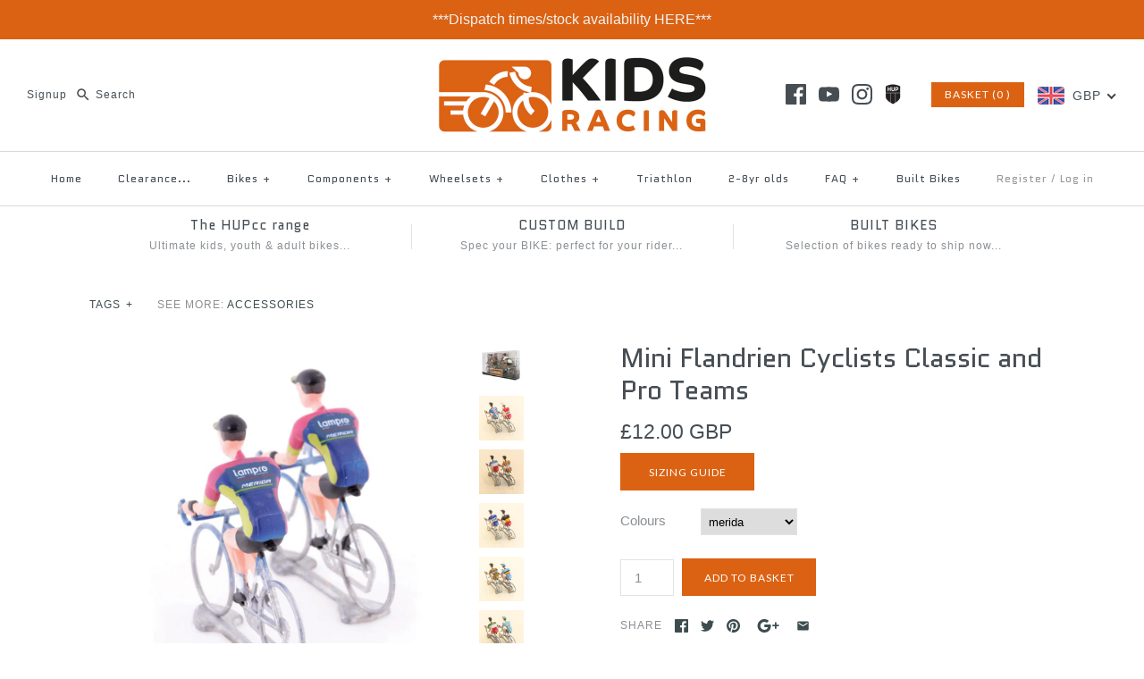

--- FILE ---
content_type: text/html; charset=utf-8
request_url: https://kidsracing.co.uk/products/mini-flandrian-cyclists-figurines
body_size: 54112
content:
<!DOCTYPE html>
<html class="no-js">
<head>
  <meta name="google-site-verification" content="dKxUFYrmYsDz_P209U8X1PM5GUEIKRAhtlGT6vBk24Y" />
  
  <!-- Symmetry 3.1.0 -->
  <meta charset="UTF-8">
  <meta http-equiv="X-UA-Compatible" content="IE=edge,chrome=1">
  <meta name="viewport" content="width=device-width,initial-scale=1.0" />
  <meta name="theme-color" content="#dc6213">
  
  
  <link rel="shortcut icon" href="//kidsracing.co.uk/cdn/shop/files/Kids-Racing-Favicon2.png?v=1709143025" type="image/png" />
  
  
  <title>
    mini flandrian cyclists &ndash; Kids Racing Ltd
  </title>
  
  <meta name="description" content="Mini Flandrien Cyclists, Handpainted miniature model racing cyclists from Belgium. Choose you favourite! We stock the classic teams and Pro Tour teams. 58mm x 56mm x 17mm – Pack of two in presentation box." />
  
  <link rel="canonical" href="https://kidsracing.co.uk/products/mini-flandrian-cyclists-figurines" />
  
  
<meta property="og:site_name" content="Kids Racing Ltd" />

    <meta property="og:image" content="http://kidsracing.co.uk/cdn/shop/products/mini-flandrien-hand-painted-cyclists_1024x1024.jpg?v=1571717860" />
    <meta property="og:description" content="Mini Flandrien Cyclists, Handpainted miniature model racing cyclists from Belgium. Choose you favourite! We stock the classic teams and Pro Tour teams...." />
    <meta property="og:title" content="Mini Flandrien Cyclists Classic and Pro Teams - Kids Racing Ltd" />
    <meta property="og:type" content="product" />
    <meta property="og:url" content="https://kidsracing.co.uk/products/mini-flandrian-cyclists-figurines" />
    <meta property="og:price:amount" content="12.00" />
    <meta property="og:price:currency" content="GBP" />
    <meta property="og:availability" content="instock" />

  
 



  <meta name="twitter:card" content="summary">


  <meta name="twitter:title" content="Mini Flandrien Cyclists Classic and Pro Teams">
  <meta name="twitter:description" content="Mini Flandrien Cyclists, Handpainted miniature model racing cyclists from Belgium. Choose you favourite! We stock the classic teams and Pro Tour teams.
58mm x 56mm x 17mm – Pack of two in presentation">
  <meta name="twitter:image" content="https://kidsracing.co.uk/cdn/shop/products/mini-flandrien-hand-painted-cyclists_600x600.jpg?v=1571717860">
  <meta name="twitter:image:width" content="600">
  <meta name="twitter:image:height" content="600">


  
  



<link href="//fonts.googleapis.com/css?family=Quantico:400,700|Quantico:400,700|Quantico:400,700|Lato:400,700" rel="stylesheet" type="text/css">

  
  <link href="//kidsracing.co.uk/cdn/shop/t/10/assets/styles.scss.css?v=93303657203570459781709141226" rel="stylesheet" type="text/css" media="all" />
  
  
  
  <script src="//ajax.googleapis.com/ajax/libs/jquery/1.8/jquery.min.js" type="text/javascript"></script>
  <script src="//kidsracing.co.uk/cdn/shopifycloud/storefront/assets/themes_support/api.jquery-7ab1a3a4.js" type="text/javascript"></script>
<script>
  Shopify.money_format = "\u003cspan class=money\u003e£{{amount}} GBP\u003c\/span\u003e";
  window.theme = window.theme || {};
  theme.money_format = "\u003cspan class=money\u003e£{{amount}} GBP\u003c\/span\u003e";
  theme.productData = {};
  document.documentElement.className = document.documentElement.className.replace('no-js', '');
</script>

  <script>window.performance && window.performance.mark && window.performance.mark('shopify.content_for_header.start');</script><meta id="shopify-digital-wallet" name="shopify-digital-wallet" content="/23639395/digital_wallets/dialog">
<meta name="shopify-checkout-api-token" content="803e03530dfea167ea58c516556926d0">
<link rel="alternate" type="application/json+oembed" href="https://kidsracing.co.uk/products/mini-flandrian-cyclists-figurines.oembed">
<script async="async" src="/checkouts/internal/preloads.js?locale=en-GB"></script>
<script id="apple-pay-shop-capabilities" type="application/json">{"shopId":23639395,"countryCode":"GB","currencyCode":"GBP","merchantCapabilities":["supports3DS"],"merchantId":"gid:\/\/shopify\/Shop\/23639395","merchantName":"Kids Racing Ltd","requiredBillingContactFields":["postalAddress","email","phone"],"requiredShippingContactFields":["postalAddress","email","phone"],"shippingType":"shipping","supportedNetworks":["visa","maestro","masterCard","discover","elo"],"total":{"type":"pending","label":"Kids Racing Ltd","amount":"1.00"},"shopifyPaymentsEnabled":true,"supportsSubscriptions":true}</script>
<script id="shopify-features" type="application/json">{"accessToken":"803e03530dfea167ea58c516556926d0","betas":["rich-media-storefront-analytics"],"domain":"kidsracing.co.uk","predictiveSearch":true,"shopId":23639395,"locale":"en"}</script>
<script>var Shopify = Shopify || {};
Shopify.shop = "kidsracingdev.myshopify.com";
Shopify.locale = "en";
Shopify.currency = {"active":"GBP","rate":"1.0"};
Shopify.country = "GB";
Shopify.theme = {"name":"Symmetry","id":4792090653,"schema_name":"Symmetry","schema_version":"3.1.0","theme_store_id":568,"role":"main"};
Shopify.theme.handle = "null";
Shopify.theme.style = {"id":null,"handle":null};
Shopify.cdnHost = "kidsracing.co.uk/cdn";
Shopify.routes = Shopify.routes || {};
Shopify.routes.root = "/";</script>
<script type="module">!function(o){(o.Shopify=o.Shopify||{}).modules=!0}(window);</script>
<script>!function(o){function n(){var o=[];function n(){o.push(Array.prototype.slice.apply(arguments))}return n.q=o,n}var t=o.Shopify=o.Shopify||{};t.loadFeatures=n(),t.autoloadFeatures=n()}(window);</script>
<script id="shop-js-analytics" type="application/json">{"pageType":"product"}</script>
<script defer="defer" async type="module" src="//kidsracing.co.uk/cdn/shopifycloud/shop-js/modules/v2/client.init-shop-cart-sync_BdyHc3Nr.en.esm.js"></script>
<script defer="defer" async type="module" src="//kidsracing.co.uk/cdn/shopifycloud/shop-js/modules/v2/chunk.common_Daul8nwZ.esm.js"></script>
<script type="module">
  await import("//kidsracing.co.uk/cdn/shopifycloud/shop-js/modules/v2/client.init-shop-cart-sync_BdyHc3Nr.en.esm.js");
await import("//kidsracing.co.uk/cdn/shopifycloud/shop-js/modules/v2/chunk.common_Daul8nwZ.esm.js");

  window.Shopify.SignInWithShop?.initShopCartSync?.({"fedCMEnabled":true,"windoidEnabled":true});

</script>
<script>(function() {
  var isLoaded = false;
  function asyncLoad() {
    if (isLoaded) return;
    isLoaded = true;
    var urls = ["https:\/\/storage.nfcube.com\/instafeed-53d2faf6c06298b6cd903ecdc668ec1c.js?shop=kidsracingdev.myshopify.com","https:\/\/cdn.hextom.com\/js\/quickannouncementbar.js?shop=kidsracingdev.myshopify.com"];
    for (var i = 0; i < urls.length; i++) {
      var s = document.createElement('script');
      s.type = 'text/javascript';
      s.async = true;
      s.src = urls[i];
      var x = document.getElementsByTagName('script')[0];
      x.parentNode.insertBefore(s, x);
    }
  };
  if(window.attachEvent) {
    window.attachEvent('onload', asyncLoad);
  } else {
    window.addEventListener('load', asyncLoad, false);
  }
})();</script>
<script id="__st">var __st={"a":23639395,"offset":0,"reqid":"4272c9c0-4135-464d-aa99-84e08b836f10-1769003600","pageurl":"kidsracing.co.uk\/products\/mini-flandrian-cyclists-figurines","u":"321393fec64e","p":"product","rtyp":"product","rid":1498344259647};</script>
<script>window.ShopifyPaypalV4VisibilityTracking = true;</script>
<script id="captcha-bootstrap">!function(){'use strict';const t='contact',e='account',n='new_comment',o=[[t,t],['blogs',n],['comments',n],[t,'customer']],c=[[e,'customer_login'],[e,'guest_login'],[e,'recover_customer_password'],[e,'create_customer']],r=t=>t.map((([t,e])=>`form[action*='/${t}']:not([data-nocaptcha='true']) input[name='form_type'][value='${e}']`)).join(','),a=t=>()=>t?[...document.querySelectorAll(t)].map((t=>t.form)):[];function s(){const t=[...o],e=r(t);return a(e)}const i='password',u='form_key',d=['recaptcha-v3-token','g-recaptcha-response','h-captcha-response',i],f=()=>{try{return window.sessionStorage}catch{return}},m='__shopify_v',_=t=>t.elements[u];function p(t,e,n=!1){try{const o=window.sessionStorage,c=JSON.parse(o.getItem(e)),{data:r}=function(t){const{data:e,action:n}=t;return t[m]||n?{data:e,action:n}:{data:t,action:n}}(c);for(const[e,n]of Object.entries(r))t.elements[e]&&(t.elements[e].value=n);n&&o.removeItem(e)}catch(o){console.error('form repopulation failed',{error:o})}}const l='form_type',E='cptcha';function T(t){t.dataset[E]=!0}const w=window,h=w.document,L='Shopify',v='ce_forms',y='captcha';let A=!1;((t,e)=>{const n=(g='f06e6c50-85a8-45c8-87d0-21a2b65856fe',I='https://cdn.shopify.com/shopifycloud/storefront-forms-hcaptcha/ce_storefront_forms_captcha_hcaptcha.v1.5.2.iife.js',D={infoText:'Protected by hCaptcha',privacyText:'Privacy',termsText:'Terms'},(t,e,n)=>{const o=w[L][v],c=o.bindForm;if(c)return c(t,g,e,D).then(n);var r;o.q.push([[t,g,e,D],n]),r=I,A||(h.body.append(Object.assign(h.createElement('script'),{id:'captcha-provider',async:!0,src:r})),A=!0)});var g,I,D;w[L]=w[L]||{},w[L][v]=w[L][v]||{},w[L][v].q=[],w[L][y]=w[L][y]||{},w[L][y].protect=function(t,e){n(t,void 0,e),T(t)},Object.freeze(w[L][y]),function(t,e,n,w,h,L){const[v,y,A,g]=function(t,e,n){const i=e?o:[],u=t?c:[],d=[...i,...u],f=r(d),m=r(i),_=r(d.filter((([t,e])=>n.includes(e))));return[a(f),a(m),a(_),s()]}(w,h,L),I=t=>{const e=t.target;return e instanceof HTMLFormElement?e:e&&e.form},D=t=>v().includes(t);t.addEventListener('submit',(t=>{const e=I(t);if(!e)return;const n=D(e)&&!e.dataset.hcaptchaBound&&!e.dataset.recaptchaBound,o=_(e),c=g().includes(e)&&(!o||!o.value);(n||c)&&t.preventDefault(),c&&!n&&(function(t){try{if(!f())return;!function(t){const e=f();if(!e)return;const n=_(t);if(!n)return;const o=n.value;o&&e.removeItem(o)}(t);const e=Array.from(Array(32),(()=>Math.random().toString(36)[2])).join('');!function(t,e){_(t)||t.append(Object.assign(document.createElement('input'),{type:'hidden',name:u})),t.elements[u].value=e}(t,e),function(t,e){const n=f();if(!n)return;const o=[...t.querySelectorAll(`input[type='${i}']`)].map((({name:t})=>t)),c=[...d,...o],r={};for(const[a,s]of new FormData(t).entries())c.includes(a)||(r[a]=s);n.setItem(e,JSON.stringify({[m]:1,action:t.action,data:r}))}(t,e)}catch(e){console.error('failed to persist form',e)}}(e),e.submit())}));const S=(t,e)=>{t&&!t.dataset[E]&&(n(t,e.some((e=>e===t))),T(t))};for(const o of['focusin','change'])t.addEventListener(o,(t=>{const e=I(t);D(e)&&S(e,y())}));const B=e.get('form_key'),M=e.get(l),P=B&&M;t.addEventListener('DOMContentLoaded',(()=>{const t=y();if(P)for(const e of t)e.elements[l].value===M&&p(e,B);[...new Set([...A(),...v().filter((t=>'true'===t.dataset.shopifyCaptcha))])].forEach((e=>S(e,t)))}))}(h,new URLSearchParams(w.location.search),n,t,e,['guest_login'])})(!0,!0)}();</script>
<script integrity="sha256-4kQ18oKyAcykRKYeNunJcIwy7WH5gtpwJnB7kiuLZ1E=" data-source-attribution="shopify.loadfeatures" defer="defer" src="//kidsracing.co.uk/cdn/shopifycloud/storefront/assets/storefront/load_feature-a0a9edcb.js" crossorigin="anonymous"></script>
<script data-source-attribution="shopify.dynamic_checkout.dynamic.init">var Shopify=Shopify||{};Shopify.PaymentButton=Shopify.PaymentButton||{isStorefrontPortableWallets:!0,init:function(){window.Shopify.PaymentButton.init=function(){};var t=document.createElement("script");t.src="https://kidsracing.co.uk/cdn/shopifycloud/portable-wallets/latest/portable-wallets.en.js",t.type="module",document.head.appendChild(t)}};
</script>
<script data-source-attribution="shopify.dynamic_checkout.buyer_consent">
  function portableWalletsHideBuyerConsent(e){var t=document.getElementById("shopify-buyer-consent"),n=document.getElementById("shopify-subscription-policy-button");t&&n&&(t.classList.add("hidden"),t.setAttribute("aria-hidden","true"),n.removeEventListener("click",e))}function portableWalletsShowBuyerConsent(e){var t=document.getElementById("shopify-buyer-consent"),n=document.getElementById("shopify-subscription-policy-button");t&&n&&(t.classList.remove("hidden"),t.removeAttribute("aria-hidden"),n.addEventListener("click",e))}window.Shopify?.PaymentButton&&(window.Shopify.PaymentButton.hideBuyerConsent=portableWalletsHideBuyerConsent,window.Shopify.PaymentButton.showBuyerConsent=portableWalletsShowBuyerConsent);
</script>
<script data-source-attribution="shopify.dynamic_checkout.cart.bootstrap">document.addEventListener("DOMContentLoaded",(function(){function t(){return document.querySelector("shopify-accelerated-checkout-cart, shopify-accelerated-checkout")}if(t())Shopify.PaymentButton.init();else{new MutationObserver((function(e,n){t()&&(Shopify.PaymentButton.init(),n.disconnect())})).observe(document.body,{childList:!0,subtree:!0})}}));
</script>
<link id="shopify-accelerated-checkout-styles" rel="stylesheet" media="screen" href="https://kidsracing.co.uk/cdn/shopifycloud/portable-wallets/latest/accelerated-checkout-backwards-compat.css" crossorigin="anonymous">
<style id="shopify-accelerated-checkout-cart">
        #shopify-buyer-consent {
  margin-top: 1em;
  display: inline-block;
  width: 100%;
}

#shopify-buyer-consent.hidden {
  display: none;
}

#shopify-subscription-policy-button {
  background: none;
  border: none;
  padding: 0;
  text-decoration: underline;
  font-size: inherit;
  cursor: pointer;
}

#shopify-subscription-policy-button::before {
  box-shadow: none;
}

      </style>

<script>window.performance && window.performance.mark && window.performance.mark('shopify.content_for_header.end');</script>
<script>
          var currentScript = document.currentScript || document.scripts[document.scripts.length - 1];
          var boldVariantIds =[13732793483327,13732950409279,13732950835263,13761967489087,13761968570431,13761970667583,13761970798655];
          var boldProductHandle ="mini-flandrian-cyclists-figurines";
          var BOLD = BOLD || {};
          BOLD.products = BOLD.products || {};
          BOLD.variant_lookup = BOLD.variant_lookup || {};
          if (window.BOLD && !BOLD.common) {
              BOLD.common = BOLD.common || {};
              BOLD.common.Shopify = BOLD.common.Shopify || {};
              window.BOLD.common.Shopify.products = window.BOLD.common.Shopify.products || {};
              window.BOLD.common.Shopify.variants = window.BOLD.common.Shopify.variants || {};
              window.BOLD.common.Shopify.handles = window.BOLD.common.Shopify.handles || {};
              window.BOLD.common.Shopify.saveProduct = function (handle, product) {
                  if (typeof handle === 'string' && typeof window.BOLD.common.Shopify.products[handle] === 'undefined') {
                      if (typeof product === 'number') {
                          window.BOLD.common.Shopify.handles[product] = handle;
                          product = { id: product };
                      }
                      window.BOLD.common.Shopify.products[handle] = product;
                  }
              };
              window.BOLD.common.Shopify.saveVariant = function (variant_id, variant) {
                  if (typeof variant_id === 'number' && typeof window.BOLD.common.Shopify.variants[variant_id] === 'undefined') {
                      window.BOLD.common.Shopify.variants[variant_id] = variant;
                  }
              };
          }

          for (var boldIndex = 0; boldIndex < boldVariantIds.length; boldIndex = boldIndex + 1) {
            BOLD.variant_lookup[boldVariantIds[boldIndex]] = boldProductHandle;
          }

          BOLD.products[boldProductHandle] ={
    "id":1498344259647,
    "title":"Mini Flandrien Cyclists Classic and Pro Teams","handle":"mini-flandrian-cyclists-figurines",
    "description":"\u003cp\u003e\u003cspan\u003eMini Flandrien Cyclists, Handpainted miniature model racing cyclists from Belgium. Choose you favourite! We stock the classic teams and \u003c\/span\u003ePro Tour teams.\u003c\/p\u003e\n\u003cp\u003e\u003cspan\u003e58mm x 56mm x 17mm – Pack of two\u003c\/span\u003e in presentation box.\u003c\/p\u003e",
    "published_at":"2018-10-30T15:41:27",
    "created_at":"2018-09-19T13:43:04",
    "vendor":"Kids Racing Ltd",
    "type":"Accessories",
    "tags":["Gifts"],
    "price":1200,
    "price_min":1200,
    "price_max":1200,
    "price_varies":false,
    "compare_at_price":null,
    "compare_at_price_min":0,
    "compare_at_price_max":0,
    "compare_at_price_varies":true,
    "all_variant_ids":[13732793483327,13732950409279,13732950835263,13761967489087,13761968570431,13761970667583,13761970798655],
    "variants":[

{
  "id":13732793483327,
  "product_id":1498344259647,
  "product_handle":"mini-flandrian-cyclists-figurines",
  "title":"merida",
  "option1":"merida",
  "option2":null,
  "option3":null,
  "sku":"flandrien-model",
  "requires_shipping":true,
  "taxable":true,
  "featured_image":{
    "created_at":"T",
    "id":4390982484031,
    "position":10,
    "product_id":1498344259647,
    "src":"\/\/kidsracing.co.uk\/cdn\/shop\/products\/Screen_Shot_2018-10-30_at_15.07.50.png?v=1571717860",
    "updated_at":"T",
    "width":1126,
    "height":1146},"image_id":4390982484031,
  "available":true,
  "name":"Mini Flandrien Cyclists Classic and Pro Teams - merida",
  "options":["merida"],
  "price":1200,
  "weight":0,
  "compare_at_price":null,
  "inventory_quantity":2,
  "inventory_management":"shopify",
  "inventory_policy":"deny",
  "inventory_in_cart":0,
  "inventory_remaining":2,
  "incoming":false,
  "next_incoming_date":null,
  "taxable":true,
  "barcode":null
},

{
  "id":13732950409279,
  "product_id":1498344259647,
  "product_handle":"mini-flandrian-cyclists-figurines",
  "title":"giant",
  "option1":"giant",
  "option2":null,
  "option3":null,
  "sku":"flandrien-model",
  "requires_shipping":true,
  "taxable":true,
  "featured_image":{
    "created_at":"T",
    "id":4390986154047,
    "position":18,
    "product_id":1498344259647,
    "src":"\/\/kidsracing.co.uk\/cdn\/shop\/products\/Screen_Shot_2018-10-30_at_15.09.48.png?v=1571717860",
    "updated_at":"T",
    "width":1166,
    "height":1178},"image_id":4390986154047,
  "available":true,
  "name":"Mini Flandrien Cyclists Classic and Pro Teams - giant",
  "options":["giant"],
  "price":1200,
  "weight":0,
  "compare_at_price":null,
  "inventory_quantity":1,
  "inventory_management":"shopify",
  "inventory_policy":"deny",
  "inventory_in_cart":0,
  "inventory_remaining":1,
  "incoming":false,
  "next_incoming_date":null,
  "taxable":true,
  "barcode":null
},

{
  "id":13732950835263,
  "product_id":1498344259647,
  "product_handle":"mini-flandrian-cyclists-figurines",
  "title":"bmc",
  "option1":"bmc",
  "option2":null,
  "option3":null,
  "sku":"flandrien-model",
  "requires_shipping":true,
  "taxable":true,
  "featured_image":{
    "created_at":"T",
    "id":4390982844479,
    "position":11,
    "product_id":1498344259647,
    "src":"\/\/kidsracing.co.uk\/cdn\/shop\/products\/Screen_Shot_2018-10-30_at_15.08.21.png?v=1571717860",
    "updated_at":"T",
    "width":1140,
    "height":1152},"image_id":4390982844479,
  "available":true,
  "name":"Mini Flandrien Cyclists Classic and Pro Teams - bmc",
  "options":["bmc"],
  "price":1200,
  "weight":0,
  "compare_at_price":null,
  "inventory_quantity":2,
  "inventory_management":"shopify",
  "inventory_policy":"deny",
  "inventory_in_cart":0,
  "inventory_remaining":2,
  "incoming":false,
  "next_incoming_date":null,
  "taxable":true,
  "barcode":null
},

{
  "id":13761967489087,
  "product_id":1498344259647,
  "product_handle":"mini-flandrian-cyclists-figurines",
  "title":"astana",
  "option1":"astana",
  "option2":null,
  "option3":null,
  "sku":"flandrien-model",
  "requires_shipping":true,
  "taxable":true,
  "featured_image":null,"image_id":null,
  "available":true,
  "name":"Mini Flandrien Cyclists Classic and Pro Teams - astana",
  "options":["astana"],
  "price":1200,
  "weight":0,
  "compare_at_price":null,
  "inventory_quantity":1,
  "inventory_management":"shopify",
  "inventory_policy":"deny",
  "inventory_in_cart":0,
  "inventory_remaining":1,
  "incoming":false,
  "next_incoming_date":null,
  "taxable":true,
  "barcode":null
},

{
  "id":13761968570431,
  "product_id":1498344259647,
  "product_handle":"mini-flandrian-cyclists-figurines",
  "title":"tinkoff saxo",
  "option1":"tinkoff saxo",
  "option2":null,
  "option3":null,
  "sku":"flandrien-model",
  "requires_shipping":true,
  "taxable":true,
  "featured_image":null,"image_id":null,
  "available":true,
  "name":"Mini Flandrien Cyclists Classic and Pro Teams - tinkoff saxo",
  "options":["tinkoff saxo"],
  "price":1200,
  "weight":0,
  "compare_at_price":null,
  "inventory_quantity":2,
  "inventory_management":"shopify",
  "inventory_policy":"deny",
  "inventory_in_cart":0,
  "inventory_remaining":2,
  "incoming":false,
  "next_incoming_date":null,
  "taxable":true,
  "barcode":null
},

{
  "id":13761970667583,
  "product_id":1498344259647,
  "product_handle":"mini-flandrian-cyclists-figurines",
  "title":"katousha",
  "option1":"katousha",
  "option2":null,
  "option3":null,
  "sku":"flandrien-model",
  "requires_shipping":true,
  "taxable":true,
  "featured_image":null,"image_id":null,
  "available":true,
  "name":"Mini Flandrien Cyclists Classic and Pro Teams - katousha",
  "options":["katousha"],
  "price":1200,
  "weight":0,
  "compare_at_price":null,
  "inventory_quantity":5,
  "inventory_management":"shopify",
  "inventory_policy":"deny",
  "inventory_in_cart":0,
  "inventory_remaining":5,
  "incoming":false,
  "next_incoming_date":null,
  "taxable":true,
  "barcode":null
},

{
  "id":13761970798655,
  "product_id":1498344259647,
  "product_handle":"mini-flandrian-cyclists-figurines",
  "title":"orica",
  "option1":"orica",
  "option2":null,
  "option3":null,
  "sku":"flandrien-model",
  "requires_shipping":true,
  "taxable":true,
  "featured_image":null,"image_id":null,
  "available":true,
  "name":"Mini Flandrien Cyclists Classic and Pro Teams - orica",
  "options":["orica"],
  "price":1200,
  "weight":0,
  "compare_at_price":null,
  "inventory_quantity":4,
  "inventory_management":"shopify",
  "inventory_policy":"deny",
  "inventory_in_cart":0,
  "inventory_remaining":4,
  "incoming":false,
  "next_incoming_date":null,
  "taxable":true,
  "barcode":null
}],
    "available":true,"images":["\/\/kidsracing.co.uk\/cdn\/shop\/products\/mini-flandrien-hand-painted-cyclists.jpg?v=1571717860","\/\/kidsracing.co.uk\/cdn\/shop\/products\/bdc680_5b9aba2e16b043c0bbdab255f6c23558_mv2_d_2992_2992_s_4_2.jpg?v=1571717860","\/\/kidsracing.co.uk\/cdn\/shop\/products\/bdc680_10a1e60cd1364e38a1a4c87d6a8c1a50_mv2_d_2992_2992_s_4_2.jpg?v=1571717860","\/\/kidsracing.co.uk\/cdn\/shop\/products\/bdc680_9607b211a0934a48bb9b21c6d5201766_mv2_d_2992_2992_s_4_2.jpg?v=1571717860","\/\/kidsracing.co.uk\/cdn\/shop\/products\/bdc680_a52741b16cd24fc9a0b3c082c02e42b4_mv2_d_2992_2992_s_4_2.jpg?v=1571717860","\/\/kidsracing.co.uk\/cdn\/shop\/products\/bdc680_ce92ee534c744a28bc32573695710803_mv2_d_2992_2992_s_4_2.jpg?v=1571717860","\/\/kidsracing.co.uk\/cdn\/shop\/products\/bdc680_d8712d3a1e764c65aad5c417ec251d0c_mv2_d_2992_2992_s_4_2.jpg?v=1571717860","\/\/kidsracing.co.uk\/cdn\/shop\/products\/bdc680_f669ff727d0d4eb68b656f0b4c6a33db_mv2_d_2992_2992_s_4_2.jpg?v=1571717860","\/\/kidsracing.co.uk\/cdn\/shop\/products\/Screen_Shot_2018-10-30_at_15.07.21.png?v=1571717860","\/\/kidsracing.co.uk\/cdn\/shop\/products\/Screen_Shot_2018-10-30_at_15.07.50.png?v=1571717860","\/\/kidsracing.co.uk\/cdn\/shop\/products\/Screen_Shot_2018-10-30_at_15.08.21.png?v=1571717860","\/\/kidsracing.co.uk\/cdn\/shop\/products\/Screen_Shot_2018-10-30_at_15.08.34.png?v=1571717860","\/\/kidsracing.co.uk\/cdn\/shop\/products\/Screen_Shot_2018-10-30_at_15.08.45.png?v=1571717860","\/\/kidsracing.co.uk\/cdn\/shop\/products\/Screen_Shot_2018-10-30_at_15.08.57.png?v=1571717860","\/\/kidsracing.co.uk\/cdn\/shop\/products\/Screen_Shot_2018-10-30_at_15.09.14.png?v=1571717860","\/\/kidsracing.co.uk\/cdn\/shop\/products\/Screen_Shot_2018-10-30_at_15.09.24.png?v=1571717860","\/\/kidsracing.co.uk\/cdn\/shop\/products\/Screen_Shot_2018-10-30_at_15.09.31.png?v=1571717860","\/\/kidsracing.co.uk\/cdn\/shop\/products\/Screen_Shot_2018-10-30_at_15.09.48.png?v=1571717860","\/\/kidsracing.co.uk\/cdn\/shop\/products\/Screen_Shot_2018-10-30_at_15.10.14.png?v=1571717860","\/\/kidsracing.co.uk\/cdn\/shop\/products\/Screen_Shot_2018-10-30_at_15.10.43.png?v=1571717860","\/\/kidsracing.co.uk\/cdn\/shop\/products\/image_1024x1024_09c27b0a-8eb6-40f9-81ea-712b3c6037d3.jpg?v=1571717860","\/\/kidsracing.co.uk\/cdn\/shop\/products\/image_1024x1024_c25e0c95-d56c-4a04-940a-9dec16a5f871.jpg?v=1571717860"],"featured_image":"\/\/kidsracing.co.uk\/cdn\/shop\/products\/mini-flandrien-hand-painted-cyclists.jpg?v=1571717860",
    "options":["Colours"],
    "url":"\/products\/mini-flandrian-cyclists-figurines"};var boldCSPMetafields = {};
          var boldTempProduct ={"id":1498344259647,"title":"Mini Flandrien Cyclists Classic and Pro Teams","handle":"mini-flandrian-cyclists-figurines","description":"\u003cp\u003e\u003cspan\u003eMini Flandrien Cyclists, Handpainted miniature model racing cyclists from Belgium. Choose you favourite! We stock the classic teams and \u003c\/span\u003ePro Tour teams.\u003c\/p\u003e\n\u003cp\u003e\u003cspan\u003e58mm x 56mm x 17mm – Pack of two\u003c\/span\u003e in presentation box.\u003c\/p\u003e","published_at":"2018-10-30T15:41:27+00:00","created_at":"2018-09-19T13:43:04+01:00","vendor":"Kids Racing Ltd","type":"Accessories","tags":["Gifts"],"price":1200,"price_min":1200,"price_max":1200,"available":true,"price_varies":false,"compare_at_price":null,"compare_at_price_min":0,"compare_at_price_max":0,"compare_at_price_varies":false,"variants":[{"id":13732793483327,"title":"merida","option1":"merida","option2":null,"option3":null,"sku":"flandrien-model","requires_shipping":true,"taxable":true,"featured_image":{"id":4390982484031,"product_id":1498344259647,"position":10,"created_at":"2018-10-30T15:12:36+00:00","updated_at":"2019-10-22T05:17:40+01:00","alt":null,"width":1126,"height":1146,"src":"\/\/kidsracing.co.uk\/cdn\/shop\/products\/Screen_Shot_2018-10-30_at_15.07.50.png?v=1571717860","variant_ids":[13732793483327]},"available":true,"name":"Mini Flandrien Cyclists Classic and Pro Teams - merida","public_title":"merida","options":["merida"],"price":1200,"weight":0,"compare_at_price":null,"inventory_quantity":2,"inventory_management":"shopify","inventory_policy":"deny","barcode":null,"featured_media":{"alt":null,"id":3366621773887,"position":10,"preview_image":{"aspect_ratio":0.983,"height":1146,"width":1126,"src":"\/\/kidsracing.co.uk\/cdn\/shop\/products\/Screen_Shot_2018-10-30_at_15.07.50.png?v=1571717860"}},"requires_selling_plan":false,"selling_plan_allocations":[]},{"id":13732950409279,"title":"giant","option1":"giant","option2":null,"option3":null,"sku":"flandrien-model","requires_shipping":true,"taxable":true,"featured_image":{"id":4390986154047,"product_id":1498344259647,"position":18,"created_at":"2018-10-30T15:13:37+00:00","updated_at":"2019-10-22T05:17:40+01:00","alt":null,"width":1166,"height":1178,"src":"\/\/kidsracing.co.uk\/cdn\/shop\/products\/Screen_Shot_2018-10-30_at_15.09.48.png?v=1571717860","variant_ids":[13732950409279]},"available":true,"name":"Mini Flandrien Cyclists Classic and Pro Teams - giant","public_title":"giant","options":["giant"],"price":1200,"weight":0,"compare_at_price":null,"inventory_quantity":1,"inventory_management":"shopify","inventory_policy":"deny","barcode":null,"featured_media":{"alt":null,"id":3366622920767,"position":18,"preview_image":{"aspect_ratio":0.99,"height":1178,"width":1166,"src":"\/\/kidsracing.co.uk\/cdn\/shop\/products\/Screen_Shot_2018-10-30_at_15.09.48.png?v=1571717860"}},"requires_selling_plan":false,"selling_plan_allocations":[]},{"id":13732950835263,"title":"bmc","option1":"bmc","option2":null,"option3":null,"sku":"flandrien-model","requires_shipping":true,"taxable":true,"featured_image":{"id":4390982844479,"product_id":1498344259647,"position":11,"created_at":"2018-10-30T15:12:42+00:00","updated_at":"2019-10-22T05:17:40+01:00","alt":null,"width":1140,"height":1152,"src":"\/\/kidsracing.co.uk\/cdn\/shop\/products\/Screen_Shot_2018-10-30_at_15.08.21.png?v=1571717860","variant_ids":[13732950835263]},"available":true,"name":"Mini Flandrien Cyclists Classic and Pro Teams - bmc","public_title":"bmc","options":["bmc"],"price":1200,"weight":0,"compare_at_price":null,"inventory_quantity":2,"inventory_management":"shopify","inventory_policy":"deny","barcode":null,"featured_media":{"alt":null,"id":3366621839423,"position":11,"preview_image":{"aspect_ratio":0.99,"height":1152,"width":1140,"src":"\/\/kidsracing.co.uk\/cdn\/shop\/products\/Screen_Shot_2018-10-30_at_15.08.21.png?v=1571717860"}},"requires_selling_plan":false,"selling_plan_allocations":[]},{"id":13761967489087,"title":"astana","option1":"astana","option2":null,"option3":null,"sku":"flandrien-model","requires_shipping":true,"taxable":true,"featured_image":null,"available":true,"name":"Mini Flandrien Cyclists Classic and Pro Teams - astana","public_title":"astana","options":["astana"],"price":1200,"weight":0,"compare_at_price":null,"inventory_quantity":1,"inventory_management":"shopify","inventory_policy":"deny","barcode":null,"requires_selling_plan":false,"selling_plan_allocations":[]},{"id":13761968570431,"title":"tinkoff saxo","option1":"tinkoff saxo","option2":null,"option3":null,"sku":"flandrien-model","requires_shipping":true,"taxable":true,"featured_image":null,"available":true,"name":"Mini Flandrien Cyclists Classic and Pro Teams - tinkoff saxo","public_title":"tinkoff saxo","options":["tinkoff saxo"],"price":1200,"weight":0,"compare_at_price":null,"inventory_quantity":2,"inventory_management":"shopify","inventory_policy":"deny","barcode":null,"requires_selling_plan":false,"selling_plan_allocations":[]},{"id":13761970667583,"title":"katousha","option1":"katousha","option2":null,"option3":null,"sku":"flandrien-model","requires_shipping":true,"taxable":true,"featured_image":null,"available":true,"name":"Mini Flandrien Cyclists Classic and Pro Teams - katousha","public_title":"katousha","options":["katousha"],"price":1200,"weight":0,"compare_at_price":null,"inventory_quantity":5,"inventory_management":"shopify","inventory_policy":"deny","barcode":null,"requires_selling_plan":false,"selling_plan_allocations":[]},{"id":13761970798655,"title":"orica","option1":"orica","option2":null,"option3":null,"sku":"flandrien-model","requires_shipping":true,"taxable":true,"featured_image":null,"available":true,"name":"Mini Flandrien Cyclists Classic and Pro Teams - orica","public_title":"orica","options":["orica"],"price":1200,"weight":0,"compare_at_price":null,"inventory_quantity":4,"inventory_management":"shopify","inventory_policy":"deny","barcode":null,"requires_selling_plan":false,"selling_plan_allocations":[]}],"images":["\/\/kidsracing.co.uk\/cdn\/shop\/products\/mini-flandrien-hand-painted-cyclists.jpg?v=1571717860","\/\/kidsracing.co.uk\/cdn\/shop\/products\/bdc680_5b9aba2e16b043c0bbdab255f6c23558_mv2_d_2992_2992_s_4_2.jpg?v=1571717860","\/\/kidsracing.co.uk\/cdn\/shop\/products\/bdc680_10a1e60cd1364e38a1a4c87d6a8c1a50_mv2_d_2992_2992_s_4_2.jpg?v=1571717860","\/\/kidsracing.co.uk\/cdn\/shop\/products\/bdc680_9607b211a0934a48bb9b21c6d5201766_mv2_d_2992_2992_s_4_2.jpg?v=1571717860","\/\/kidsracing.co.uk\/cdn\/shop\/products\/bdc680_a52741b16cd24fc9a0b3c082c02e42b4_mv2_d_2992_2992_s_4_2.jpg?v=1571717860","\/\/kidsracing.co.uk\/cdn\/shop\/products\/bdc680_ce92ee534c744a28bc32573695710803_mv2_d_2992_2992_s_4_2.jpg?v=1571717860","\/\/kidsracing.co.uk\/cdn\/shop\/products\/bdc680_d8712d3a1e764c65aad5c417ec251d0c_mv2_d_2992_2992_s_4_2.jpg?v=1571717860","\/\/kidsracing.co.uk\/cdn\/shop\/products\/bdc680_f669ff727d0d4eb68b656f0b4c6a33db_mv2_d_2992_2992_s_4_2.jpg?v=1571717860","\/\/kidsracing.co.uk\/cdn\/shop\/products\/Screen_Shot_2018-10-30_at_15.07.21.png?v=1571717860","\/\/kidsracing.co.uk\/cdn\/shop\/products\/Screen_Shot_2018-10-30_at_15.07.50.png?v=1571717860","\/\/kidsracing.co.uk\/cdn\/shop\/products\/Screen_Shot_2018-10-30_at_15.08.21.png?v=1571717860","\/\/kidsracing.co.uk\/cdn\/shop\/products\/Screen_Shot_2018-10-30_at_15.08.34.png?v=1571717860","\/\/kidsracing.co.uk\/cdn\/shop\/products\/Screen_Shot_2018-10-30_at_15.08.45.png?v=1571717860","\/\/kidsracing.co.uk\/cdn\/shop\/products\/Screen_Shot_2018-10-30_at_15.08.57.png?v=1571717860","\/\/kidsracing.co.uk\/cdn\/shop\/products\/Screen_Shot_2018-10-30_at_15.09.14.png?v=1571717860","\/\/kidsracing.co.uk\/cdn\/shop\/products\/Screen_Shot_2018-10-30_at_15.09.24.png?v=1571717860","\/\/kidsracing.co.uk\/cdn\/shop\/products\/Screen_Shot_2018-10-30_at_15.09.31.png?v=1571717860","\/\/kidsracing.co.uk\/cdn\/shop\/products\/Screen_Shot_2018-10-30_at_15.09.48.png?v=1571717860","\/\/kidsracing.co.uk\/cdn\/shop\/products\/Screen_Shot_2018-10-30_at_15.10.14.png?v=1571717860","\/\/kidsracing.co.uk\/cdn\/shop\/products\/Screen_Shot_2018-10-30_at_15.10.43.png?v=1571717860","\/\/kidsracing.co.uk\/cdn\/shop\/products\/image_1024x1024_09c27b0a-8eb6-40f9-81ea-712b3c6037d3.jpg?v=1571717860","\/\/kidsracing.co.uk\/cdn\/shop\/products\/image_1024x1024_c25e0c95-d56c-4a04-940a-9dec16a5f871.jpg?v=1571717860"],"featured_image":"\/\/kidsracing.co.uk\/cdn\/shop\/products\/mini-flandrien-hand-painted-cyclists.jpg?v=1571717860","options":["Colours"],"media":[{"alt":null,"id":3366685343807,"position":1,"preview_image":{"aspect_ratio":1.0,"height":1000,"width":1000,"src":"\/\/kidsracing.co.uk\/cdn\/shop\/products\/mini-flandrien-hand-painted-cyclists.jpg?v=1571717860"},"aspect_ratio":1.0,"height":1000,"media_type":"image","src":"\/\/kidsracing.co.uk\/cdn\/shop\/products\/mini-flandrien-hand-painted-cyclists.jpg?v=1571717860","width":1000},{"alt":null,"id":3366612795455,"position":2,"preview_image":{"aspect_ratio":1.0,"height":630,"width":630,"src":"\/\/kidsracing.co.uk\/cdn\/shop\/products\/bdc680_5b9aba2e16b043c0bbdab255f6c23558_mv2_d_2992_2992_s_4_2.jpg?v=1571717860"},"aspect_ratio":1.0,"height":630,"media_type":"image","src":"\/\/kidsracing.co.uk\/cdn\/shop\/products\/bdc680_5b9aba2e16b043c0bbdab255f6c23558_mv2_d_2992_2992_s_4_2.jpg?v=1571717860","width":630},{"alt":null,"id":3366612828223,"position":3,"preview_image":{"aspect_ratio":1.0,"height":630,"width":630,"src":"\/\/kidsracing.co.uk\/cdn\/shop\/products\/bdc680_10a1e60cd1364e38a1a4c87d6a8c1a50_mv2_d_2992_2992_s_4_2.jpg?v=1571717860"},"aspect_ratio":1.0,"height":630,"media_type":"image","src":"\/\/kidsracing.co.uk\/cdn\/shop\/products\/bdc680_10a1e60cd1364e38a1a4c87d6a8c1a50_mv2_d_2992_2992_s_4_2.jpg?v=1571717860","width":630},{"alt":null,"id":3366612860991,"position":4,"preview_image":{"aspect_ratio":1.0,"height":630,"width":630,"src":"\/\/kidsracing.co.uk\/cdn\/shop\/products\/bdc680_9607b211a0934a48bb9b21c6d5201766_mv2_d_2992_2992_s_4_2.jpg?v=1571717860"},"aspect_ratio":1.0,"height":630,"media_type":"image","src":"\/\/kidsracing.co.uk\/cdn\/shop\/products\/bdc680_9607b211a0934a48bb9b21c6d5201766_mv2_d_2992_2992_s_4_2.jpg?v=1571717860","width":630},{"alt":null,"id":3366612893759,"position":5,"preview_image":{"aspect_ratio":1.0,"height":630,"width":630,"src":"\/\/kidsracing.co.uk\/cdn\/shop\/products\/bdc680_a52741b16cd24fc9a0b3c082c02e42b4_mv2_d_2992_2992_s_4_2.jpg?v=1571717860"},"aspect_ratio":1.0,"height":630,"media_type":"image","src":"\/\/kidsracing.co.uk\/cdn\/shop\/products\/bdc680_a52741b16cd24fc9a0b3c082c02e42b4_mv2_d_2992_2992_s_4_2.jpg?v=1571717860","width":630},{"alt":null,"id":3366612926527,"position":6,"preview_image":{"aspect_ratio":1.0,"height":630,"width":630,"src":"\/\/kidsracing.co.uk\/cdn\/shop\/products\/bdc680_ce92ee534c744a28bc32573695710803_mv2_d_2992_2992_s_4_2.jpg?v=1571717860"},"aspect_ratio":1.0,"height":630,"media_type":"image","src":"\/\/kidsracing.co.uk\/cdn\/shop\/products\/bdc680_ce92ee534c744a28bc32573695710803_mv2_d_2992_2992_s_4_2.jpg?v=1571717860","width":630},{"alt":null,"id":3366612992063,"position":7,"preview_image":{"aspect_ratio":1.0,"height":630,"width":630,"src":"\/\/kidsracing.co.uk\/cdn\/shop\/products\/bdc680_d8712d3a1e764c65aad5c417ec251d0c_mv2_d_2992_2992_s_4_2.jpg?v=1571717860"},"aspect_ratio":1.0,"height":630,"media_type":"image","src":"\/\/kidsracing.co.uk\/cdn\/shop\/products\/bdc680_d8712d3a1e764c65aad5c417ec251d0c_mv2_d_2992_2992_s_4_2.jpg?v=1571717860","width":630},{"alt":null,"id":3366613024831,"position":8,"preview_image":{"aspect_ratio":1.0,"height":630,"width":630,"src":"\/\/kidsracing.co.uk\/cdn\/shop\/products\/bdc680_f669ff727d0d4eb68b656f0b4c6a33db_mv2_d_2992_2992_s_4_2.jpg?v=1571717860"},"aspect_ratio":1.0,"height":630,"media_type":"image","src":"\/\/kidsracing.co.uk\/cdn\/shop\/products\/bdc680_f669ff727d0d4eb68b656f0b4c6a33db_mv2_d_2992_2992_s_4_2.jpg?v=1571717860","width":630},{"alt":null,"id":3366621708351,"position":9,"preview_image":{"aspect_ratio":0.973,"height":1172,"width":1140,"src":"\/\/kidsracing.co.uk\/cdn\/shop\/products\/Screen_Shot_2018-10-30_at_15.07.21.png?v=1571717860"},"aspect_ratio":0.973,"height":1172,"media_type":"image","src":"\/\/kidsracing.co.uk\/cdn\/shop\/products\/Screen_Shot_2018-10-30_at_15.07.21.png?v=1571717860","width":1140},{"alt":null,"id":3366621773887,"position":10,"preview_image":{"aspect_ratio":0.983,"height":1146,"width":1126,"src":"\/\/kidsracing.co.uk\/cdn\/shop\/products\/Screen_Shot_2018-10-30_at_15.07.50.png?v=1571717860"},"aspect_ratio":0.983,"height":1146,"media_type":"image","src":"\/\/kidsracing.co.uk\/cdn\/shop\/products\/Screen_Shot_2018-10-30_at_15.07.50.png?v=1571717860","width":1126},{"alt":null,"id":3366621839423,"position":11,"preview_image":{"aspect_ratio":0.99,"height":1152,"width":1140,"src":"\/\/kidsracing.co.uk\/cdn\/shop\/products\/Screen_Shot_2018-10-30_at_15.08.21.png?v=1571717860"},"aspect_ratio":0.99,"height":1152,"media_type":"image","src":"\/\/kidsracing.co.uk\/cdn\/shop\/products\/Screen_Shot_2018-10-30_at_15.08.21.png?v=1571717860","width":1140},{"alt":null,"id":3366621937727,"position":12,"preview_image":{"aspect_ratio":0.992,"height":1178,"width":1168,"src":"\/\/kidsracing.co.uk\/cdn\/shop\/products\/Screen_Shot_2018-10-30_at_15.08.34.png?v=1571717860"},"aspect_ratio":0.992,"height":1178,"media_type":"image","src":"\/\/kidsracing.co.uk\/cdn\/shop\/products\/Screen_Shot_2018-10-30_at_15.08.34.png?v=1571717860","width":1168},{"alt":null,"id":3366622232639,"position":13,"preview_image":{"aspect_ratio":0.991,"height":1170,"width":1160,"src":"\/\/kidsracing.co.uk\/cdn\/shop\/products\/Screen_Shot_2018-10-30_at_15.08.45.png?v=1571717860"},"aspect_ratio":0.991,"height":1170,"media_type":"image","src":"\/\/kidsracing.co.uk\/cdn\/shop\/products\/Screen_Shot_2018-10-30_at_15.08.45.png?v=1571717860","width":1160},{"alt":null,"id":3366622298175,"position":14,"preview_image":{"aspect_ratio":1.009,"height":1086,"width":1096,"src":"\/\/kidsracing.co.uk\/cdn\/shop\/products\/Screen_Shot_2018-10-30_at_15.08.57.png?v=1571717860"},"aspect_ratio":1.009,"height":1086,"media_type":"image","src":"\/\/kidsracing.co.uk\/cdn\/shop\/products\/Screen_Shot_2018-10-30_at_15.08.57.png?v=1571717860","width":1096},{"alt":null,"id":3366622363711,"position":15,"preview_image":{"aspect_ratio":0.995,"height":1168,"width":1162,"src":"\/\/kidsracing.co.uk\/cdn\/shop\/products\/Screen_Shot_2018-10-30_at_15.09.14.png?v=1571717860"},"aspect_ratio":0.995,"height":1168,"media_type":"image","src":"\/\/kidsracing.co.uk\/cdn\/shop\/products\/Screen_Shot_2018-10-30_at_15.09.14.png?v=1571717860","width":1162},{"alt":null,"id":3366622396479,"position":16,"preview_image":{"aspect_ratio":1.003,"height":1166,"width":1170,"src":"\/\/kidsracing.co.uk\/cdn\/shop\/products\/Screen_Shot_2018-10-30_at_15.09.24.png?v=1571717860"},"aspect_ratio":1.003,"height":1166,"media_type":"image","src":"\/\/kidsracing.co.uk\/cdn\/shop\/products\/Screen_Shot_2018-10-30_at_15.09.24.png?v=1571717860","width":1170},{"alt":null,"id":3366622789695,"position":17,"preview_image":{"aspect_ratio":1.017,"height":1148,"width":1168,"src":"\/\/kidsracing.co.uk\/cdn\/shop\/products\/Screen_Shot_2018-10-30_at_15.09.31.png?v=1571717860"},"aspect_ratio":1.017,"height":1148,"media_type":"image","src":"\/\/kidsracing.co.uk\/cdn\/shop\/products\/Screen_Shot_2018-10-30_at_15.09.31.png?v=1571717860","width":1168},{"alt":null,"id":3366622920767,"position":18,"preview_image":{"aspect_ratio":0.99,"height":1178,"width":1166,"src":"\/\/kidsracing.co.uk\/cdn\/shop\/products\/Screen_Shot_2018-10-30_at_15.09.48.png?v=1571717860"},"aspect_ratio":0.99,"height":1178,"media_type":"image","src":"\/\/kidsracing.co.uk\/cdn\/shop\/products\/Screen_Shot_2018-10-30_at_15.09.48.png?v=1571717860","width":1166},{"alt":null,"id":3366623019071,"position":19,"preview_image":{"aspect_ratio":0.995,"height":1170,"width":1164,"src":"\/\/kidsracing.co.uk\/cdn\/shop\/products\/Screen_Shot_2018-10-30_at_15.10.14.png?v=1571717860"},"aspect_ratio":0.995,"height":1170,"media_type":"image","src":"\/\/kidsracing.co.uk\/cdn\/shop\/products\/Screen_Shot_2018-10-30_at_15.10.14.png?v=1571717860","width":1164},{"alt":null,"id":3366623051839,"position":20,"preview_image":{"aspect_ratio":0.998,"height":1166,"width":1164,"src":"\/\/kidsracing.co.uk\/cdn\/shop\/products\/Screen_Shot_2018-10-30_at_15.10.43.png?v=1571717860"},"aspect_ratio":0.998,"height":1166,"media_type":"image","src":"\/\/kidsracing.co.uk\/cdn\/shop\/products\/Screen_Shot_2018-10-30_at_15.10.43.png?v=1571717860","width":1164},{"alt":null,"id":3366640681023,"position":21,"preview_image":{"aspect_ratio":1.0,"height":1024,"width":1024,"src":"\/\/kidsracing.co.uk\/cdn\/shop\/products\/image_1024x1024_09c27b0a-8eb6-40f9-81ea-712b3c6037d3.jpg?v=1571717860"},"aspect_ratio":1.0,"height":1024,"media_type":"image","src":"\/\/kidsracing.co.uk\/cdn\/shop\/products\/image_1024x1024_09c27b0a-8eb6-40f9-81ea-712b3c6037d3.jpg?v=1571717860","width":1024},{"alt":null,"id":3366640812095,"position":22,"preview_image":{"aspect_ratio":1.0,"height":1024,"width":1024,"src":"\/\/kidsracing.co.uk\/cdn\/shop\/products\/image_1024x1024_c25e0c95-d56c-4a04-940a-9dec16a5f871.jpg?v=1571717860"},"aspect_ratio":1.0,"height":1024,"media_type":"image","src":"\/\/kidsracing.co.uk\/cdn\/shop\/products\/image_1024x1024_c25e0c95-d56c-4a04-940a-9dec16a5f871.jpg?v=1571717860","width":1024}],"requires_selling_plan":false,"selling_plan_groups":[],"content":"\u003cp\u003e\u003cspan\u003eMini Flandrien Cyclists, Handpainted miniature model racing cyclists from Belgium. Choose you favourite! We stock the classic teams and \u003c\/span\u003ePro Tour teams.\u003c\/p\u003e\n\u003cp\u003e\u003cspan\u003e58mm x 56mm x 17mm – Pack of two\u003c\/span\u003e in presentation box.\u003c\/p\u003e"};
          var bold_rp =[{},{},{},{},{},{},{}];
          if(boldTempProduct){
            window.BOLD.common.Shopify.saveProduct(boldTempProduct.handle, boldTempProduct.id);
            for (var boldIndex = 0; boldTempProduct && boldIndex < boldTempProduct.variants.length; boldIndex = boldIndex + 1){
              var rp_group_id = bold_rp[boldIndex].rp_group_id ? '' + bold_rp[boldIndex].rp_group_id : '';
              window.BOLD.common.Shopify.saveVariant(
                  boldTempProduct.variants[boldIndex].id,
                  {
                    product_id: boldTempProduct.id,
                    product_handle: boldTempProduct.handle,
                    price: boldTempProduct.variants[boldIndex].price,
                    group_id: rp_group_id,
                    csp_metafield: boldCSPMetafields[boldTempProduct.variants[boldIndex].id]
                  }
              );
            }
          }

          currentScript.parentNode.removeChild(currentScript);
        </script><script>window.BOLD = window.BOLD || {};
    window.BOLD.common = window.BOLD.common || {};
    window.BOLD.common.Shopify = window.BOLD.common.Shopify || {};

    window.BOLD.common.Shopify.shop = {
        domain: 'kidsracing.co.uk',
        permanent_domain: 'kidsracingdev.myshopify.com',
        url: 'https://kidsracing.co.uk',
        secure_url: 'https://kidsracing.co.uk',
        money_format: "\u003cspan class=money\u003e£{{amount}} GBP\u003c\/span\u003e",
        currency: "GBP"
    };

    window.BOLD.common.Shopify.cart = {"note":null,"attributes":{},"original_total_price":0,"total_price":0,"total_discount":0,"total_weight":0.0,"item_count":0,"items":[],"requires_shipping":false,"currency":"GBP","items_subtotal_price":0,"cart_level_discount_applications":[],"checkout_charge_amount":0};
    window.BOLD.common.template = 'product';window.BOLD.common.Shopify.formatMoney = function(money, format) {
        function n(t, e) {
            return "undefined" == typeof t ? e : t
        }
        function r(t, e, r, i) {
            if (e = n(e, 2),
            r = n(r, ","),
            i = n(i, "."),
            isNaN(t) || null == t)
                return 0;
            t = (t / 100).toFixed(e);
            var o = t.split(".")
              , a = o[0].replace(/(\d)(?=(\d\d\d)+(?!\d))/g, "$1" + r)
              , s = o[1] ? i + o[1] : "";
            return a + s
        }
        "string" == typeof money && (money = money.replace(".", ""));
        var i = ""
          , o = /\{\{\s*(\w+)\s*\}\}/
          , a = format || window.BOLD.common.Shopify.shop.money_format || window.Shopify.money_format || "$ {{ amount }}";
        switch (a.match(o)[1]) {
            case "amount":
                i = r(money, 2);
                break;
            case "amount_no_decimals":
                i = r(money, 0);
                break;
            case "amount_with_comma_separator":
                i = r(money, 2, ".", ",");
                break;
            case "amount_no_decimals_with_comma_separator":
                i = r(money, 0, ".", ",");
                break;
            case "amount_with_space_separator":
                i = r(money, 2, ".", " ");
                break;
            case "amount_no_decimals_with_space_separator":
                i = r(money, 0, ".", " ");
                break;
        }
        return a.replace(o, i);
    };

    window.BOLD.common.Shopify.saveProduct = function (handle, product) {
        if (typeof handle === 'string' && typeof window.BOLD.common.Shopify.products[handle] === 'undefined') {
            if (typeof product === 'number') {
                window.BOLD.common.Shopify.handles[product] = handle;
                product = { id: product };
            }
            window.BOLD.common.Shopify.products[handle] = product;
        }
    };

	window.BOLD.common.Shopify.saveVariant = function (variant_id, variant) {
		if (typeof variant_id === 'number' && typeof window.BOLD.common.Shopify.variants[variant_id] === 'undefined') {
			window.BOLD.common.Shopify.variants[variant_id] = variant;
		}
	};window.BOLD.common.Shopify.products = window.BOLD.common.Shopify.products || {};
    window.BOLD.common.Shopify.variants = window.BOLD.common.Shopify.variants || {};
    window.BOLD.common.Shopify.handles = window.BOLD.common.Shopify.handles || {};window.BOLD.common.Shopify.handle = "mini-flandrian-cyclists-figurines"
window.BOLD.common.Shopify.saveProduct("mini-flandrian-cyclists-figurines", 1498344259647);window.BOLD.common.Shopify.saveVariant(13732793483327, {product_id: 1498344259647, price: 1200, group_id: 'null'});window.BOLD.common.Shopify.saveVariant(13732950409279, {product_id: 1498344259647, price: 1200, group_id: 'null'});window.BOLD.common.Shopify.saveVariant(13732950835263, {product_id: 1498344259647, price: 1200, group_id: 'null'});window.BOLD.common.Shopify.saveVariant(13761967489087, {product_id: 1498344259647, price: 1200, group_id: 'null'});window.BOLD.common.Shopify.saveVariant(13761968570431, {product_id: 1498344259647, price: 1200, group_id: 'null'});window.BOLD.common.Shopify.saveVariant(13761970667583, {product_id: 1498344259647, price: 1200, group_id: 'null'});window.BOLD.common.Shopify.saveVariant(13761970798655, {product_id: 1498344259647, price: 1200, group_id: 'null'});window.BOLD.common.Shopify.metafields = window.BOLD.common.Shopify.metafields || {};window.BOLD.common.Shopify.metafields["bold_rp"] = {};window.BOLD.common.cacheParams = window.BOLD.common.cacheParams || {};
    window.BOLD.common.cacheParams.bundles = 1557671202;

</script>

<script src="https://bundles.boldapps.net/js/bundles.js" type="text/javascript"></script>
<link href="//kidsracing.co.uk/cdn/shop/t/10/assets/bold-bundles.css?v=12901136381871294041560163067" rel="stylesheet" type="text/css" media="all" />

<!-- BEGIN app block: shopify://apps/beast-currency-converter/blocks/doubly/267afa86-a419-4d5b-a61b-556038e7294d -->


	<script>
		var DoublyGlobalCurrency, catchXHR = true, bccAppVersion = 1;
       	var DoublyGlobal = {
			theme : 'flags_theme',
			spanClass : 'money',
			cookieName : '_g1511548121',
			ratesUrl :  'https://init.grizzlyapps.com/9e32c84f0db4f7b1eb40c32bdb0bdea9',
			geoUrl : 'https://currency.grizzlyapps.com/83d400c612f9a099fab8f76dcab73a48',
			shopCurrency : 'GBP',
            allowedCurrencies : '["GBP","EUR","DKK","SEK","USD"]',
			countriesJSON : '[]',
			currencyMessage : 'All orders are processed in GBP. While the content of your cart is currently displayed in <span class="selected-currency"></span>, you will checkout using GBP at the most current exchange rate.',
            currencyFormat : 'money_with_currency_format',
			euroFormat : 'amount',
            removeDecimals : 0,
            roundDecimals : 0,
            roundTo : '99',
            autoSwitch : 0,
			showPriceOnHover : 0,
            showCurrencyMessage : false,
			hideConverter : '',
			forceJqueryLoad : false,
			beeketing : true,
			themeScript : '',
			customerScriptBefore : '',
			customerScriptAfter : '',
			debug: false
		};

		<!-- inline script: fixes + various plugin js functions -->
		DoublyGlobal.themeScript = "if(DoublyGlobal.debug) debugger;function addDoublyMessage() { if (jQueryGrizzly('#cartform .doubly-message').length==0) { jQueryGrizzly('#cartform .checkout-buttons').before('<div class=\"doubly-message\"><\/div>'); } if (jQueryGrizzly('.cart .doubly-message').length==0) { jQueryGrizzly('.cart #shop-more').parent().before('<div class=\"doubly-message\"><\/div>'); } } jQueryGrizzly(document).bind('ajaxComplete.laterConvert', function() { setTimeout(function(){ addDoublyMessage(); DoublyCurrency.convertAll(jQueryGrizzly('[name=doubly-currencies]').val()); initExtraFeatures(); },100); setTimeout(function(){ DoublyCurrency.convertAll(jQueryGrizzly('[name=doubly-currencies]').val()); initExtraFeatures(); },500); setTimeout(function(){ DoublyCurrency.convertAll(jQueryGrizzly('[name=doubly-currencies]').val()); initExtraFeatures(); },1000); }); function checkIfSelectExists() { if (jQueryGrizzly('body>.select2-container').length==0) { setTimeout(function(){ DoublyCurrency.convertAll(jQueryGrizzly('[name=doubly-currencies]').val()); initExtraFeatures(); },500); setTimeout(function(){ DoublyCurrency.convertAll(jQueryGrizzly('[name=doubly-currencies]').val()); initExtraFeatures(); },1000); setTimeout(function(){ DoublyCurrency.convertAll(jQueryGrizzly('[name=doubly-currencies]').val()); initExtraFeatures(); },1500); setTimeout(function(){ DoublyCurrency.convertAll(jQueryGrizzly('[name=doubly-currencies]').val()); initExtraFeatures(); },2000); } } function addVariantBindings() { jQueryGrizzly('.single-option-selector').unbind('change.single-option-selector'); jQueryGrizzly('.single-option-selector').bind('change.single-option-selector',function() { DoublyCurrency.convertAll(jQueryGrizzly('[name=doubly-currencies]').val()); initExtraFeatures(); setTimeout(function(){ DoublyCurrency.convertAll(jQueryGrizzly('[name=doubly-currencies]').val()); initExtraFeatures(); },10); }); jQueryGrizzly('.selector-wrapper .select2-container .select2-selection').unbind('click.changeCurrency touchend.changeCurrency'); jQueryGrizzly('.selector-wrapper .select2-container .select2-selection').bind('click.changeCurrency touchend.changeCurrency', function() { setTimeout(function(){ addVariantBindings(); DoublyCurrency.convertAll(jQueryGrizzly('[name=doubly-currencies]').val()); initExtraFeatures(); checkIfSelectExists(); },100); setTimeout(function(){ checkIfSelectExists(); },1000); setTimeout(function(){ checkIfSelectExists(); },2000); setTimeout(function(){ checkIfSelectExists(); },3000); setTimeout(function(){ checkIfSelectExists(); },4000); }); jQueryGrizzly('.option-selector label').unbind('click.changeCurrency touchend.changeCurrency'); jQueryGrizzly('.option-selector label').bind('click.changeCurrency touchend.changeCurrency', function() { DoublyCurrency.convertAll(jQueryGrizzly('[name=doubly-currencies]').val()); initExtraFeatures(); setTimeout(function(){ addVariantBindings(); DoublyCurrency.convertAll(jQueryGrizzly('[name=doubly-currencies]').val()); initExtraFeatures(); },100); }); jQueryGrizzly('body>.select2-container ul.select2-results__options li').unbind('click.changeCurrency touchend.changeCurrency'); jQueryGrizzly('body>.select2-container ul.select2-results__options li').bind('click.changeCurrency touchend.changeCurrency', function() { DoublyCurrency.convertAll(jQueryGrizzly('[name=doubly-currencies]').val()); initExtraFeatures(); setTimeout(function(){ addVariantBindings(); DoublyCurrency.convertAll(jQueryGrizzly('[name=doubly-currencies]').val()); initExtraFeatures(); },100); }); jQueryGrizzly('.selector-wrapper .clickyboxes li a').unbind('click.changeCurrency touchend.changeCurrency'); jQueryGrizzly('.selector-wrapper .clickyboxes li a').bind('click.changeCurrency touchend.changeCurrency', function() { DoublyCurrency.convertAll(jQueryGrizzly('[name=doubly-currencies]').val()); initExtraFeatures(); setTimeout(function(){ DoublyCurrency.convertAll(jQueryGrizzly('[name=doubly-currencies]').val()); initExtraFeatures(); },10); }); } function addQuickVariantConversion() { if(jQueryGrizzly('[name=doubly-currencies]').length) { DoublyCurrency.convertAll(jQueryGrizzly('[name=doubly-currencies]').val()); initExtraFeatures(); } jQueryGrizzly('.product-block .block-inner-inner, .product-block a.product-link, .product-block a.quickbuy-toggle').unbind('click.changeCurrency touchend.changeCurrency'); jQueryGrizzly('.product-block .block-inner-inner, .product-block a.product-link, .product-block a.quickbuy-toggle').bind('click.changeCurrency touchend.changeCurrency', function() { setTimeout(function(){ addVariantBindings(); },500); setTimeout(function(){ addVariantBindings(); },1000); setTimeout(function(){ addVariantBindings(); },2000); setTimeout(function(){ addVariantBindings(); },3000); setTimeout(function(){ addVariantBindings(); },4000); }); } addVariantBindings(); addQuickVariantConversion(); setTimeout(function(){ addVariantBindings(); addQuickVariantConversion(); },500); setTimeout(function(){ addVariantBindings(); addQuickVariantConversion(); },1000); setTimeout(function(){ addVariantBindings(); addQuickVariantConversion(); },2000); jQueryGrizzly('.switcher, body>.doubly-wrapper').remove(); if (jQueryGrizzly('.cart-summary').length !== 0) { jQueryGrizzly('.cart-summary').after('<div class=\"doubly-wrapper\"><\/div>'); function doublyReposition() { if (jQueryGrizzly(window).width()<768) { jQueryGrizzly('.doubly-wrapper').addClass('doubly-float').removeClass('doubly-wrapper').appendTo('body'); jQueryGrizzly('.doubly-float .doubly-nice-select').removeClass('slim'); } else if (jQueryGrizzly(window).width()>=768) { jQueryGrizzly('.doubly-float').addClass('doubly-wrapper').removeClass('doubly-float').insertAfter('.cart-summary'); jQueryGrizzly('.doubly-wrapper .doubly-nice-select').addClass('slim'); } } function afterCurrencySwitcherInit() { doublyReposition(); } jQueryGrizzly(window).resize(function(){ doublyReposition(); }); } jQueryGrizzly('head').append('<style> .doubly-wrapper { margin:4px 0 0 15px; vertical-align:middle; float:none; display:inline-block; } .doubly-float .doubly-nice-select::after, .doubly-wrapper .doubly-nice-select::after { border-color:#403F3F !important; } .doubly-message { margin:0 0 40px; } .cart .doubly-message { margin:0px; } .doubly-nice-select .current { color:#464e54 !important; } .doubly-nice-select:after { border-color:#464e54; } <\/style>'); if(window.location.href.indexOf('\/checkouts') != -1 || window.location.href.indexOf('\/password') != -1 || window.location.href.indexOf('\/orders') != -1) { jQueryGrizzly('head').append('<style> .doubly-float, .doubly-wrapper { display:none !important; } <\/style>'); }";
                    DoublyGlobal.initNiceSelect = function(){
                        !function(e) {
                            e.fn.niceSelect = function() {
                                this.each(function() {
                                    var s = e(this);
                                    var t = s.next()
                                    , n = s.find('option')
                                    , a = s.find('option:selected');
                                    t.find('.current').html('<span class="flags flags-' + a.data('country') + '"></span> &nbsp;' + a.data('display') || a.text());
                                }),
                                e(document).off('.nice_select'),
                                e(document).on('click.nice_select', '.doubly-nice-select.doubly-nice-select', function(s) {
                                    var t = e(this);
                                    e('.doubly-nice-select').not(t).removeClass('open'),
                                    t.toggleClass('open'),
                                    t.hasClass('open') ? (t.find('.option'),
                                    t.find('.focus').removeClass('focus'),
                                    t.find('.selected').addClass('focus')) : t.focus()
                                }),
                                e(document).on('click.nice_select', function(s) {
                                    0 === e(s.target).closest('.doubly-nice-select').length && e('.doubly-nice-select').removeClass('open').find('.option')
                                }),
                                e(document).on('click.nice_select', '.doubly-nice-select .option', function(s) {
                                    var t = e(this);
                                    e('.doubly-nice-select').each(function() {
                                        var s = e(this).find('.option[data-value="' + t.data('value') + '"]')
                                        , n = s.closest('.doubly-nice-select');
                                        n.find('.selected').removeClass('selected'),
                                        s.addClass('selected');
                                        var a = '<span class="flags flags-' + s.data('country') + '"></span> &nbsp;' + s.data('display') || s.text();
                                        n.find('.current').html(a),
                                        n.prev('select').val(s.data('value')).trigger('change')
                                    })
                                }),
                                e(document).on('keydown.nice_select', '.doubly-nice-select', function(s) {
                                    var t = e(this)
                                    , n = e(t.find('.focus') || t.find('.list .option.selected'));
                                    if (32 == s.keyCode || 13 == s.keyCode)
                                        return t.hasClass('open') ? n.trigger('click') : t.trigger('click'),
                                        !1;
                                    if (40 == s.keyCode)
                                        return t.hasClass('open') ? n.next().length > 0 && (t.find('.focus').removeClass('focus'),
                                        n.next().addClass('focus')) : t.trigger('click'),
                                        !1;
                                    if (38 == s.keyCode)
                                        return t.hasClass('open') ? n.prev().length > 0 && (t.find('.focus').removeClass('focus'),
                                        n.prev().addClass('focus')) : t.trigger('click'),
                                        !1;
                                    if (27 == s.keyCode)
                                        t.hasClass('open') && t.trigger('click');
                                    else if (9 == s.keyCode && t.hasClass('open'))
                                        return !1
                                })
                            }
                        }(jQueryGrizzly);
                    };
                DoublyGlobal.addSelect = function(){
                    /* add select in select wrapper or body */  
                    if (jQueryGrizzly('.doubly-wrapper').length>0) { 
                        var doublyWrapper = '.doubly-wrapper';
                    } else if (jQueryGrizzly('.doubly-float').length==0) {
                        var doublyWrapper = '.doubly-float';
                        jQueryGrizzly('body').append('<div class="doubly-float"></div>');
                    }
                    document.querySelectorAll(doublyWrapper).forEach(function(el) {
                        el.insertAdjacentHTML('afterbegin', '<select class="currency-switcher right" name="doubly-currencies"><option value="GBP" data-country="United-Kingdom" data-currency-symbol="&#163;" data-display="GBP">British Pound Sterling</option><option value="EUR" data-country="European-Union" data-currency-symbol="&#8364;" data-display="EUR">Euro</option><option value="DKK" data-country="Denmark" data-currency-symbol="&#107;&#114;" data-display="DKK">Danish Krone</option><option value="SEK" data-country="Sweden" data-currency-symbol="&#107;&#114;" data-display="SEK">Swedish Krona</option><option value="USD" data-country="United-States" data-currency-symbol="&#36;" data-display="USD">US Dollar</option></select> <div class="doubly-nice-select currency-switcher right" data-nosnippet> <span class="current notranslate"></span> <ul class="list"> <li class="option notranslate" data-value="GBP" data-country="United-Kingdom" data-currency-symbol="&#163;" data-display="GBP"><span class="flags flags-United-Kingdom"></span> &nbsp;British Pound Sterling</li><li class="option notranslate" data-value="EUR" data-country="European-Union" data-currency-symbol="&#8364;" data-display="EUR"><span class="flags flags-European-Union"></span> &nbsp;Euro</li><li class="option notranslate" data-value="DKK" data-country="Denmark" data-currency-symbol="&#107;&#114;" data-display="DKK"><span class="flags flags-Denmark"></span> &nbsp;Danish Krone</li><li class="option notranslate" data-value="SEK" data-country="Sweden" data-currency-symbol="&#107;&#114;" data-display="SEK"><span class="flags flags-Sweden"></span> &nbsp;Swedish Krona</li><li class="option notranslate" data-value="USD" data-country="United-States" data-currency-symbol="&#36;" data-display="USD"><span class="flags flags-United-States"></span> &nbsp;US Dollar</li> </ul> </div>');
                    });
                }
		var bbb = "";
	</script>
	
	
	<!-- inline styles -->
	<style> 
		
		.flags{background-image:url("https://cdn.shopify.com/extensions/01997e3d-dbe8-7f57-a70f-4120f12c2b07/currency-54/assets/currency-flags.png")}
		.flags-small{background-image:url("https://cdn.shopify.com/extensions/01997e3d-dbe8-7f57-a70f-4120f12c2b07/currency-54/assets/currency-flags-small.png")}
		select.currency-switcher{display:none}.doubly-nice-select{-webkit-tap-highlight-color:transparent;background-color:#fff;border-radius:5px;border:1px solid #e8e8e8;box-sizing:border-box;cursor:pointer;display:block;float:left;font-family:"Helvetica Neue",Arial;font-size:14px;font-weight:400;height:42px;line-height:40px;outline:0;padding-left:12px;padding-right:30px;position:relative;text-align:left!important;transition:none;/*transition:all .2s ease-in-out;*/-webkit-user-select:none;-moz-user-select:none;-ms-user-select:none;user-select:none;white-space:nowrap;width:auto}.doubly-nice-select:hover{border-color:#dbdbdb}.doubly-nice-select.open,.doubly-nice-select:active,.doubly-nice-select:focus{border-color:#88bfff}.doubly-nice-select:after{border-bottom:2px solid #999;border-right:2px solid #999;content:"";display:block;height:5px;box-sizing:content-box;pointer-events:none;position:absolute;right:14px;top:16px;-webkit-transform-origin:66% 66%;transform-origin:66% 66%;-webkit-transform:rotate(45deg);transform:rotate(45deg);transition:transform .15s ease-in-out;width:5px}.doubly-nice-select.open:after{-webkit-transform:rotate(-135deg);transform:rotate(-135deg)}.doubly-nice-select.open .list{opacity:1;pointer-events:auto;-webkit-transform:scale(1) translateY(0);transform:scale(1) translateY(0); z-index:1000000 !important;}.doubly-nice-select.disabled{border-color:#ededed;color:#999;pointer-events:none}.doubly-nice-select.disabled:after{border-color:#ccc}.doubly-nice-select.wide{width:100%}.doubly-nice-select.wide .list{left:0!important;right:0!important}.doubly-nice-select.right{float:right}.doubly-nice-select.right .list{left:auto;right:0}.doubly-nice-select.small{font-size:12px;height:36px;line-height:34px}.doubly-nice-select.small:after{height:4px;width:4px}.flags-Afghanistan,.flags-Albania,.flags-Algeria,.flags-Andorra,.flags-Angola,.flags-Antigua-and-Barbuda,.flags-Argentina,.flags-Armenia,.flags-Aruba,.flags-Australia,.flags-Austria,.flags-Azerbaijan,.flags-Bahamas,.flags-Bahrain,.flags-Bangladesh,.flags-Barbados,.flags-Belarus,.flags-Belgium,.flags-Belize,.flags-Benin,.flags-Bermuda,.flags-Bhutan,.flags-Bitcoin,.flags-Bolivia,.flags-Bosnia-and-Herzegovina,.flags-Botswana,.flags-Brazil,.flags-Brunei,.flags-Bulgaria,.flags-Burkina-Faso,.flags-Burundi,.flags-Cambodia,.flags-Cameroon,.flags-Canada,.flags-Cape-Verde,.flags-Cayman-Islands,.flags-Central-African-Republic,.flags-Chad,.flags-Chile,.flags-China,.flags-Colombia,.flags-Comoros,.flags-Congo-Democratic,.flags-Congo-Republic,.flags-Costa-Rica,.flags-Cote-d_Ivoire,.flags-Croatia,.flags-Cuba,.flags-Curacao,.flags-Cyprus,.flags-Czech-Republic,.flags-Denmark,.flags-Djibouti,.flags-Dominica,.flags-Dominican-Republic,.flags-East-Timor,.flags-Ecuador,.flags-Egypt,.flags-El-Salvador,.flags-Equatorial-Guinea,.flags-Eritrea,.flags-Estonia,.flags-Ethiopia,.flags-European-Union,.flags-Falkland-Islands,.flags-Fiji,.flags-Finland,.flags-France,.flags-Gabon,.flags-Gambia,.flags-Georgia,.flags-Germany,.flags-Ghana,.flags-Gibraltar,.flags-Grecee,.flags-Grenada,.flags-Guatemala,.flags-Guernsey,.flags-Guinea,.flags-Guinea-Bissau,.flags-Guyana,.flags-Haiti,.flags-Honduras,.flags-Hong-Kong,.flags-Hungary,.flags-IMF,.flags-Iceland,.flags-India,.flags-Indonesia,.flags-Iran,.flags-Iraq,.flags-Ireland,.flags-Isle-of-Man,.flags-Israel,.flags-Italy,.flags-Jamaica,.flags-Japan,.flags-Jersey,.flags-Jordan,.flags-Kazakhstan,.flags-Kenya,.flags-Korea-North,.flags-Korea-South,.flags-Kosovo,.flags-Kuwait,.flags-Kyrgyzstan,.flags-Laos,.flags-Latvia,.flags-Lebanon,.flags-Lesotho,.flags-Liberia,.flags-Libya,.flags-Liechtenstein,.flags-Lithuania,.flags-Luxembourg,.flags-Macao,.flags-Macedonia,.flags-Madagascar,.flags-Malawi,.flags-Malaysia,.flags-Maldives,.flags-Mali,.flags-Malta,.flags-Marshall-Islands,.flags-Mauritania,.flags-Mauritius,.flags-Mexico,.flags-Micronesia-_Federated_,.flags-Moldova,.flags-Monaco,.flags-Mongolia,.flags-Montenegro,.flags-Morocco,.flags-Mozambique,.flags-Myanmar,.flags-Namibia,.flags-Nauru,.flags-Nepal,.flags-Netherlands,.flags-New-Zealand,.flags-Nicaragua,.flags-Niger,.flags-Nigeria,.flags-Norway,.flags-Oman,.flags-Pakistan,.flags-Palau,.flags-Panama,.flags-Papua-New-Guinea,.flags-Paraguay,.flags-Peru,.flags-Philippines,.flags-Poland,.flags-Portugal,.flags-Qatar,.flags-Romania,.flags-Russia,.flags-Rwanda,.flags-Saint-Helena,.flags-Saint-Kitts-and-Nevis,.flags-Saint-Lucia,.flags-Saint-Vincent-and-the-Grenadines,.flags-Samoa,.flags-San-Marino,.flags-Sao-Tome-and-Principe,.flags-Saudi-Arabia,.flags-Seborga,.flags-Senegal,.flags-Serbia,.flags-Seychelles,.flags-Sierra-Leone,.flags-Singapore,.flags-Slovakia,.flags-Slovenia,.flags-Solomon-Islands,.flags-Somalia,.flags-South-Africa,.flags-South-Sudan,.flags-Spain,.flags-Sri-Lanka,.flags-Sudan,.flags-Suriname,.flags-Swaziland,.flags-Sweden,.flags-Switzerland,.flags-Syria,.flags-Taiwan,.flags-Tajikistan,.flags-Tanzania,.flags-Thailand,.flags-Togo,.flags-Tonga,.flags-Trinidad-and-Tobago,.flags-Tunisia,.flags-Turkey,.flags-Turkmenistan,.flags-Tuvalu,.flags-Uganda,.flags-Ukraine,.flags-United-Arab-Emirates,.flags-United-Kingdom,.flags-United-States,.flags-Uruguay,.flags-Uzbekistan,.flags-Vanuatu,.flags-Vatican-City,.flags-Venezuela,.flags-Vietnam,.flags-Wallis-and-Futuna,.flags-XAG,.flags-XAU,.flags-XPT,.flags-Yemen,.flags-Zambia,.flags-Zimbabwe{width:30px;height:20px}.doubly-nice-select.small .option{line-height:34px;min-height:34px}.doubly-nice-select .list{background-color:#fff;border-radius:5px;box-shadow:0 0 0 1px rgba(68,68,68,.11);box-sizing:border-box;margin:4px 0 0!important;opacity:0;overflow:scroll;overflow-x:hidden;padding:0;pointer-events:none;position:absolute;top:100%;max-height:260px;left:0;-webkit-transform-origin:50% 0;transform-origin:50% 0;-webkit-transform:scale(.75) translateY(-21px);transform:scale(.75) translateY(-21px);transition:all .2s cubic-bezier(.5,0,0,1.25),opacity .15s ease-out;z-index:100000}.doubly-nice-select .current img,.doubly-nice-select .option img{vertical-align:top;padding-top:10px}.doubly-nice-select .list:hover .option:not(:hover){background-color:transparent!important}.doubly-nice-select .option{font-size:13px !important;float:none!important;text-align:left !important;margin:0px !important;font-family:Helvetica Neue,Arial !important;letter-spacing:normal;text-transform:none;display:block!important;cursor:pointer;font-weight:400;line-height:40px!important;list-style:none;min-height:40px;min-width:55px;margin-bottom:0;outline:0;padding-left:18px!important;padding-right:52px!important;text-align:left;transition:all .2s}.doubly-nice-select .option.focus,.doubly-nice-select .option.selected.focus,.doubly-nice-select .option:hover{background-color:#f6f6f6}.doubly-nice-select .option.selected{font-weight:700}.doubly-nice-select .current img{line-height:45px}.doubly-nice-select.slim{padding:0 18px 0 0;height:20px;line-height:20px;border:0;background:0 0!important}.doubly-nice-select.slim .current .flags{margin-top:0 !important}.doubly-nice-select.slim:after{right:4px;top:6px}.flags{background-repeat:no-repeat;display:block;margin:10px 4px 0 0 !important;float:left}.flags-Zimbabwe{background-position:-5px -5px}.flags-Zambia{background-position:-45px -5px}.flags-Yemen{background-position:-85px -5px}.flags-Vietnam{background-position:-125px -5px}.flags-Venezuela{background-position:-165px -5px}.flags-Vatican-City{background-position:-205px -5px}.flags-Vanuatu{background-position:-245px -5px}.flags-Uzbekistan{background-position:-285px -5px}.flags-Uruguay{background-position:-325px -5px}.flags-United-States{background-position:-365px -5px}.flags-United-Kingdom{background-position:-405px -5px}.flags-United-Arab-Emirates{background-position:-445px -5px}.flags-Ukraine{background-position:-5px -35px}.flags-Uganda{background-position:-45px -35px}.flags-Tuvalu{background-position:-85px -35px}.flags-Turkmenistan{background-position:-125px -35px}.flags-Turkey{background-position:-165px -35px}.flags-Tunisia{background-position:-205px -35px}.flags-Trinidad-and-Tobago{background-position:-245px -35px}.flags-Tonga{background-position:-285px -35px}.flags-Togo{background-position:-325px -35px}.flags-Thailand{background-position:-365px -35px}.flags-Tanzania{background-position:-405px -35px}.flags-Tajikistan{background-position:-445px -35px}.flags-Taiwan{background-position:-5px -65px}.flags-Syria{background-position:-45px -65px}.flags-Switzerland{background-position:-85px -65px}.flags-Sweden{background-position:-125px -65px}.flags-Swaziland{background-position:-165px -65px}.flags-Suriname{background-position:-205px -65px}.flags-Sudan{background-position:-245px -65px}.flags-Sri-Lanka{background-position:-285px -65px}.flags-Spain{background-position:-325px -65px}.flags-South-Sudan{background-position:-365px -65px}.flags-South-Africa{background-position:-405px -65px}.flags-Somalia{background-position:-445px -65px}.flags-Solomon-Islands{background-position:-5px -95px}.flags-Slovenia{background-position:-45px -95px}.flags-Slovakia{background-position:-85px -95px}.flags-Singapore{background-position:-125px -95px}.flags-Sierra-Leone{background-position:-165px -95px}.flags-Seychelles{background-position:-205px -95px}.flags-Serbia{background-position:-245px -95px}.flags-Senegal{background-position:-285px -95px}.flags-Saudi-Arabia{background-position:-325px -95px}.flags-Sao-Tome-and-Principe{background-position:-365px -95px}.flags-San-Marino{background-position:-405px -95px}.flags-Samoa{background-position:-445px -95px}.flags-Saint-Vincent-and-the-Grenadines{background-position:-5px -125px}.flags-Saint-Lucia{background-position:-45px -125px}.flags-Saint-Kitts-and-Nevis{background-position:-85px -125px}.flags-Rwanda{background-position:-125px -125px}.flags-Russia{background-position:-165px -125px}.flags-Romania{background-position:-205px -125px}.flags-Qatar{background-position:-245px -125px}.flags-Portugal{background-position:-285px -125px}.flags-Poland{background-position:-325px -125px}.flags-Philippines{background-position:-365px -125px}.flags-Peru{background-position:-405px -125px}.flags-Paraguay{background-position:-445px -125px}.flags-Papua-New-Guinea{background-position:-5px -155px}.flags-Panama{background-position:-45px -155px}.flags-Palau{background-position:-85px -155px}.flags-Pakistan{background-position:-125px -155px}.flags-Oman{background-position:-165px -155px}.flags-Norway{background-position:-205px -155px}.flags-Nigeria{background-position:-245px -155px}.flags-Niger{background-position:-285px -155px}.flags-Nicaragua{background-position:-325px -155px}.flags-New-Zealand{background-position:-365px -155px}.flags-Netherlands{background-position:-405px -155px}.flags-Nepal{background-position:-445px -155px}.flags-Nauru{background-position:-5px -185px}.flags-Namibia{background-position:-45px -185px}.flags-Myanmar{background-position:-85px -185px}.flags-Mozambique{background-position:-125px -185px}.flags-Morocco{background-position:-165px -185px}.flags-Montenegro{background-position:-205px -185px}.flags-Mongolia{background-position:-245px -185px}.flags-Monaco{background-position:-285px -185px}.flags-Moldova{background-position:-325px -185px}.flags-Micronesia-_Federated_{background-position:-365px -185px}.flags-Mexico{background-position:-405px -185px}.flags-Mauritius{background-position:-445px -185px}.flags-Mauritania{background-position:-5px -215px}.flags-Marshall-Islands{background-position:-45px -215px}.flags-Malta{background-position:-85px -215px}.flags-Mali{background-position:-125px -215px}.flags-Maldives{background-position:-165px -215px}.flags-Malaysia{background-position:-205px -215px}.flags-Malawi{background-position:-245px -215px}.flags-Madagascar{background-position:-285px -215px}.flags-Macedonia{background-position:-325px -215px}.flags-Luxembourg{background-position:-365px -215px}.flags-Lithuania{background-position:-405px -215px}.flags-Liechtenstein{background-position:-445px -215px}.flags-Libya{background-position:-5px -245px}.flags-Liberia{background-position:-45px -245px}.flags-Lesotho{background-position:-85px -245px}.flags-Lebanon{background-position:-125px -245px}.flags-Latvia{background-position:-165px -245px}.flags-Laos{background-position:-205px -245px}.flags-Kyrgyzstan{background-position:-245px -245px}.flags-Kuwait{background-position:-285px -245px}.flags-Kosovo{background-position:-325px -245px}.flags-Korea-South{background-position:-365px -245px}.flags-Korea-North{background-position:-405px -245px}.flags-Kiribati{width:30px;height:20px;background-position:-445px -245px}.flags-Kenya{background-position:-5px -275px}.flags-Kazakhstan{background-position:-45px -275px}.flags-Jordan{background-position:-85px -275px}.flags-Japan{background-position:-125px -275px}.flags-Jamaica{background-position:-165px -275px}.flags-Italy{background-position:-205px -275px}.flags-Israel{background-position:-245px -275px}.flags-Ireland{background-position:-285px -275px}.flags-Iraq{background-position:-325px -275px}.flags-Iran{background-position:-365px -275px}.flags-Indonesia{background-position:-405px -275px}.flags-India{background-position:-445px -275px}.flags-Iceland{background-position:-5px -305px}.flags-Hungary{background-position:-45px -305px}.flags-Honduras{background-position:-85px -305px}.flags-Haiti{background-position:-125px -305px}.flags-Guyana{background-position:-165px -305px}.flags-Guinea{background-position:-205px -305px}.flags-Guinea-Bissau{background-position:-245px -305px}.flags-Guatemala{background-position:-285px -305px}.flags-Grenada{background-position:-325px -305px}.flags-Grecee{background-position:-365px -305px}.flags-Ghana{background-position:-405px -305px}.flags-Germany{background-position:-445px -305px}.flags-Georgia{background-position:-5px -335px}.flags-Gambia{background-position:-45px -335px}.flags-Gabon{background-position:-85px -335px}.flags-France{background-position:-125px -335px}.flags-Finland{background-position:-165px -335px}.flags-Fiji{background-position:-205px -335px}.flags-Ethiopia{background-position:-245px -335px}.flags-Estonia{background-position:-285px -335px}.flags-Eritrea{background-position:-325px -335px}.flags-Equatorial-Guinea{background-position:-365px -335px}.flags-El-Salvador{background-position:-405px -335px}.flags-Egypt{background-position:-445px -335px}.flags-Ecuador{background-position:-5px -365px}.flags-East-Timor{background-position:-45px -365px}.flags-Dominican-Republic{background-position:-85px -365px}.flags-Dominica{background-position:-125px -365px}.flags-Djibouti{background-position:-165px -365px}.flags-Denmark{background-position:-205px -365px}.flags-Czech-Republic{background-position:-245px -365px}.flags-Cyprus{background-position:-285px -365px}.flags-Cuba{background-position:-325px -365px}.flags-Croatia{background-position:-365px -365px}.flags-Cote-d_Ivoire{background-position:-405px -365px}.flags-Costa-Rica{background-position:-445px -365px}.flags-Congo-Republic{background-position:-5px -395px}.flags-Congo-Democratic{background-position:-45px -395px}.flags-Comoros{background-position:-85px -395px}.flags-Colombia{background-position:-125px -395px}.flags-China{background-position:-165px -395px}.flags-Chile{background-position:-205px -395px}.flags-Chad{background-position:-245px -395px}.flags-Central-African-Republic{background-position:-285px -395px}.flags-Cape-Verde{background-position:-325px -395px}.flags-Canada{background-position:-365px -395px}.flags-Cameroon{background-position:-405px -395px}.flags-Cambodia{background-position:-445px -395px}.flags-Burundi{background-position:-5px -425px}.flags-Burkina-Faso{background-position:-45px -425px}.flags-Bulgaria{background-position:-85px -425px}.flags-Brunei{background-position:-125px -425px}.flags-Brazil{background-position:-165px -425px}.flags-Botswana{background-position:-205px -425px}.flags-Bosnia-and-Herzegovina{background-position:-245px -425px}.flags-Bolivia{background-position:-285px -425px}.flags-Bhutan{background-position:-325px -425px}.flags-Benin{background-position:-365px -425px}.flags-Belize{background-position:-405px -425px}.flags-Belgium{background-position:-445px -425px}.flags-Belarus{background-position:-5px -455px}.flags-Barbados{background-position:-45px -455px}.flags-Bangladesh{background-position:-85px -455px}.flags-Bahrain{background-position:-125px -455px}.flags-Bahamas{background-position:-165px -455px}.flags-Azerbaijan{background-position:-205px -455px}.flags-Austria{background-position:-245px -455px}.flags-Australia{background-position:-285px -455px}.flags-Armenia{background-position:-325px -455px}.flags-Argentina{background-position:-365px -455px}.flags-Antigua-and-Barbuda{background-position:-405px -455px}.flags-Andorra{background-position:-445px -455px}.flags-Algeria{background-position:-5px -485px}.flags-Albania{background-position:-45px -485px}.flags-Afghanistan{background-position:-85px -485px}.flags-Bermuda{background-position:-125px -485px}.flags-European-Union{background-position:-165px -485px}.flags-XPT{background-position:-205px -485px}.flags-XAU{background-position:-245px -485px}.flags-XAG{background-position:-285px -485px}.flags-Wallis-and-Futuna{background-position:-325px -485px}.flags-Seborga{background-position:-365px -485px}.flags-Aruba{background-position:-405px -485px}.flags-Angola{background-position:-445px -485px}.flags-Saint-Helena{background-position:-485px -5px}.flags-Macao{background-position:-485px -35px}.flags-Jersey{background-position:-485px -65px}.flags-Isle-of-Man{background-position:-485px -95px}.flags-IMF{background-position:-485px -125px}.flags-Hong-Kong{background-position:-485px -155px}.flags-Guernsey{background-position:-485px -185px}.flags-Gibraltar{background-position:-485px -215px}.flags-Falkland-Islands{background-position:-485px -245px}.flags-Curacao{background-position:-485px -275px}.flags-Cayman-Islands{background-position:-485px -305px}.flags-Bitcoin{background-position:-485px -335px}.flags-small{background-repeat:no-repeat;display:block;margin:5px 3px 0 0 !important;border:1px solid #fff;box-sizing:content-box;float:left}.doubly-nice-select.open .list .flags-small{margin-top:15px  !important}.flags-small.flags-Zimbabwe{width:15px;height:10px;background-position:0 0}.flags-small.flags-Zambia{width:15px;height:10px;background-position:-15px 0}.flags-small.flags-Yemen{width:15px;height:10px;background-position:-30px 0}.flags-small.flags-Vietnam{width:15px;height:10px;background-position:-45px 0}.flags-small.flags-Venezuela{width:15px;height:10px;background-position:-60px 0}.flags-small.flags-Vatican-City{width:15px;height:10px;background-position:-75px 0}.flags-small.flags-Vanuatu{width:15px;height:10px;background-position:-90px 0}.flags-small.flags-Uzbekistan{width:15px;height:10px;background-position:-105px 0}.flags-small.flags-Uruguay{width:15px;height:10px;background-position:-120px 0}.flags-small.flags-United-Kingdom{width:15px;height:10px;background-position:-150px 0}.flags-small.flags-United-Arab-Emirates{width:15px;height:10px;background-position:-165px 0}.flags-small.flags-Ukraine{width:15px;height:10px;background-position:0 -10px}.flags-small.flags-Uganda{width:15px;height:10px;background-position:-15px -10px}.flags-small.flags-Tuvalu{width:15px;height:10px;background-position:-30px -10px}.flags-small.flags-Turkmenistan{width:15px;height:10px;background-position:-45px -10px}.flags-small.flags-Turkey{width:15px;height:10px;background-position:-60px -10px}.flags-small.flags-Tunisia{width:15px;height:10px;background-position:-75px -10px}.flags-small.flags-Trinidad-and-Tobago{width:15px;height:10px;background-position:-90px -10px}.flags-small.flags-Tonga{width:15px;height:10px;background-position:-105px -10px}.flags-small.flags-Togo{width:15px;height:10px;background-position:-120px -10px}.flags-small.flags-Thailand{width:15px;height:10px;background-position:-135px -10px}.flags-small.flags-Tanzania{width:15px;height:10px;background-position:-150px -10px}.flags-small.flags-Tajikistan{width:15px;height:10px;background-position:-165px -10px}.flags-small.flags-Taiwan{width:15px;height:10px;background-position:0 -20px}.flags-small.flags-Syria{width:15px;height:10px;background-position:-15px -20px}.flags-small.flags-Switzerland{width:15px;height:10px;background-position:-30px -20px}.flags-small.flags-Sweden{width:15px;height:10px;background-position:-45px -20px}.flags-small.flags-Swaziland{width:15px;height:10px;background-position:-60px -20px}.flags-small.flags-Suriname{width:15px;height:10px;background-position:-75px -20px}.flags-small.flags-Sudan{width:15px;height:10px;background-position:-90px -20px}.flags-small.flags-Sri-Lanka{width:15px;height:10px;background-position:-105px -20px}.flags-small.flags-Spain{width:15px;height:10px;background-position:-120px -20px}.flags-small.flags-South-Sudan{width:15px;height:10px;background-position:-135px -20px}.flags-small.flags-South-Africa{width:15px;height:10px;background-position:-150px -20px}.flags-small.flags-Somalia{width:15px;height:10px;background-position:-165px -20px}.flags-small.flags-Solomon-Islands{width:15px;height:10px;background-position:0 -30px}.flags-small.flags-Slovenia{width:15px;height:10px;background-position:-15px -30px}.flags-small.flags-Slovakia{width:15px;height:10px;background-position:-30px -30px}.flags-small.flags-Singapore{width:15px;height:10px;background-position:-45px -30px}.flags-small.flags-Sierra-Leone{width:15px;height:10px;background-position:-60px -30px}.flags-small.flags-Seychelles{width:15px;height:10px;background-position:-75px -30px}.flags-small.flags-Serbia{width:15px;height:10px;background-position:-90px -30px}.flags-small.flags-Senegal{width:15px;height:10px;background-position:-105px -30px}.flags-small.flags-Saudi-Arabia{width:15px;height:10px;background-position:-120px -30px}.flags-small.flags-Sao-Tome-and-Principe{width:15px;height:10px;background-position:-135px -30px}.flags-small.flags-San-Marino{width:15px;height:10px;background-position:-150px -30px}.flags-small.flags-Samoa{width:15px;height:10px;background-position:-165px -30px}.flags-small.flags-Saint-Vincent-and-the-Grenadines{width:15px;height:10px;background-position:0 -40px}.flags-small.flags-Saint-Lucia{width:15px;height:10px;background-position:-15px -40px}.flags-small.flags-Saint-Kitts-and-Nevis{width:15px;height:10px;background-position:-30px -40px}.flags-small.flags-Rwanda{width:15px;height:10px;background-position:-45px -40px}.flags-small.flags-Russia{width:15px;height:10px;background-position:-60px -40px}.flags-small.flags-Romania{width:15px;height:10px;background-position:-75px -40px}.flags-small.flags-Qatar{width:15px;height:10px;background-position:-90px -40px}.flags-small.flags-Portugal{width:15px;height:10px;background-position:-105px -40px}.flags-small.flags-Poland{width:15px;height:10px;background-position:-120px -40px}.flags-small.flags-Philippines{width:15px;height:10px;background-position:-135px -40px}.flags-small.flags-Peru{width:15px;height:10px;background-position:-150px -40px}.flags-small.flags-Paraguay{width:15px;height:10px;background-position:-165px -40px}.flags-small.flags-Papua-New-Guinea{width:15px;height:10px;background-position:0 -50px}.flags-small.flags-Panama{width:15px;height:10px;background-position:-15px -50px}.flags-small.flags-Palau{width:15px;height:10px;background-position:-30px -50px}.flags-small.flags-Pakistan{width:15px;height:10px;background-position:-45px -50px}.flags-small.flags-Oman{width:15px;height:10px;background-position:-60px -50px}.flags-small.flags-Norway{width:15px;height:10px;background-position:-75px -50px}.flags-small.flags-Nigeria{width:15px;height:10px;background-position:-90px -50px}.flags-small.flags-Niger{width:15px;height:10px;background-position:-105px -50px}.flags-small.flags-Nicaragua{width:15px;height:10px;background-position:-120px -50px}.flags-small.flags-New-Zealand{width:15px;height:10px;background-position:-135px -50px}.flags-small.flags-Netherlands{width:15px;height:10px;background-position:-150px -50px}.flags-small.flags-Nepal{width:15px;height:10px;background-position:-165px -50px}.flags-small.flags-Nauru{width:15px;height:10px;background-position:0 -60px}.flags-small.flags-Namibia{width:15px;height:10px;background-position:-15px -60px}.flags-small.flags-Myanmar{width:15px;height:10px;background-position:-30px -60px}.flags-small.flags-Mozambique{width:15px;height:10px;background-position:-45px -60px}.flags-small.flags-Morocco{width:15px;height:10px;background-position:-60px -60px}.flags-small.flags-Montenegro{width:15px;height:10px;background-position:-75px -60px}.flags-small.flags-Mongolia{width:15px;height:10px;background-position:-90px -60px}.flags-small.flags-Monaco{width:15px;height:10px;background-position:-105px -60px}.flags-small.flags-Moldova{width:15px;height:10px;background-position:-120px -60px}.flags-small.flags-Micronesia-_Federated_{width:15px;height:10px;background-position:-135px -60px}.flags-small.flags-Mexico{width:15px;height:10px;background-position:-150px -60px}.flags-small.flags-Mauritius{width:15px;height:10px;background-position:-165px -60px}.flags-small.flags-Mauritania{width:15px;height:10px;background-position:0 -70px}.flags-small.flags-Marshall-Islands{width:15px;height:10px;background-position:-15px -70px}.flags-small.flags-Malta{width:15px;height:10px;background-position:-30px -70px}.flags-small.flags-Mali{width:15px;height:10px;background-position:-45px -70px}.flags-small.flags-Maldives{width:15px;height:10px;background-position:-60px -70px}.flags-small.flags-Malaysia{width:15px;height:10px;background-position:-75px -70px}.flags-small.flags-Malawi{width:15px;height:10px;background-position:-90px -70px}.flags-small.flags-Madagascar{width:15px;height:10px;background-position:-105px -70px}.flags-small.flags-Macedonia{width:15px;height:10px;background-position:-120px -70px}.flags-small.flags-Luxembourg{width:15px;height:10px;background-position:-135px -70px}.flags-small.flags-Lithuania{width:15px;height:10px;background-position:-150px -70px}.flags-small.flags-Liechtenstein{width:15px;height:10px;background-position:-165px -70px}.flags-small.flags-Libya{width:15px;height:10px;background-position:0 -80px}.flags-small.flags-Liberia{width:15px;height:10px;background-position:-15px -80px}.flags-small.flags-Lesotho{width:15px;height:10px;background-position:-30px -80px}.flags-small.flags-Lebanon{width:15px;height:10px;background-position:-45px -80px}.flags-small.flags-Latvia{width:15px;height:10px;background-position:-60px -80px}.flags-small.flags-Laos{width:15px;height:10px;background-position:-75px -80px}.flags-small.flags-Kyrgyzstan{width:15px;height:10px;background-position:-90px -80px}.flags-small.flags-Kuwait{width:15px;height:10px;background-position:-105px -80px}.flags-small.flags-Kosovo{width:15px;height:10px;background-position:-120px -80px}.flags-small.flags-Korea-South{width:15px;height:10px;background-position:-135px -80px}.flags-small.flags-Korea-North{width:15px;height:10px;background-position:-150px -80px}.flags-small.flags-Kiribati{width:15px;height:10px;background-position:-165px -80px}.flags-small.flags-Kenya{width:15px;height:10px;background-position:0 -90px}.flags-small.flags-Kazakhstan{width:15px;height:10px;background-position:-15px -90px}.flags-small.flags-Jordan{width:15px;height:10px;background-position:-30px -90px}.flags-small.flags-Japan{width:15px;height:10px;background-position:-45px -90px}.flags-small.flags-Jamaica{width:15px;height:10px;background-position:-60px -90px}.flags-small.flags-Italy{width:15px;height:10px;background-position:-75px -90px}.flags-small.flags-Israel{width:15px;height:10px;background-position:-90px -90px}.flags-small.flags-Ireland{width:15px;height:10px;background-position:-105px -90px}.flags-small.flags-Iraq{width:15px;height:10px;background-position:-120px -90px}.flags-small.flags-Iran{width:15px;height:10px;background-position:-135px -90px}.flags-small.flags-Indonesia{width:15px;height:10px;background-position:-150px -90px}.flags-small.flags-India{width:15px;height:10px;background-position:-165px -90px}.flags-small.flags-Iceland{width:15px;height:10px;background-position:0 -100px}.flags-small.flags-Hungary{width:15px;height:10px;background-position:-15px -100px}.flags-small.flags-Honduras{width:15px;height:10px;background-position:-30px -100px}.flags-small.flags-Haiti{width:15px;height:10px;background-position:-45px -100px}.flags-small.flags-Guyana{width:15px;height:10px;background-position:-60px -100px}.flags-small.flags-Guinea{width:15px;height:10px;background-position:-75px -100px}.flags-small.flags-Guinea-Bissau{width:15px;height:10px;background-position:-90px -100px}.flags-small.flags-Guatemala{width:15px;height:10px;background-position:-105px -100px}.flags-small.flags-Grenada{width:15px;height:10px;background-position:-120px -100px}.flags-small.flags-Grecee{width:15px;height:10px;background-position:-135px -100px}.flags-small.flags-Ghana{width:15px;height:10px;background-position:-150px -100px}.flags-small.flags-Germany{width:15px;height:10px;background-position:-165px -100px}.flags-small.flags-Georgia{width:15px;height:10px;background-position:0 -110px}.flags-small.flags-Gambia{width:15px;height:10px;background-position:-15px -110px}.flags-small.flags-Gabon{width:15px;height:10px;background-position:-30px -110px}.flags-small.flags-France{width:15px;height:10px;background-position:-45px -110px}.flags-small.flags-Finland{width:15px;height:10px;background-position:-60px -110px}.flags-small.flags-Fiji{width:15px;height:10px;background-position:-75px -110px}.flags-small.flags-Ethiopia{width:15px;height:10px;background-position:-90px -110px}.flags-small.flags-Estonia{width:15px;height:10px;background-position:-105px -110px}.flags-small.flags-Eritrea{width:15px;height:10px;background-position:-120px -110px}.flags-small.flags-Equatorial-Guinea{width:15px;height:10px;background-position:-135px -110px}.flags-small.flags-El-Salvador{width:15px;height:10px;background-position:-150px -110px}.flags-small.flags-Egypt{width:15px;height:10px;background-position:-165px -110px}.flags-small.flags-Ecuador{width:15px;height:10px;background-position:0 -120px}.flags-small.flags-East-Timor{width:15px;height:10px;background-position:-15px -120px}.flags-small.flags-Dominican-Republic{width:15px;height:10px;background-position:-30px -120px}.flags-small.flags-Dominica{width:15px;height:10px;background-position:-45px -120px}.flags-small.flags-Djibouti{width:15px;height:10px;background-position:-60px -120px}.flags-small.flags-Denmark{width:15px;height:10px;background-position:-75px -120px}.flags-small.flags-Czech-Republic{width:15px;height:10px;background-position:-90px -120px}.flags-small.flags-Cyprus{width:15px;height:10px;background-position:-105px -120px}.flags-small.flags-Cuba{width:15px;height:10px;background-position:-120px -120px}.flags-small.flags-Croatia{width:15px;height:10px;background-position:-135px -120px}.flags-small.flags-Cote-d_Ivoire{width:15px;height:10px;background-position:-150px -120px}.flags-small.flags-Costa-Rica{width:15px;height:10px;background-position:-165px -120px}.flags-small.flags-Congo-Republic{width:15px;height:10px;background-position:0 -130px}.flags-small.flags-Congo-Democratic{width:15px;height:10px;background-position:-15px -130px}.flags-small.flags-Comoros{width:15px;height:10px;background-position:-30px -130px}.flags-small.flags-Colombia{width:15px;height:10px;background-position:-45px -130px}.flags-small.flags-China{width:15px;height:10px;background-position:-60px -130px}.flags-small.flags-Chile{width:15px;height:10px;background-position:-75px -130px}.flags-small.flags-Chad{width:15px;height:10px;background-position:-90px -130px}.flags-small.flags-Central-African-Republic{width:15px;height:10px;background-position:-105px -130px}.flags-small.flags-Cape-Verde{width:15px;height:10px;background-position:-120px -130px}.flags-small.flags-Canada{width:15px;height:10px;background-position:-135px -130px}.flags-small.flags-Cameroon{width:15px;height:10px;background-position:-150px -130px}.flags-small.flags-Cambodia{width:15px;height:10px;background-position:-165px -130px}.flags-small.flags-Burundi{width:15px;height:10px;background-position:0 -140px}.flags-small.flags-Burkina-Faso{width:15px;height:10px;background-position:-15px -140px}.flags-small.flags-Bulgaria{width:15px;height:10px;background-position:-30px -140px}.flags-small.flags-Brunei{width:15px;height:10px;background-position:-45px -140px}.flags-small.flags-Brazil{width:15px;height:10px;background-position:-60px -140px}.flags-small.flags-Botswana{width:15px;height:10px;background-position:-75px -140px}.flags-small.flags-Bosnia-and-Herzegovina{width:15px;height:10px;background-position:-90px -140px}.flags-small.flags-Bolivia{width:15px;height:10px;background-position:-105px -140px}.flags-small.flags-Bhutan{width:15px;height:10px;background-position:-120px -140px}.flags-small.flags-Benin{width:15px;height:10px;background-position:-135px -140px}.flags-small.flags-Belize{width:15px;height:10px;background-position:-150px -140px}.flags-small.flags-Belgium{width:15px;height:10px;background-position:-165px -140px}.flags-small.flags-Belarus{width:15px;height:10px;background-position:0 -150px}.flags-small.flags-Barbados{width:15px;height:10px;background-position:-15px -150px}.flags-small.flags-Bangladesh{width:15px;height:10px;background-position:-30px -150px}.flags-small.flags-Bahrain{width:15px;height:10px;background-position:-45px -150px}.flags-small.flags-Bahamas{width:15px;height:10px;background-position:-60px -150px}.flags-small.flags-Azerbaijan{width:15px;height:10px;background-position:-75px -150px}.flags-small.flags-Austria{width:15px;height:10px;background-position:-90px -150px}.flags-small.flags-Australia{width:15px;height:10px;background-position:-105px -150px}.flags-small.flags-Armenia{width:15px;height:10px;background-position:-120px -150px}.flags-small.flags-Argentina{width:15px;height:10px;background-position:-135px -150px}.flags-small.flags-Antigua-and-Barbuda{width:15px;height:10px;background-position:-150px -150px}.flags-small.flags-Andorra{width:15px;height:10px;background-position:-165px -150px}.flags-small.flags-Algeria{width:15px;height:10px;background-position:0 -160px}.flags-small.flags-Albania{width:15px;height:10px;background-position:-15px -160px}.flags-small.flags-Afghanistan{width:15px;height:10px;background-position:-30px -160px}.flags-small.flags-Bermuda{width:15px;height:10px;background-position:-45px -160px}.flags-small.flags-European-Union{width:15px;height:10px;background-position:-60px -160px}.flags-small.flags-United-States{width:15px;height:9px;background-position:-75px -160px}.flags-small.flags-XPT{width:15px;height:10px;background-position:-90px -160px}.flags-small.flags-XAU{width:15px;height:10px;background-position:-105px -160px}.flags-small.flags-XAG{width:15px;height:10px;background-position:-120px -160px}.flags-small.flags-Wallis-and-Futuna{width:15px;height:10px;background-position:-135px -160px}.flags-small.flags-Seborga{width:15px;height:10px;background-position:-150px -160px}.flags-small.flags-Aruba{width:15px;height:10px;background-position:-165px -160px}.flags-small.flags-Angola{width:15px;height:10px;background-position:0 -170px}.flags-small.flags-Saint-Helena{width:15px;height:10px;background-position:-15px -170px}.flags-small.flags-Macao{width:15px;height:10px;background-position:-30px -170px}.flags-small.flags-Jersey{width:15px;height:10px;background-position:-45px -170px}.flags-small.flags-Isle-of-Man{width:15px;height:10px;background-position:-60px -170px}.flags-small.flags-IMF{width:15px;height:10px;background-position:-75px -170px}.flags-small.flags-Hong-Kong{width:15px;height:10px;background-position:-90px -170px}.flags-small.flags-Guernsey{width:15px;height:10px;background-position:-105px -170px}.flags-small.flags-Gibraltar{width:15px;height:10px;background-position:-120px -170px}.flags-small.flags-Falkland-Islands{width:15px;height:10px;background-position:-135px -170px}.flags-small.flags-Curacao{width:15px;height:10px;background-position:-150px -170px}.flags-small.flags-Cayman-Islands{width:15px;height:10px;background-position:-165px -170px}.flags-small.flags-Bitcoin{width:15px;height:10px;background-position:-180px 0}.doubly-float .doubly-nice-select .list{left:0;right:auto}
		
		
		.layered-currency-switcher{width:auto;float:right;padding:0 0 0 50px;margin:0px;}.layered-currency-switcher li{display:block;float:left;font-size:15px;margin:0px;}.layered-currency-switcher li button.currency-switcher-btn{width:auto;height:auto;margin-bottom:0px;background:#fff;font-family:Arial!important;line-height:18px;border:1px solid #dadada;border-radius:25px;color:#9a9a9a;float:left;font-weight:700;margin-left:-46px;min-width:90px;position:relative;text-align:center;text-decoration:none;padding:10px 11px 10px 49px}.price-on-hover,.price-on-hover-wrapper{font-size:15px!important;line-height:25px!important}.layered-currency-switcher li button.currency-switcher-btn:focus{outline:0;-webkit-outline:none;-moz-outline:none;-o-outline:none}.layered-currency-switcher li button.currency-switcher-btn:hover{background:#ddf6cf;border-color:#a9d092;color:#89b171}.layered-currency-switcher li button.currency-switcher-btn span{display:none}.layered-currency-switcher li button.currency-switcher-btn:first-child{border-radius:25px}.layered-currency-switcher li button.currency-switcher-btn.selected{background:#de4c39;border-color:#de4c39;color:#fff;z-index:99;padding-left:23px!important;padding-right:23px!important}.layered-currency-switcher li button.currency-switcher-btn.selected span{display:inline-block}.doubly,.money{position:relative; font-weight:inherit !important; font-size:inherit !important;text-decoration:inherit !important;}.price-on-hover-wrapper{position:absolute;left:-50%;text-align:center;width:200%;top:110%;z-index:100000000}.price-on-hover{background:#333;border-color:#FFF!important;padding:2px 5px 3px;font-weight:400;border-radius:5px;font-family:Helvetica Neue,Arial;color:#fff;border:0}.price-on-hover:after{content:\"\";position:absolute;left:50%;margin-left:-4px;margin-top:-2px;width:0;height:0;border-bottom:solid 4px #333;border-left:solid 4px transparent;border-right:solid 4px transparent}.doubly-message{margin:5px 0}.doubly-wrapper{float:right}.doubly-float{position:fixed;bottom:10px;left:10px;right:auto;z-index:100000;}select.currency-switcher{margin:0px; position:relative; top:auto;}.doubly-nice-select, .doubly-nice-select .list { background: #FFFFFF; } .doubly-nice-select .current, .doubly-nice-select .list .option { color: #403F3F; } .doubly-nice-select .option:hover, .doubly-nice-select .option.focus, .doubly-nice-select .option.selected.focus { background-color: #F6F6F6; } .price-on-hover { background-color: #333333 !important; color: #FFFFFF !important; } .price-on-hover:after { border-bottom-color: #333333 !important;} .doubly-float .doubly-nice-select .list{top:-210px;left:0;right:auto}
	</style>
	
	<script src="https://cdn.shopify.com/extensions/01997e3d-dbe8-7f57-a70f-4120f12c2b07/currency-54/assets/doubly.js" async data-no-instant></script>



<!-- END app block --><!-- BEGIN app block: shopify://apps/cbb-shipping-rates/blocks/app-embed-block/de9da91b-8d51-4359-81df-b8b0288464c7 --><script>
    window.codeblackbelt = window.codeblackbelt || {};
    window.codeblackbelt.shop = window.codeblackbelt.shop || 'kidsracingdev.myshopify.com';
    </script><script src="//cdn.codeblackbelt.com/widgets/shipping-rates-calculator-plus/main.min.js?version=2026012113+0000" async></script>
<!-- END app block --><link href="https://cdn.shopify.com/extensions/019bb1f6-fcbe-7366-b948-e666c117b26c/advanced-product-options-176/assets/mws_apo_bundle.css" rel="stylesheet" type="text/css" media="all">
<link href="https://monorail-edge.shopifysvc.com" rel="dns-prefetch">
<script>(function(){if ("sendBeacon" in navigator && "performance" in window) {try {var session_token_from_headers = performance.getEntriesByType('navigation')[0].serverTiming.find(x => x.name == '_s').description;} catch {var session_token_from_headers = undefined;}var session_cookie_matches = document.cookie.match(/_shopify_s=([^;]*)/);var session_token_from_cookie = session_cookie_matches && session_cookie_matches.length === 2 ? session_cookie_matches[1] : "";var session_token = session_token_from_headers || session_token_from_cookie || "";function handle_abandonment_event(e) {var entries = performance.getEntries().filter(function(entry) {return /monorail-edge.shopifysvc.com/.test(entry.name);});if (!window.abandonment_tracked && entries.length === 0) {window.abandonment_tracked = true;var currentMs = Date.now();var navigation_start = performance.timing.navigationStart;var payload = {shop_id: 23639395,url: window.location.href,navigation_start,duration: currentMs - navigation_start,session_token,page_type: "product"};window.navigator.sendBeacon("https://monorail-edge.shopifysvc.com/v1/produce", JSON.stringify({schema_id: "online_store_buyer_site_abandonment/1.1",payload: payload,metadata: {event_created_at_ms: currentMs,event_sent_at_ms: currentMs}}));}}window.addEventListener('pagehide', handle_abandonment_event);}}());</script>
<script id="web-pixels-manager-setup">(function e(e,d,r,n,o){if(void 0===o&&(o={}),!Boolean(null===(a=null===(i=window.Shopify)||void 0===i?void 0:i.analytics)||void 0===a?void 0:a.replayQueue)){var i,a;window.Shopify=window.Shopify||{};var t=window.Shopify;t.analytics=t.analytics||{};var s=t.analytics;s.replayQueue=[],s.publish=function(e,d,r){return s.replayQueue.push([e,d,r]),!0};try{self.performance.mark("wpm:start")}catch(e){}var l=function(){var e={modern:/Edge?\/(1{2}[4-9]|1[2-9]\d|[2-9]\d{2}|\d{4,})\.\d+(\.\d+|)|Firefox\/(1{2}[4-9]|1[2-9]\d|[2-9]\d{2}|\d{4,})\.\d+(\.\d+|)|Chrom(ium|e)\/(9{2}|\d{3,})\.\d+(\.\d+|)|(Maci|X1{2}).+ Version\/(15\.\d+|(1[6-9]|[2-9]\d|\d{3,})\.\d+)([,.]\d+|)( \(\w+\)|)( Mobile\/\w+|) Safari\/|Chrome.+OPR\/(9{2}|\d{3,})\.\d+\.\d+|(CPU[ +]OS|iPhone[ +]OS|CPU[ +]iPhone|CPU IPhone OS|CPU iPad OS)[ +]+(15[._]\d+|(1[6-9]|[2-9]\d|\d{3,})[._]\d+)([._]\d+|)|Android:?[ /-](13[3-9]|1[4-9]\d|[2-9]\d{2}|\d{4,})(\.\d+|)(\.\d+|)|Android.+Firefox\/(13[5-9]|1[4-9]\d|[2-9]\d{2}|\d{4,})\.\d+(\.\d+|)|Android.+Chrom(ium|e)\/(13[3-9]|1[4-9]\d|[2-9]\d{2}|\d{4,})\.\d+(\.\d+|)|SamsungBrowser\/([2-9]\d|\d{3,})\.\d+/,legacy:/Edge?\/(1[6-9]|[2-9]\d|\d{3,})\.\d+(\.\d+|)|Firefox\/(5[4-9]|[6-9]\d|\d{3,})\.\d+(\.\d+|)|Chrom(ium|e)\/(5[1-9]|[6-9]\d|\d{3,})\.\d+(\.\d+|)([\d.]+$|.*Safari\/(?![\d.]+ Edge\/[\d.]+$))|(Maci|X1{2}).+ Version\/(10\.\d+|(1[1-9]|[2-9]\d|\d{3,})\.\d+)([,.]\d+|)( \(\w+\)|)( Mobile\/\w+|) Safari\/|Chrome.+OPR\/(3[89]|[4-9]\d|\d{3,})\.\d+\.\d+|(CPU[ +]OS|iPhone[ +]OS|CPU[ +]iPhone|CPU IPhone OS|CPU iPad OS)[ +]+(10[._]\d+|(1[1-9]|[2-9]\d|\d{3,})[._]\d+)([._]\d+|)|Android:?[ /-](13[3-9]|1[4-9]\d|[2-9]\d{2}|\d{4,})(\.\d+|)(\.\d+|)|Mobile Safari.+OPR\/([89]\d|\d{3,})\.\d+\.\d+|Android.+Firefox\/(13[5-9]|1[4-9]\d|[2-9]\d{2}|\d{4,})\.\d+(\.\d+|)|Android.+Chrom(ium|e)\/(13[3-9]|1[4-9]\d|[2-9]\d{2}|\d{4,})\.\d+(\.\d+|)|Android.+(UC? ?Browser|UCWEB|U3)[ /]?(15\.([5-9]|\d{2,})|(1[6-9]|[2-9]\d|\d{3,})\.\d+)\.\d+|SamsungBrowser\/(5\.\d+|([6-9]|\d{2,})\.\d+)|Android.+MQ{2}Browser\/(14(\.(9|\d{2,})|)|(1[5-9]|[2-9]\d|\d{3,})(\.\d+|))(\.\d+|)|K[Aa][Ii]OS\/(3\.\d+|([4-9]|\d{2,})\.\d+)(\.\d+|)/},d=e.modern,r=e.legacy,n=navigator.userAgent;return n.match(d)?"modern":n.match(r)?"legacy":"unknown"}(),u="modern"===l?"modern":"legacy",c=(null!=n?n:{modern:"",legacy:""})[u],f=function(e){return[e.baseUrl,"/wpm","/b",e.hashVersion,"modern"===e.buildTarget?"m":"l",".js"].join("")}({baseUrl:d,hashVersion:r,buildTarget:u}),m=function(e){var d=e.version,r=e.bundleTarget,n=e.surface,o=e.pageUrl,i=e.monorailEndpoint;return{emit:function(e){var a=e.status,t=e.errorMsg,s=(new Date).getTime(),l=JSON.stringify({metadata:{event_sent_at_ms:s},events:[{schema_id:"web_pixels_manager_load/3.1",payload:{version:d,bundle_target:r,page_url:o,status:a,surface:n,error_msg:t},metadata:{event_created_at_ms:s}}]});if(!i)return console&&console.warn&&console.warn("[Web Pixels Manager] No Monorail endpoint provided, skipping logging."),!1;try{return self.navigator.sendBeacon.bind(self.navigator)(i,l)}catch(e){}var u=new XMLHttpRequest;try{return u.open("POST",i,!0),u.setRequestHeader("Content-Type","text/plain"),u.send(l),!0}catch(e){return console&&console.warn&&console.warn("[Web Pixels Manager] Got an unhandled error while logging to Monorail."),!1}}}}({version:r,bundleTarget:l,surface:e.surface,pageUrl:self.location.href,monorailEndpoint:e.monorailEndpoint});try{o.browserTarget=l,function(e){var d=e.src,r=e.async,n=void 0===r||r,o=e.onload,i=e.onerror,a=e.sri,t=e.scriptDataAttributes,s=void 0===t?{}:t,l=document.createElement("script"),u=document.querySelector("head"),c=document.querySelector("body");if(l.async=n,l.src=d,a&&(l.integrity=a,l.crossOrigin="anonymous"),s)for(var f in s)if(Object.prototype.hasOwnProperty.call(s,f))try{l.dataset[f]=s[f]}catch(e){}if(o&&l.addEventListener("load",o),i&&l.addEventListener("error",i),u)u.appendChild(l);else{if(!c)throw new Error("Did not find a head or body element to append the script");c.appendChild(l)}}({src:f,async:!0,onload:function(){if(!function(){var e,d;return Boolean(null===(d=null===(e=window.Shopify)||void 0===e?void 0:e.analytics)||void 0===d?void 0:d.initialized)}()){var d=window.webPixelsManager.init(e)||void 0;if(d){var r=window.Shopify.analytics;r.replayQueue.forEach((function(e){var r=e[0],n=e[1],o=e[2];d.publishCustomEvent(r,n,o)})),r.replayQueue=[],r.publish=d.publishCustomEvent,r.visitor=d.visitor,r.initialized=!0}}},onerror:function(){return m.emit({status:"failed",errorMsg:"".concat(f," has failed to load")})},sri:function(e){var d=/^sha384-[A-Za-z0-9+/=]+$/;return"string"==typeof e&&d.test(e)}(c)?c:"",scriptDataAttributes:o}),m.emit({status:"loading"})}catch(e){m.emit({status:"failed",errorMsg:(null==e?void 0:e.message)||"Unknown error"})}}})({shopId: 23639395,storefrontBaseUrl: "https://kidsracing.co.uk",extensionsBaseUrl: "https://extensions.shopifycdn.com/cdn/shopifycloud/web-pixels-manager",monorailEndpoint: "https://monorail-edge.shopifysvc.com/unstable/produce_batch",surface: "storefront-renderer",enabledBetaFlags: ["2dca8a86"],webPixelsConfigList: [{"id":"195461502","eventPayloadVersion":"v1","runtimeContext":"LAX","scriptVersion":"1","type":"CUSTOM","privacyPurposes":["ANALYTICS"],"name":"Google Analytics tag (migrated)"},{"id":"shopify-app-pixel","configuration":"{}","eventPayloadVersion":"v1","runtimeContext":"STRICT","scriptVersion":"0450","apiClientId":"shopify-pixel","type":"APP","privacyPurposes":["ANALYTICS","MARKETING"]},{"id":"shopify-custom-pixel","eventPayloadVersion":"v1","runtimeContext":"LAX","scriptVersion":"0450","apiClientId":"shopify-pixel","type":"CUSTOM","privacyPurposes":["ANALYTICS","MARKETING"]}],isMerchantRequest: false,initData: {"shop":{"name":"Kids Racing Ltd","paymentSettings":{"currencyCode":"GBP"},"myshopifyDomain":"kidsracingdev.myshopify.com","countryCode":"GB","storefrontUrl":"https:\/\/kidsracing.co.uk"},"customer":null,"cart":null,"checkout":null,"productVariants":[{"price":{"amount":12.0,"currencyCode":"GBP"},"product":{"title":"Mini Flandrien Cyclists Classic and Pro Teams","vendor":"Kids Racing Ltd","id":"1498344259647","untranslatedTitle":"Mini Flandrien Cyclists Classic and Pro Teams","url":"\/products\/mini-flandrian-cyclists-figurines","type":"Accessories"},"id":"13732793483327","image":{"src":"\/\/kidsracing.co.uk\/cdn\/shop\/products\/Screen_Shot_2018-10-30_at_15.07.50.png?v=1571717860"},"sku":"flandrien-model","title":"merida","untranslatedTitle":"merida"},{"price":{"amount":12.0,"currencyCode":"GBP"},"product":{"title":"Mini Flandrien Cyclists Classic and Pro Teams","vendor":"Kids Racing Ltd","id":"1498344259647","untranslatedTitle":"Mini Flandrien Cyclists Classic and Pro Teams","url":"\/products\/mini-flandrian-cyclists-figurines","type":"Accessories"},"id":"13732950409279","image":{"src":"\/\/kidsracing.co.uk\/cdn\/shop\/products\/Screen_Shot_2018-10-30_at_15.09.48.png?v=1571717860"},"sku":"flandrien-model","title":"giant","untranslatedTitle":"giant"},{"price":{"amount":12.0,"currencyCode":"GBP"},"product":{"title":"Mini Flandrien Cyclists Classic and Pro Teams","vendor":"Kids Racing Ltd","id":"1498344259647","untranslatedTitle":"Mini Flandrien Cyclists Classic and Pro Teams","url":"\/products\/mini-flandrian-cyclists-figurines","type":"Accessories"},"id":"13732950835263","image":{"src":"\/\/kidsracing.co.uk\/cdn\/shop\/products\/Screen_Shot_2018-10-30_at_15.08.21.png?v=1571717860"},"sku":"flandrien-model","title":"bmc","untranslatedTitle":"bmc"},{"price":{"amount":12.0,"currencyCode":"GBP"},"product":{"title":"Mini Flandrien Cyclists Classic and Pro Teams","vendor":"Kids Racing Ltd","id":"1498344259647","untranslatedTitle":"Mini Flandrien Cyclists Classic and Pro Teams","url":"\/products\/mini-flandrian-cyclists-figurines","type":"Accessories"},"id":"13761967489087","image":{"src":"\/\/kidsracing.co.uk\/cdn\/shop\/products\/mini-flandrien-hand-painted-cyclists.jpg?v=1571717860"},"sku":"flandrien-model","title":"astana","untranslatedTitle":"astana"},{"price":{"amount":12.0,"currencyCode":"GBP"},"product":{"title":"Mini Flandrien Cyclists Classic and Pro Teams","vendor":"Kids Racing Ltd","id":"1498344259647","untranslatedTitle":"Mini Flandrien Cyclists Classic and Pro Teams","url":"\/products\/mini-flandrian-cyclists-figurines","type":"Accessories"},"id":"13761968570431","image":{"src":"\/\/kidsracing.co.uk\/cdn\/shop\/products\/mini-flandrien-hand-painted-cyclists.jpg?v=1571717860"},"sku":"flandrien-model","title":"tinkoff saxo","untranslatedTitle":"tinkoff saxo"},{"price":{"amount":12.0,"currencyCode":"GBP"},"product":{"title":"Mini Flandrien Cyclists Classic and Pro Teams","vendor":"Kids Racing Ltd","id":"1498344259647","untranslatedTitle":"Mini Flandrien Cyclists Classic and Pro Teams","url":"\/products\/mini-flandrian-cyclists-figurines","type":"Accessories"},"id":"13761970667583","image":{"src":"\/\/kidsracing.co.uk\/cdn\/shop\/products\/mini-flandrien-hand-painted-cyclists.jpg?v=1571717860"},"sku":"flandrien-model","title":"katousha","untranslatedTitle":"katousha"},{"price":{"amount":12.0,"currencyCode":"GBP"},"product":{"title":"Mini Flandrien Cyclists Classic and Pro Teams","vendor":"Kids Racing Ltd","id":"1498344259647","untranslatedTitle":"Mini Flandrien Cyclists Classic and Pro Teams","url":"\/products\/mini-flandrian-cyclists-figurines","type":"Accessories"},"id":"13761970798655","image":{"src":"\/\/kidsracing.co.uk\/cdn\/shop\/products\/mini-flandrien-hand-painted-cyclists.jpg?v=1571717860"},"sku":"flandrien-model","title":"orica","untranslatedTitle":"orica"}],"purchasingCompany":null},},"https://kidsracing.co.uk/cdn","fcfee988w5aeb613cpc8e4bc33m6693e112",{"modern":"","legacy":""},{"shopId":"23639395","storefrontBaseUrl":"https:\/\/kidsracing.co.uk","extensionBaseUrl":"https:\/\/extensions.shopifycdn.com\/cdn\/shopifycloud\/web-pixels-manager","surface":"storefront-renderer","enabledBetaFlags":"[\"2dca8a86\"]","isMerchantRequest":"false","hashVersion":"fcfee988w5aeb613cpc8e4bc33m6693e112","publish":"custom","events":"[[\"page_viewed\",{}],[\"product_viewed\",{\"productVariant\":{\"price\":{\"amount\":12.0,\"currencyCode\":\"GBP\"},\"product\":{\"title\":\"Mini Flandrien Cyclists Classic and Pro Teams\",\"vendor\":\"Kids Racing Ltd\",\"id\":\"1498344259647\",\"untranslatedTitle\":\"Mini Flandrien Cyclists Classic and Pro Teams\",\"url\":\"\/products\/mini-flandrian-cyclists-figurines\",\"type\":\"Accessories\"},\"id\":\"13732793483327\",\"image\":{\"src\":\"\/\/kidsracing.co.uk\/cdn\/shop\/products\/Screen_Shot_2018-10-30_at_15.07.50.png?v=1571717860\"},\"sku\":\"flandrien-model\",\"title\":\"merida\",\"untranslatedTitle\":\"merida\"}}]]"});</script><script>
  window.ShopifyAnalytics = window.ShopifyAnalytics || {};
  window.ShopifyAnalytics.meta = window.ShopifyAnalytics.meta || {};
  window.ShopifyAnalytics.meta.currency = 'GBP';
  var meta = {"product":{"id":1498344259647,"gid":"gid:\/\/shopify\/Product\/1498344259647","vendor":"Kids Racing Ltd","type":"Accessories","handle":"mini-flandrian-cyclists-figurines","variants":[{"id":13732793483327,"price":1200,"name":"Mini Flandrien Cyclists Classic and Pro Teams - merida","public_title":"merida","sku":"flandrien-model"},{"id":13732950409279,"price":1200,"name":"Mini Flandrien Cyclists Classic and Pro Teams - giant","public_title":"giant","sku":"flandrien-model"},{"id":13732950835263,"price":1200,"name":"Mini Flandrien Cyclists Classic and Pro Teams - bmc","public_title":"bmc","sku":"flandrien-model"},{"id":13761967489087,"price":1200,"name":"Mini Flandrien Cyclists Classic and Pro Teams - astana","public_title":"astana","sku":"flandrien-model"},{"id":13761968570431,"price":1200,"name":"Mini Flandrien Cyclists Classic and Pro Teams - tinkoff saxo","public_title":"tinkoff saxo","sku":"flandrien-model"},{"id":13761970667583,"price":1200,"name":"Mini Flandrien Cyclists Classic and Pro Teams - katousha","public_title":"katousha","sku":"flandrien-model"},{"id":13761970798655,"price":1200,"name":"Mini Flandrien Cyclists Classic and Pro Teams - orica","public_title":"orica","sku":"flandrien-model"}],"remote":false},"page":{"pageType":"product","resourceType":"product","resourceId":1498344259647,"requestId":"4272c9c0-4135-464d-aa99-84e08b836f10-1769003600"}};
  for (var attr in meta) {
    window.ShopifyAnalytics.meta[attr] = meta[attr];
  }
</script>
<script class="analytics">
  (function () {
    var customDocumentWrite = function(content) {
      var jquery = null;

      if (window.jQuery) {
        jquery = window.jQuery;
      } else if (window.Checkout && window.Checkout.$) {
        jquery = window.Checkout.$;
      }

      if (jquery) {
        jquery('body').append(content);
      }
    };

    var hasLoggedConversion = function(token) {
      if (token) {
        return document.cookie.indexOf('loggedConversion=' + token) !== -1;
      }
      return false;
    }

    var setCookieIfConversion = function(token) {
      if (token) {
        var twoMonthsFromNow = new Date(Date.now());
        twoMonthsFromNow.setMonth(twoMonthsFromNow.getMonth() + 2);

        document.cookie = 'loggedConversion=' + token + '; expires=' + twoMonthsFromNow;
      }
    }

    var trekkie = window.ShopifyAnalytics.lib = window.trekkie = window.trekkie || [];
    if (trekkie.integrations) {
      return;
    }
    trekkie.methods = [
      'identify',
      'page',
      'ready',
      'track',
      'trackForm',
      'trackLink'
    ];
    trekkie.factory = function(method) {
      return function() {
        var args = Array.prototype.slice.call(arguments);
        args.unshift(method);
        trekkie.push(args);
        return trekkie;
      };
    };
    for (var i = 0; i < trekkie.methods.length; i++) {
      var key = trekkie.methods[i];
      trekkie[key] = trekkie.factory(key);
    }
    trekkie.load = function(config) {
      trekkie.config = config || {};
      trekkie.config.initialDocumentCookie = document.cookie;
      var first = document.getElementsByTagName('script')[0];
      var script = document.createElement('script');
      script.type = 'text/javascript';
      script.onerror = function(e) {
        var scriptFallback = document.createElement('script');
        scriptFallback.type = 'text/javascript';
        scriptFallback.onerror = function(error) {
                var Monorail = {
      produce: function produce(monorailDomain, schemaId, payload) {
        var currentMs = new Date().getTime();
        var event = {
          schema_id: schemaId,
          payload: payload,
          metadata: {
            event_created_at_ms: currentMs,
            event_sent_at_ms: currentMs
          }
        };
        return Monorail.sendRequest("https://" + monorailDomain + "/v1/produce", JSON.stringify(event));
      },
      sendRequest: function sendRequest(endpointUrl, payload) {
        // Try the sendBeacon API
        if (window && window.navigator && typeof window.navigator.sendBeacon === 'function' && typeof window.Blob === 'function' && !Monorail.isIos12()) {
          var blobData = new window.Blob([payload], {
            type: 'text/plain'
          });

          if (window.navigator.sendBeacon(endpointUrl, blobData)) {
            return true;
          } // sendBeacon was not successful

        } // XHR beacon

        var xhr = new XMLHttpRequest();

        try {
          xhr.open('POST', endpointUrl);
          xhr.setRequestHeader('Content-Type', 'text/plain');
          xhr.send(payload);
        } catch (e) {
          console.log(e);
        }

        return false;
      },
      isIos12: function isIos12() {
        return window.navigator.userAgent.lastIndexOf('iPhone; CPU iPhone OS 12_') !== -1 || window.navigator.userAgent.lastIndexOf('iPad; CPU OS 12_') !== -1;
      }
    };
    Monorail.produce('monorail-edge.shopifysvc.com',
      'trekkie_storefront_load_errors/1.1',
      {shop_id: 23639395,
      theme_id: 4792090653,
      app_name: "storefront",
      context_url: window.location.href,
      source_url: "//kidsracing.co.uk/cdn/s/trekkie.storefront.cd680fe47e6c39ca5d5df5f0a32d569bc48c0f27.min.js"});

        };
        scriptFallback.async = true;
        scriptFallback.src = '//kidsracing.co.uk/cdn/s/trekkie.storefront.cd680fe47e6c39ca5d5df5f0a32d569bc48c0f27.min.js';
        first.parentNode.insertBefore(scriptFallback, first);
      };
      script.async = true;
      script.src = '//kidsracing.co.uk/cdn/s/trekkie.storefront.cd680fe47e6c39ca5d5df5f0a32d569bc48c0f27.min.js';
      first.parentNode.insertBefore(script, first);
    };
    trekkie.load(
      {"Trekkie":{"appName":"storefront","development":false,"defaultAttributes":{"shopId":23639395,"isMerchantRequest":null,"themeId":4792090653,"themeCityHash":"13531324575537028062","contentLanguage":"en","currency":"GBP","eventMetadataId":"d82869bd-0569-49b8-9a65-f2aa5ae902c8"},"isServerSideCookieWritingEnabled":true,"monorailRegion":"shop_domain","enabledBetaFlags":["65f19447"]},"Session Attribution":{},"S2S":{"facebookCapiEnabled":false,"source":"trekkie-storefront-renderer","apiClientId":580111}}
    );

    var loaded = false;
    trekkie.ready(function() {
      if (loaded) return;
      loaded = true;

      window.ShopifyAnalytics.lib = window.trekkie;

      var originalDocumentWrite = document.write;
      document.write = customDocumentWrite;
      try { window.ShopifyAnalytics.merchantGoogleAnalytics.call(this); } catch(error) {};
      document.write = originalDocumentWrite;

      window.ShopifyAnalytics.lib.page(null,{"pageType":"product","resourceType":"product","resourceId":1498344259647,"requestId":"4272c9c0-4135-464d-aa99-84e08b836f10-1769003600","shopifyEmitted":true});

      var match = window.location.pathname.match(/checkouts\/(.+)\/(thank_you|post_purchase)/)
      var token = match? match[1]: undefined;
      if (!hasLoggedConversion(token)) {
        setCookieIfConversion(token);
        window.ShopifyAnalytics.lib.track("Viewed Product",{"currency":"GBP","variantId":13732793483327,"productId":1498344259647,"productGid":"gid:\/\/shopify\/Product\/1498344259647","name":"Mini Flandrien Cyclists Classic and Pro Teams - merida","price":"12.00","sku":"flandrien-model","brand":"Kids Racing Ltd","variant":"merida","category":"Accessories","nonInteraction":true,"remote":false},undefined,undefined,{"shopifyEmitted":true});
      window.ShopifyAnalytics.lib.track("monorail:\/\/trekkie_storefront_viewed_product\/1.1",{"currency":"GBP","variantId":13732793483327,"productId":1498344259647,"productGid":"gid:\/\/shopify\/Product\/1498344259647","name":"Mini Flandrien Cyclists Classic and Pro Teams - merida","price":"12.00","sku":"flandrien-model","brand":"Kids Racing Ltd","variant":"merida","category":"Accessories","nonInteraction":true,"remote":false,"referer":"https:\/\/kidsracing.co.uk\/products\/mini-flandrian-cyclists-figurines"});
      }
    });


        var eventsListenerScript = document.createElement('script');
        eventsListenerScript.async = true;
        eventsListenerScript.src = "//kidsracing.co.uk/cdn/shopifycloud/storefront/assets/shop_events_listener-3da45d37.js";
        document.getElementsByTagName('head')[0].appendChild(eventsListenerScript);

})();</script>
  <script>
  if (!window.ga || (window.ga && typeof window.ga !== 'function')) {
    window.ga = function ga() {
      (window.ga.q = window.ga.q || []).push(arguments);
      if (window.Shopify && window.Shopify.analytics && typeof window.Shopify.analytics.publish === 'function') {
        window.Shopify.analytics.publish("ga_stub_called", {}, {sendTo: "google_osp_migration"});
      }
      console.error("Shopify's Google Analytics stub called with:", Array.from(arguments), "\nSee https://help.shopify.com/manual/promoting-marketing/pixels/pixel-migration#google for more information.");
    };
    if (window.Shopify && window.Shopify.analytics && typeof window.Shopify.analytics.publish === 'function') {
      window.Shopify.analytics.publish("ga_stub_initialized", {}, {sendTo: "google_osp_migration"});
    }
  }
</script>
<script
  defer
  src="https://kidsracing.co.uk/cdn/shopifycloud/perf-kit/shopify-perf-kit-3.0.4.min.js"
  data-application="storefront-renderer"
  data-shop-id="23639395"
  data-render-region="gcp-us-east1"
  data-page-type="product"
  data-theme-instance-id="4792090653"
  data-theme-name="Symmetry"
  data-theme-version="3.1.0"
  data-monorail-region="shop_domain"
  data-resource-timing-sampling-rate="10"
  data-shs="true"
  data-shs-beacon="true"
  data-shs-export-with-fetch="true"
  data-shs-logs-sample-rate="1"
  data-shs-beacon-endpoint="https://kidsracing.co.uk/api/collect"
></script>
</head>

<body class="template-product">
  
  <div id="shopify-section-header" class="shopify-section"><style type="text/css">
  .logo img {
    width: 300px;
  }
</style>



<div data-section-type="header">
  <div id="pageheader">

    

    <div id="mobile-header" class="cf">
      <button class="notabutton mobile-nav-toggle"><span></span><span></span><span></span></button>
      
    <div class="logo">
      <a href="/" title="Kids Racing Ltd">
        
        
        <img src="//kidsracing.co.uk/cdn/shop/files/kids-racing-cyclocross-mtb-xc-gravel-road-logo_600x.jpg?v=1709141659" alt="" />
        
      </a>
    </div><!-- /#logo -->
    
      <a href="/cart" class="cart-count button">
        <svg fill="#000000" height="24" viewBox="0 0 24 24" width="24" xmlns="http://www.w3.org/2000/svg">
  <title>Cart</title>
  <path d="M0 0h24v24H0z" fill="none"/>
  <path d="M17.21 9l-4.38-6.56c-.19-.28-.51-.42-.83-.42-.32 0-.64.14-.83.43L6.79 9H2c-.55 0-1 .45-1 1 0 .09.01.18.04.27l2.54 9.27c.23.84 1 1.46 1.92 1.46h13c.92 0 1.69-.62 1.93-1.46l2.54-9.27L23 10c0-.55-.45-1-1-1h-4.79zM9 9l3-4.4L15 9H9zm3 8c-1.1 0-2-.9-2-2s.9-2 2-2 2 .9 2 2-.9 2-2 2z"/>
</svg> <span class="beside-svg">(0)</span>
      </a>
    </div>

    <div class="logo-area logo-pos- cf">

      <div class="container">
    <div class="logo">
      <a href="/" title="Kids Racing Ltd">
        
        
        <img src="//kidsracing.co.uk/cdn/shop/files/kids-racing-cyclocross-mtb-xc-gravel-road-logo_600x.jpg?v=1709141659" alt="" />
        
      </a>
    </div><!-- /#logo -->
    </div>

      <div class="util-area">
        <div class="search-box elegant-input">
          
          <div class="signup-reveal-area">
            <a class="signup-reveal" href="#">Signup</a>
            <div class="signup-form-cont">
  <div class="signup-form">
    <form method="post" action="/contact#contact_form" id="contact_form" accept-charset="UTF-8" class="contact-form"><input type="hidden" name="form_type" value="customer" /><input type="hidden" name="utf8" value="✓" />
    
    <input type="hidden" id="contact_tags" name="contact[tags]" value="prospect,newsletter"/>
    <label for="mailinglist_email">Signup for our newsletter</label>
    <span class="input-block">
      <input type="email" placeholder="Email Address" class="required" value="" id="mailinglist_email" name="contact[email]" /><button class="compact" type="submit"><svg fill="#000000" height="24" viewBox="0 0 24 24" width="24" xmlns="http://www.w3.org/2000/svg">
  <title>Right</title>
  <path d="M8.59 16.34l4.58-4.59-4.58-4.59L10 5.75l6 6-6 6z"/><path d="M0-.25h24v24H0z" fill="none"/>
</svg></button>
    </span>
    
    
    </form>
  </div>
</div>
          </div>
          

          <form class="search-form" action="/search" method="get">
            <svg fill="#000000" height="24" viewBox="0 0 24 24" width="24" xmlns="http://www.w3.org/2000/svg">
  <title>Search</title>
  <path d="M15.5 14h-.79l-.28-.27C15.41 12.59 16 11.11 16 9.5 16 5.91 13.09 3 9.5 3S3 5.91 3 9.5 5.91 16 9.5 16c1.61 0 3.09-.59 4.23-1.57l.27.28v.79l5 4.99L20.49 19l-4.99-5zm-6 0C7.01 14 5 11.99 5 9.5S7.01 5 9.5 5 14 7.01 14 9.5 11.99 14 9.5 14z"/>
  <path d="M0 0h24v24H0z" fill="none"/>
</svg>
            <input type="text" name="q" placeholder="Search" autocomplete="off"/>
            <input type="submit" value="&rarr;" />
            <input type="hidden" name="type" value="product,article,page" />
          </form>
        </div>
        
        
  
        
        

        <div class="utils">
          
          <div class="social-links">
  <ul>
    
    
    <li><a title="Facebook" class="facebook" target="_blank" href="https://www.facebook.com/KidsRacing.co.uk/"><svg width="48px" height="48px" viewBox="0 0 48 48" version="1.1" xmlns="http://www.w3.org/2000/svg" xmlns:xlink="http://www.w3.org/1999/xlink">
    <title>Facebook</title>
    <defs></defs>
    <g id="Icons" stroke="none" stroke-width="1" fill="none" fill-rule="evenodd">
        <g id="Black" transform="translate(-325.000000, -295.000000)" fill="#000000">
            <path d="M350.638355,343 L327.649232,343 C326.185673,343 325,341.813592 325,340.350603 L325,297.649211 C325,296.18585 326.185859,295 327.649232,295 L370.350955,295 C371.813955,295 373,296.18585 373,297.649211 L373,340.350603 C373,341.813778 371.813769,343 370.350955,343 L358.119305,343 L358.119305,324.411755 L364.358521,324.411755 L365.292755,317.167586 L358.119305,317.167586 L358.119305,312.542641 C358.119305,310.445287 358.701712,309.01601 361.70929,309.01601 L365.545311,309.014333 L365.545311,302.535091 C364.881886,302.446808 362.604784,302.24957 359.955552,302.24957 C354.424834,302.24957 350.638355,305.625526 350.638355,311.825209 L350.638355,317.167586 L344.383122,317.167586 L344.383122,324.411755 L350.638355,324.411755 L350.638355,343 L350.638355,343 Z" id="Facebook"></path>
        </g>
        <g id="Credit" transform="translate(-1417.000000, -472.000000)"></g>
    </g>
</svg></a></li>
    
    
    <li><a title="Youtube" class="youtube" target="_blank" href="https://www.youtube.com/channel/UCWaF-GZo8KWvo_GHOMZZ55A?view_as=subscriber"><svg width="48px" height="34px" viewBox="0 0 48 34" version="1.1" xmlns="http://www.w3.org/2000/svg" xmlns:xlink="http://www.w3.org/1999/xlink">
    <title>Youtube</title>
    <defs></defs>
    <g id="Icons" stroke="none" stroke-width="1" fill="none" fill-rule="evenodd">
        <g id="Black" transform="translate(-567.000000, -302.000000)" fill="#000000">
            <path d="M586.044,325.269916 L586.0425,311.687742 L599.0115,318.502244 L586.044,325.269916 Z M614.52,309.334163 C614.52,309.334163 614.0505,306.003199 612.612,304.536366 C610.7865,302.610299 608.7405,302.601235 607.803,302.489448 C601.086,302 591.0105,302 591.0105,302 L590.9895,302 C590.9895,302 580.914,302 574.197,302.489448 C573.258,302.601235 571.2135,302.610299 569.3865,304.536366 C567.948,306.003199 567.48,309.334163 567.48,309.334163 C567.48,309.334163 567,313.246723 567,317.157773 L567,320.82561 C567,324.73817 567.48,328.64922 567.48,328.64922 C567.48,328.64922 567.948,331.980184 569.3865,333.447016 C571.2135,335.373084 573.612,335.312658 574.68,335.513574 C578.52,335.885191 591,336 591,336 C591,336 601.086,335.984894 607.803,335.495446 C608.7405,335.382148 610.7865,335.373084 612.612,333.447016 C614.0505,331.980184 614.52,328.64922 614.52,328.64922 C614.52,328.64922 615,324.73817 615,320.82561 L615,317.157773 C615,313.246723 614.52,309.334163 614.52,309.334163 L614.52,309.334163 Z" id="Youtube"></path>
        </g>
        <g id="Credit" transform="translate(-1659.000000, -479.000000)"></g>
    </g>
</svg></a></li>
    
    
    
    <li><a title="Instagram" class="instagram" target="_blank" href="https://www.instagram.com/kids.racing.co.uk/"><svg width="48px" height="48px" viewBox="0 0 48 48" version="1.1" xmlns="http://www.w3.org/2000/svg" xmlns:xlink="http://www.w3.org/1999/xlink">
    <title>Instagram</title>
    <defs></defs>
    <g id="Icons" stroke="none" stroke-width="1" fill="none" fill-rule="evenodd">
        <g id="Black" transform="translate(-642.000000, -295.000000)" fill="#000000">
            <path d="M666.000048,295 C659.481991,295 658.664686,295.027628 656.104831,295.144427 C653.550311,295.260939 651.805665,295.666687 650.279088,296.260017 C648.700876,296.873258 647.362454,297.693897 646.028128,299.028128 C644.693897,300.362454 643.873258,301.700876 643.260017,303.279088 C642.666687,304.805665 642.260939,306.550311 642.144427,309.104831 C642.027628,311.664686 642,312.481991 642,319.000048 C642,325.518009 642.027628,326.335314 642.144427,328.895169 C642.260939,331.449689 642.666687,333.194335 643.260017,334.720912 C643.873258,336.299124 644.693897,337.637546 646.028128,338.971872 C647.362454,340.306103 648.700876,341.126742 650.279088,341.740079 C651.805665,342.333313 653.550311,342.739061 656.104831,342.855573 C658.664686,342.972372 659.481991,343 666.000048,343 C672.518009,343 673.335314,342.972372 675.895169,342.855573 C678.449689,342.739061 680.194335,342.333313 681.720912,341.740079 C683.299124,341.126742 684.637546,340.306103 685.971872,338.971872 C687.306103,337.637546 688.126742,336.299124 688.740079,334.720912 C689.333313,333.194335 689.739061,331.449689 689.855573,328.895169 C689.972372,326.335314 690,325.518009 690,319.000048 C690,312.481991 689.972372,311.664686 689.855573,309.104831 C689.739061,306.550311 689.333313,304.805665 688.740079,303.279088 C688.126742,301.700876 687.306103,300.362454 685.971872,299.028128 C684.637546,297.693897 683.299124,296.873258 681.720912,296.260017 C680.194335,295.666687 678.449689,295.260939 675.895169,295.144427 C673.335314,295.027628 672.518009,295 666.000048,295 Z M666.000048,299.324317 C672.40826,299.324317 673.167356,299.348801 675.69806,299.464266 C678.038036,299.570966 679.308818,299.961946 680.154513,300.290621 C681.274771,300.725997 682.074262,301.246066 682.91405,302.08595 C683.753934,302.925738 684.274003,303.725229 684.709379,304.845487 C685.038054,305.691182 685.429034,306.961964 685.535734,309.30194 C685.651199,311.832644 685.675683,312.59174 685.675683,319.000048 C685.675683,325.40826 685.651199,326.167356 685.535734,328.69806 C685.429034,331.038036 685.038054,332.308818 684.709379,333.154513 C684.274003,334.274771 683.753934,335.074262 682.91405,335.91405 C682.074262,336.753934 681.274771,337.274003 680.154513,337.709379 C679.308818,338.038054 678.038036,338.429034 675.69806,338.535734 C673.167737,338.651199 672.408736,338.675683 666.000048,338.675683 C659.591264,338.675683 658.832358,338.651199 656.30194,338.535734 C653.961964,338.429034 652.691182,338.038054 651.845487,337.709379 C650.725229,337.274003 649.925738,336.753934 649.08595,335.91405 C648.246161,335.074262 647.725997,334.274771 647.290621,333.154513 C646.961946,332.308818 646.570966,331.038036 646.464266,328.69806 C646.348801,326.167356 646.324317,325.40826 646.324317,319.000048 C646.324317,312.59174 646.348801,311.832644 646.464266,309.30194 C646.570966,306.961964 646.961946,305.691182 647.290621,304.845487 C647.725997,303.725229 648.246066,302.925738 649.08595,302.08595 C649.925738,301.246066 650.725229,300.725997 651.845487,300.290621 C652.691182,299.961946 653.961964,299.570966 656.30194,299.464266 C658.832644,299.348801 659.59174,299.324317 666.000048,299.324317 Z M666.000048,306.675683 C659.193424,306.675683 653.675683,312.193424 653.675683,319.000048 C653.675683,325.806576 659.193424,331.324317 666.000048,331.324317 C672.806576,331.324317 678.324317,325.806576 678.324317,319.000048 C678.324317,312.193424 672.806576,306.675683 666.000048,306.675683 Z M666.000048,327 C661.581701,327 658,323.418299 658,319.000048 C658,314.581701 661.581701,311 666.000048,311 C670.418299,311 674,314.581701 674,319.000048 C674,323.418299 670.418299,327 666.000048,327 Z M681.691284,306.188768 C681.691284,307.779365 680.401829,309.068724 678.811232,309.068724 C677.22073,309.068724 675.931276,307.779365 675.931276,306.188768 C675.931276,304.598171 677.22073,303.308716 678.811232,303.308716 C680.401829,303.308716 681.691284,304.598171 681.691284,306.188768 Z" id="Instagram"></path>
        </g>
        <g id="Credit" transform="translate(-1734.000000, -472.000000)"></g>
    </g>
</svg></a></li>
    
    
    
    
    
    
    <li class="social-custom">
      <a title="" class="social-custom__main" target="_blank" href="https://kidsracing.co.uk/collections/temp">
        <img src="//kidsracing.co.uk/cdn/shop/files/HUP-mini-logo_x46.gif?v=1665915452" />
      </a>
    </li>
    
  </ul>
</div>
          

          <div class="cart-summary">
            <a href="/cart" class="cart-count button">
              Basket (<span class="mwCartCount">0 </span>)
            </a>

            
<div class="switcher">
  <span class="selected-currency">
    GBP
  </span>
  <div class="switcher-drop">
    <div class="inner">
      <label for="currencies">Pick a currency </label>
      <select id="currencies" name="currencies">
        
        
        <option value="GBP" selected="selected">GBP</option>
        
        
        <option value="CAD">CAD</option>
        
        
        
        <option value="USD">USD</option>
        
        
        
        
        
        <option value="EUR">EUR</option>
        
        
        
        <option value="NOK">NOK</option>
        
        
        
        <option value="SEK">SEK</option>
        
        
        
        <option value="DKK">DKK</option>
        
        
        
        <option value="CZK">CZK</option>
        
        
        
        <option value="CHF">CHF</option>
        
        
        
        <option value="AUD">AUD</option>
        
        
      </select>
    </div>
  </div>
</div>

          </div>
        </div><!-- /.utils -->
      </div><!-- /.util-area -->

      

    </div><!-- /.logo-area -->
  </div><!-- /#pageheader -->

  
  

  <div id="main-nav" class="nav-row ">
    <div class="mobile-features">
      <form class="mobile-search" action="/search" method="get">
        <i></i>
        <input type="text" name="q" placeholder="Search"/>
        <button type="submit" class="notabutton"><svg fill="#000000" height="24" viewBox="0 0 24 24" width="24" xmlns="http://www.w3.org/2000/svg">
  <title>Search</title>
  <path d="M15.5 14h-.79l-.28-.27C15.41 12.59 16 11.11 16 9.5 16 5.91 13.09 3 9.5 3S3 5.91 3 9.5 5.91 16 9.5 16c1.61 0 3.09-.59 4.23-1.57l.27.28v.79l5 4.99L20.49 19l-4.99-5zm-6 0C7.01 14 5 11.99 5 9.5S7.01 5 9.5 5 14 7.01 14 9.5 11.99 14 9.5 14z"/>
  <path d="M0 0h24v24H0z" fill="none"/>
</svg></button>
      </form>
    </div>
    <div class="multi-level-nav">
  <div class="tier-1">
    






<ul data-menu-handle="main-menu">

    <li>
        <a href="/">Home</a>
        
        
        
        
        





  
  
  
  


    </li>

    <li>
        <a href="/collections/black-friday-sale-discount-cyclocross-mtb-deals">Clearance...</a>
        
        
        
        
        





  
  
  
  


    </li>

    <li>
        <a href="/">Bikes</a>
        
        
        
        
        






<ul data-menu-handle="bikes">

    <li>
        <a href="/collections/ex-demo-bikes-wetsuits">Built Bikes</a>
        
        
        
        
        





  
  
  
  


    </li>

    <li>
        <a href="/collections/self-build-bike-kits">Self-Build Bundles</a>
        
        
        
        
        





  
  
  
  


    </li>

    <li>
        <a href="/collections/framesets-build-childs-bike-cyclocross-forks">Framesets</a>
        
        
        
        
        





  
  
  
  


    </li>

    <li>
        <a href="/pages/how-it-works-hupcc-self-build-bundles">How it works?</a>
        
        
        
        
        






<ul data-menu-handle="how-it-works">

    <li>
        <a href="/pages/how-it-works-hupcc-self-build-bundles">START HERE</a>
        
        
        
        
        





  
  
  
  


    </li>

    <li>
        <a href="/blogs/news/hup-bikes-youth-cyclocross-road-track-triathlon-mtb-xc-700c">The HUPcc Range</a>
        
        
        
        
        





  
  
  
  


    </li>

    <li>
        <a href="/blogs/faqs/sizing-guides-kids-bikes">Sizing Guide</a>
        
        
        
        
        





  
  
  
  


    </li>

    <li>
        <a href="/blogs/bikes/british-cycling-triathlon-youth-gear-restrictions">Gearing Guide</a>
        
        
        
        
        





  
  
  
  


    </li>

    <li>
        <a href="/pages/example-hup-builds">Example Component Sizing</a>
        
        
        
        
        





  
  
  
  


    </li>

    <li>
        <a href="/blogs/faqs/benefits-bigger-700c-wheels-kids-bikes">Why BIG wheels?</a>
        
        
        
        
        





  
  
  
  


    </li>

    <li>
        <a href="/pages/kids-racing-frameset-stock-levels">Current Build Queue & Stock Availability</a>
        
        
        
        
        





  
  
  
  


    </li>

</ul>


    </li>

    <li>
        <a href="/collections/cyclocross-bikes-700c-low-standover">CX</a>
        
        
        
        
        





  
  
  
  


    </li>

    <li>
        <a href="/collections/mtb-bikes-cross-country-xc-racing">MTB</a>
        
        
        
        
        





  
  
  
  


    </li>

    <li>
        <a href="/collections/road-bikes-racing-british-cycling">Road</a>
        
        
        
        
        





  
  
  
  


    </li>

    <li>
        <a href="/collections/bike-packing-tyke-packing-family-touring">Gravel</a>
        
        
        
        
        





  
  
  
  


    </li>

    <li>
        <a href="/collections/triathlon-bikes-tristart-tristar-grass-junior">Triathlon</a>
        
        
        
        
        





  
  
  
  


    </li>

    <li>
        <a href="/collections/hup-air-dirt-jump-pump-track-dj-skate-park-bike">Dirt Jump</a>
        
        
        
        
        





  
  
  
  


    </li>

    <li>
        <a href="/collections/track-bikes">Track</a>
        
        
        
        
        





  
  
  
  


    </li>

    <li>
        <a href="https://kidsracing.co.uk/collections/wheels-tyres-lightweight-wheelsets-kids-race-bikes">Wheels</a>
        
        
        
        
        





  
  
  
  


    </li>

    <li>
        <a href="/collections/accessories-sunglasses-keyrings-cowbells-fans">Accessories</a>
        
        
        
        
        





  
  
  
  


    </li>

    <li>
        <a href="/collections/all">Brands</a>
        
        
        
        
        






<ul data-menu-handle="brands">

    <li>
        <a href="/collections/challenge">Challenge</a>
        
        
        
        
        





  
  
  
  


    </li>

    <li>
        <a href="/collections/crankbrothers">Crankbrothers</a>
        
        
        
        
        





  
  
  
  


    </li>

    <li>
        <a href="/collections/croder-cycling-taiwan">Croder</a>
        
        
        
        
        





  
  
  
  


    </li>

    <li>
        <a href="https://kidsracing.co.uk/collections/hupcc-childrens-cycling-clothes-components">HUPcc</a>
        
        
        
        
        





  
  
  
  


    </li>

    <li>
        <a href="/collections/kmc-lightweight-durable-chains-9-10-11-speed">KMC</a>
        
        
        
        
        





  
  
  
  


    </li>

    <li>
        <a href="/collections/ks-kind-shock-suspension">KS</a>
        
        
        
        
        





  
  
  
  


    </li>

    <li>
        <a href="/collections/miche">Miche</a>
        
        
        
        
        





  
  
  
  


    </li>

    <li>
        <a href="/collections/microshift-short-reach-shifters-groupsets">Microshift</a>
        
        
        
        
        





  
  
  
  


    </li>

    <li>
        <a href="/collections/neco-components-taiwan-lightweight-bottom-brackets">Neco</a>
        
        
        
        
        





  
  
  
  


    </li>

    <li>
        <a href="/collections/pro-discover-bike-packing-gravel-adventure">Pro</a>
        
        
        
        
        





  
  
  
  


    </li>

    <li>
        <a href="/collections/schwalbe-tyres-junior-youth-road-cyclocross-triathlonmtb-xc">Schwalbe</a>
        
        
        
        
        





  
  
  
  


    </li>

    <li>
        <a href="/collections/shimano-components-japan-kids-pedals-cleats-wheelsets">Shimano</a>
        
        
        
        
        





  
  
  
  


    </li>

    <li>
        <a href="/collections/sram">SRAM</a>
        
        
        
        
        





  
  
  
  


    </li>

    <li>
        <a href="/collections/tektro-components-kids-brake-levers">Tektro</a>
        
        
        
        
        





  
  
  
  


    </li>

</ul>


    </li>

</ul>


    </li>

    <li>
        <a href="/collections/all">Components</a>
        
        
        
        
        






<ul data-menu-handle="components">

    <li>
        <a href="/collections/framesets-build-childs-bike-cyclocross-forks">Frames & Forks</a>
        
        
        
        
        





  
  
  
  


    </li>

    <li>
        <a href="/collections/shifters-child-specific-light-action-short-reach">Shifters</a>
        
        
        
        
        





  
  
  
  


    </li>

    <li>
        <a href="/collections/handlebars-compact-drop-narrow-width-childrens-bikes">Handlebars</a>
        
        
        
        
        





  
  
  
  


    </li>

    <li>
        <a href="/collections/kids-short-bike-stems-cockpit-bike-fit">Stems</a>
        
        
        
        
        





  
  
  
  


    </li>

    <li>
        <a href="/collections/saddles-posts-child-specific-proportional-bike-children">Saddles & Posts</a>
        
        
        
        
        





  
  
  
  


    </li>

    <li>
        <a href="/collections/short-cranksets-kids-cranks-lengths-narrow-q-factors">Cranksets</a>
        
        
        
        
        





  
  
  
  


    </li>

    <li>
        <a href="/collections/brakes-cantilever-cyclocross-v-brake-mtb-caliper-road">Brakes</a>
        
        
        
        
        





  
  
  
  


    </li>

    <li>
        <a href="/collections/cassettes-chains-british-cycling-triathlon-gearing-rollout-limits">Cassettes & Chains</a>
        
        
        
        
        





  
  
  
  


    </li>

    <li>
        <a href="/collections/derailleurs-short-medium-long-cage">Derailleurs</a>
        
        
        
        
        





  
  
  
  


    </li>

    <li>
        <a href="/collections/wheels-tyres-lightweight-wheelsets-kids-race-bikes">Wheels</a>
        
        
        
        
        





  
  
  
  


    </li>

    <li>
        <a href="/collections/tyres-tubes">Tyres</a>
        
        
        
        
        





  
  
  
  


    </li>

    <li>
        <a href="/collections/clip-in-pedals-cleats-childrens-cycling-first-clipless-pedals">Pedals</a>
        
        
        
        
        





  
  
  
  


    </li>

    <li>
        <a href="/collections/accessories-sunglasses-keyrings-cowbells-fans">Accessories</a>
        
        
        
        
        





  
  
  
  


    </li>

</ul>


    </li>

    <li>
        <a href="/">Wheelsets</a>
        
        
        
        
        






<ul data-menu-handle="wheelsets">

    <li>
        <a href="/collections/wheels-tyres-lightweight-wheelsets-kids-race-bikes">Wheels & Hubs</a>
        
        
        
        
        





  
  
  
  


    </li>

    <li>
        <a href="/collections/tyres-tubes">Tyres & Tubes</a>
        
        
        
        
        





  
  
  
  


    </li>

    <li>
        <a href="/collections/brakes-cantilever-cyclocross-v-brake-mtb-caliper-road">Brake Parts</a>
        
        
        
        
        





  
  
  
  


    </li>

    <li>
        <a href="/collections/cassettes-chains-british-cycling-triathlon-gearing-rollout-limits">Cassettes & Sprockets</a>
        
        
        
        
        





  
  
  
  


    </li>

</ul>


    </li>

    <li>
        <a href="/">Clothes</a>
        
        
        
        
        






<ul data-menu-handle="clothes">

    <li>
        <a href="/collections/kids-cycling-shoes-cleats-clips/Road">Shoes</a>
        
        
        
        
        





  
  
  
  


    </li>

    <li>
        <a href="/collections/childrens-cycling-jerseys">Jerseys</a>
        
        
        
        
        





  
  
  
  


    </li>

    <li>
        <a href="/collections/childrens-cycling-shorts-bibs">Shorts</a>
        
        
        
        
        





  
  
  
  


    </li>

    <li>
        <a href="/collections/kids-youth-and-small-adult-cycling-sunglasses">Sunglasses</a>
        
        
        
        
        





  
  
  
  


    </li>

    <li>
        <a href="/collections/winter-cycling-warm-up-tights-bib-leg-warmers">Tights & Pants</a>
        
        
        
        
        





  
  
  
  


    </li>

    <li>
        <a href="/collections/cycling-jackets-winter-rain-waterproofs">Jackets</a>
        
        
        
        
        





  
  
  
  


    </li>

    <li>
        <a href="/collections/winter-warmers-arm-leg-neck-skull-caps">Warmers</a>
        
        
        
        
        





  
  
  
  


    </li>

    <li>
        <a href="/collections/kids-trisuits-tristar-triathlon-triathletes">Triathlon</a>
        
        
        
        
        





  
  
  
  


    </li>

    <li>
        <a href="/collections/accessories-sunglasses-keyrings-cowbells-fans">Accessories</a>
        
        
        
        
        





  
  
  
  


    </li>

    <li>
        <a href="/">Brands</a>
        
        
        
        
        






<ul data-menu-handle="brands">

    <li>
        <a href="/collections/100-percent-sunglasses">100%</a>
        
        
        
        
        





  
  
  
  


    </li>

    <li>
        <a href="/collections/elite-bidons-rollers-italy">Elite</a>
        
        
        
        
        





  
  
  
  


    </li>

    <li>
        <a href="/collections/hupcc-childrens-cycling-clothes-components">HUPcc</a>
        
        
        
        
        





  
  
  
  


    </li>

    <li>
        <a href="/collections/kids-racing-specialist-products">Kids Racing</a>
        
        
        
        
        





  
  
  
  


    </li>

    <li>
        <a href="/collections/lazer-helmets-belgium">Lazer</a>
        
        
        
        
        





  
  
  
  


    </li>

    <li>
        <a href="/collections/oakley-youth-junior-childrens-cycling-sunglasses">Oakley</a>
        
        
        
        
        





  
  
  
  


    </li>

</ul>


    </li>

</ul>


    </li>

    <li>
        <a href="/collections/kids-trisuits-tristar-triathlon-triathletes">Triathlon</a>
        
        
        
        
        





  
  
  
  


    </li>

    <li>
        <a href="https://kidsracing.co.uk/collections/little-rippers-racers-groms-20-24">2-8yr olds</a>
        
        
        
        
        





  
  
  
  


    </li>

    <li>
        <a href="/">FAQ</a>
        
        
        
        
        






<ul data-menu-handle="faq">

    <li>
        <a href="/blogs/news">News</a>
        
        
        
        
        





  
  
  
  


    </li>

    <li>
        <a href="/blogs/coaching">Coaching</a>
        
        
        
        
        





  
  
  
  


    </li>

    <li>
        <a href="/blogs/videos">Videos</a>
        
        
        
        
        





  
  
  
  


    </li>

    <li>
        <a href="/blogs/bikes">BikeFit & Gearing</a>
        
        
        
        
        





  
  
  
  


    </li>

    <li>
        <a href="https://kidsracing.co.uk/pages/how-it-works-hupcc-self-build-bundles">How do Self-Build Bundles work?</a>
        
        
        
        
        





  
  
  
  


    </li>

    <li>
        <a href="/blogs/faqs">Website FAQ's</a>
        
        
        
        
        





  
  
  
  


    </li>

</ul>


    </li>

    <li>
        <a href="/collections/ex-demo-bikes-wetsuits">Built Bikes</a>
        
        
        
        
        





  
  
  
  


    </li>

</ul>



    
  <div class="mobile-social"><div class="social-links">
  <ul>
    
    
    <li><a title="Facebook" class="facebook" target="_blank" href="https://www.facebook.com/KidsRacing.co.uk/"><svg width="48px" height="48px" viewBox="0 0 48 48" version="1.1" xmlns="http://www.w3.org/2000/svg" xmlns:xlink="http://www.w3.org/1999/xlink">
    <title>Facebook</title>
    <defs></defs>
    <g id="Icons" stroke="none" stroke-width="1" fill="none" fill-rule="evenodd">
        <g id="Black" transform="translate(-325.000000, -295.000000)" fill="#000000">
            <path d="M350.638355,343 L327.649232,343 C326.185673,343 325,341.813592 325,340.350603 L325,297.649211 C325,296.18585 326.185859,295 327.649232,295 L370.350955,295 C371.813955,295 373,296.18585 373,297.649211 L373,340.350603 C373,341.813778 371.813769,343 370.350955,343 L358.119305,343 L358.119305,324.411755 L364.358521,324.411755 L365.292755,317.167586 L358.119305,317.167586 L358.119305,312.542641 C358.119305,310.445287 358.701712,309.01601 361.70929,309.01601 L365.545311,309.014333 L365.545311,302.535091 C364.881886,302.446808 362.604784,302.24957 359.955552,302.24957 C354.424834,302.24957 350.638355,305.625526 350.638355,311.825209 L350.638355,317.167586 L344.383122,317.167586 L344.383122,324.411755 L350.638355,324.411755 L350.638355,343 L350.638355,343 Z" id="Facebook"></path>
        </g>
        <g id="Credit" transform="translate(-1417.000000, -472.000000)"></g>
    </g>
</svg></a></li>
    
    
    <li><a title="Youtube" class="youtube" target="_blank" href="https://www.youtube.com/channel/UCWaF-GZo8KWvo_GHOMZZ55A?view_as=subscriber"><svg width="48px" height="34px" viewBox="0 0 48 34" version="1.1" xmlns="http://www.w3.org/2000/svg" xmlns:xlink="http://www.w3.org/1999/xlink">
    <title>Youtube</title>
    <defs></defs>
    <g id="Icons" stroke="none" stroke-width="1" fill="none" fill-rule="evenodd">
        <g id="Black" transform="translate(-567.000000, -302.000000)" fill="#000000">
            <path d="M586.044,325.269916 L586.0425,311.687742 L599.0115,318.502244 L586.044,325.269916 Z M614.52,309.334163 C614.52,309.334163 614.0505,306.003199 612.612,304.536366 C610.7865,302.610299 608.7405,302.601235 607.803,302.489448 C601.086,302 591.0105,302 591.0105,302 L590.9895,302 C590.9895,302 580.914,302 574.197,302.489448 C573.258,302.601235 571.2135,302.610299 569.3865,304.536366 C567.948,306.003199 567.48,309.334163 567.48,309.334163 C567.48,309.334163 567,313.246723 567,317.157773 L567,320.82561 C567,324.73817 567.48,328.64922 567.48,328.64922 C567.48,328.64922 567.948,331.980184 569.3865,333.447016 C571.2135,335.373084 573.612,335.312658 574.68,335.513574 C578.52,335.885191 591,336 591,336 C591,336 601.086,335.984894 607.803,335.495446 C608.7405,335.382148 610.7865,335.373084 612.612,333.447016 C614.0505,331.980184 614.52,328.64922 614.52,328.64922 C614.52,328.64922 615,324.73817 615,320.82561 L615,317.157773 C615,313.246723 614.52,309.334163 614.52,309.334163 L614.52,309.334163 Z" id="Youtube"></path>
        </g>
        <g id="Credit" transform="translate(-1659.000000, -479.000000)"></g>
    </g>
</svg></a></li>
    
    
    
    <li><a title="Instagram" class="instagram" target="_blank" href="https://www.instagram.com/kids.racing.co.uk/"><svg width="48px" height="48px" viewBox="0 0 48 48" version="1.1" xmlns="http://www.w3.org/2000/svg" xmlns:xlink="http://www.w3.org/1999/xlink">
    <title>Instagram</title>
    <defs></defs>
    <g id="Icons" stroke="none" stroke-width="1" fill="none" fill-rule="evenodd">
        <g id="Black" transform="translate(-642.000000, -295.000000)" fill="#000000">
            <path d="M666.000048,295 C659.481991,295 658.664686,295.027628 656.104831,295.144427 C653.550311,295.260939 651.805665,295.666687 650.279088,296.260017 C648.700876,296.873258 647.362454,297.693897 646.028128,299.028128 C644.693897,300.362454 643.873258,301.700876 643.260017,303.279088 C642.666687,304.805665 642.260939,306.550311 642.144427,309.104831 C642.027628,311.664686 642,312.481991 642,319.000048 C642,325.518009 642.027628,326.335314 642.144427,328.895169 C642.260939,331.449689 642.666687,333.194335 643.260017,334.720912 C643.873258,336.299124 644.693897,337.637546 646.028128,338.971872 C647.362454,340.306103 648.700876,341.126742 650.279088,341.740079 C651.805665,342.333313 653.550311,342.739061 656.104831,342.855573 C658.664686,342.972372 659.481991,343 666.000048,343 C672.518009,343 673.335314,342.972372 675.895169,342.855573 C678.449689,342.739061 680.194335,342.333313 681.720912,341.740079 C683.299124,341.126742 684.637546,340.306103 685.971872,338.971872 C687.306103,337.637546 688.126742,336.299124 688.740079,334.720912 C689.333313,333.194335 689.739061,331.449689 689.855573,328.895169 C689.972372,326.335314 690,325.518009 690,319.000048 C690,312.481991 689.972372,311.664686 689.855573,309.104831 C689.739061,306.550311 689.333313,304.805665 688.740079,303.279088 C688.126742,301.700876 687.306103,300.362454 685.971872,299.028128 C684.637546,297.693897 683.299124,296.873258 681.720912,296.260017 C680.194335,295.666687 678.449689,295.260939 675.895169,295.144427 C673.335314,295.027628 672.518009,295 666.000048,295 Z M666.000048,299.324317 C672.40826,299.324317 673.167356,299.348801 675.69806,299.464266 C678.038036,299.570966 679.308818,299.961946 680.154513,300.290621 C681.274771,300.725997 682.074262,301.246066 682.91405,302.08595 C683.753934,302.925738 684.274003,303.725229 684.709379,304.845487 C685.038054,305.691182 685.429034,306.961964 685.535734,309.30194 C685.651199,311.832644 685.675683,312.59174 685.675683,319.000048 C685.675683,325.40826 685.651199,326.167356 685.535734,328.69806 C685.429034,331.038036 685.038054,332.308818 684.709379,333.154513 C684.274003,334.274771 683.753934,335.074262 682.91405,335.91405 C682.074262,336.753934 681.274771,337.274003 680.154513,337.709379 C679.308818,338.038054 678.038036,338.429034 675.69806,338.535734 C673.167737,338.651199 672.408736,338.675683 666.000048,338.675683 C659.591264,338.675683 658.832358,338.651199 656.30194,338.535734 C653.961964,338.429034 652.691182,338.038054 651.845487,337.709379 C650.725229,337.274003 649.925738,336.753934 649.08595,335.91405 C648.246161,335.074262 647.725997,334.274771 647.290621,333.154513 C646.961946,332.308818 646.570966,331.038036 646.464266,328.69806 C646.348801,326.167356 646.324317,325.40826 646.324317,319.000048 C646.324317,312.59174 646.348801,311.832644 646.464266,309.30194 C646.570966,306.961964 646.961946,305.691182 647.290621,304.845487 C647.725997,303.725229 648.246066,302.925738 649.08595,302.08595 C649.925738,301.246066 650.725229,300.725997 651.845487,300.290621 C652.691182,299.961946 653.961964,299.570966 656.30194,299.464266 C658.832644,299.348801 659.59174,299.324317 666.000048,299.324317 Z M666.000048,306.675683 C659.193424,306.675683 653.675683,312.193424 653.675683,319.000048 C653.675683,325.806576 659.193424,331.324317 666.000048,331.324317 C672.806576,331.324317 678.324317,325.806576 678.324317,319.000048 C678.324317,312.193424 672.806576,306.675683 666.000048,306.675683 Z M666.000048,327 C661.581701,327 658,323.418299 658,319.000048 C658,314.581701 661.581701,311 666.000048,311 C670.418299,311 674,314.581701 674,319.000048 C674,323.418299 670.418299,327 666.000048,327 Z M681.691284,306.188768 C681.691284,307.779365 680.401829,309.068724 678.811232,309.068724 C677.22073,309.068724 675.931276,307.779365 675.931276,306.188768 C675.931276,304.598171 677.22073,303.308716 678.811232,303.308716 C680.401829,303.308716 681.691284,304.598171 681.691284,306.188768 Z" id="Instagram"></path>
        </g>
        <g id="Credit" transform="translate(-1734.000000, -472.000000)"></g>
    </g>
</svg></a></li>
    
    
    
    
    
    
    <li class="social-custom">
      <a title="" class="social-custom__main" target="_blank" href="https://kidsracing.co.uk/collections/temp">
        <img src="//kidsracing.co.uk/cdn/shop/files/HUP-mini-logo_x46.gif?v=1665915452" />
      </a>
    </li>
    
  </ul>
</div></div>
  
  
  <ul>
    <li class="account-links">
      
      
      <span class="register"><a href="https://shopify.com/23639395/account?locale=en" id="customer_register_link">Register</a></span> <span class="slash">/</span>
      
      <span class="login"><a href="https://shopify.com/23639395/account?locale=en&amp;region_country=GB" id="customer_login_link">Log in</a></span>
      
    </li>
  </ul>
  
  
    
  </div>
</div>
    <div class="mobile-currency-switcher">
<div class="switcher">
  <span class="selected-currency">
    GBP
  </span>
  <div class="switcher-drop">
    <div class="inner">
      <label for="currencies">Pick a currency </label>
      <select id="currencies" name="currencies">
        
        
        <option value="GBP" selected="selected">GBP</option>
        
        
        <option value="CAD">CAD</option>
        
        
        
        <option value="USD">USD</option>
        
        
        
        
        
        <option value="EUR">EUR</option>
        
        
        
        <option value="NOK">NOK</option>
        
        
        
        <option value="SEK">SEK</option>
        
        
        
        <option value="DKK">DKK</option>
        
        
        
        <option value="CZK">CZK</option>
        
        
        
        <option value="CHF">CHF</option>
        
        
        
        <option value="AUD">AUD</option>
        
        
      </select>
    </div>
  </div>
</div>
</div>
  </div><!-- /#main-nav -->


  

  <div id="store-messages" class="messages-3">
    <div class="container cf">
      

      <div class="message message-1">
        
        <a href="https://kidsracing.co.uk/blogs/news/hup-bikes-youth-cyclocross-road-track-triathlon-mtb-xc-700c">
          

          <h6 class="title">The HUPcc range</h6>
          <span class="tagline">Ultimate kids, youth &amp; adult bikes...</span>

          
        </a>
        

        
      </div>

      

      <div class="message message-2">
        
        <a href="https://kidsracing.co.uk/collections/self-build-bike-kits">
          

          <h6 class="title">CUSTOM BUILD</h6>
          <span class="tagline">Spec your BIKE: perfect for your rider...</span>

          
        </a>
        

        <div class="fluff"></div>
      </div>

      

      <div class="message message-3">
        
        <a href="https://kidsracing.co.uk/collections/ex-demo-bikes-wetsuits">
          

          <h6 class="title">BUILT BIKES</h6>
          <span class="tagline">Selection of bikes ready to ship now...</span>

          
        </a>
        

        <div class="fluff"></div>
      </div>

      
    </div>
  </div><!-- /#store-messages -->

  

  
</div>





</div>

  <div id="content">
    <div class="container cf">
      
      <!-- sh_sub-added -->
<script>
	var SUBParams = {
		"id" : "829d53020a84fd1f422ae9aacf28f48a",
        "app_id" : "1",		"product" : {"id":1498344259647,"title":"Mini Flandrien Cyclists Classic and Pro Teams","handle":"mini-flandrian-cyclists-figurines","description":"\u003cp\u003e\u003cspan\u003eMini Flandrien Cyclists, Handpainted miniature model racing cyclists from Belgium. Choose you favourite! We stock the classic teams and \u003c\/span\u003ePro Tour teams.\u003c\/p\u003e\n\u003cp\u003e\u003cspan\u003e58mm x 56mm x 17mm – Pack of two\u003c\/span\u003e in presentation box.\u003c\/p\u003e","published_at":"2018-10-30T15:41:27+00:00","created_at":"2018-09-19T13:43:04+01:00","vendor":"Kids Racing Ltd","type":"Accessories","tags":["Gifts"],"price":1200,"price_min":1200,"price_max":1200,"available":true,"price_varies":false,"compare_at_price":null,"compare_at_price_min":0,"compare_at_price_max":0,"compare_at_price_varies":false,"variants":[{"id":13732793483327,"title":"merida","option1":"merida","option2":null,"option3":null,"sku":"flandrien-model","requires_shipping":true,"taxable":true,"featured_image":{"id":4390982484031,"product_id":1498344259647,"position":10,"created_at":"2018-10-30T15:12:36+00:00","updated_at":"2019-10-22T05:17:40+01:00","alt":null,"width":1126,"height":1146,"src":"\/\/kidsracing.co.uk\/cdn\/shop\/products\/Screen_Shot_2018-10-30_at_15.07.50.png?v=1571717860","variant_ids":[13732793483327]},"available":true,"name":"Mini Flandrien Cyclists Classic and Pro Teams - merida","public_title":"merida","options":["merida"],"price":1200,"weight":0,"compare_at_price":null,"inventory_quantity":2,"inventory_management":"shopify","inventory_policy":"deny","barcode":null,"featured_media":{"alt":null,"id":3366621773887,"position":10,"preview_image":{"aspect_ratio":0.983,"height":1146,"width":1126,"src":"\/\/kidsracing.co.uk\/cdn\/shop\/products\/Screen_Shot_2018-10-30_at_15.07.50.png?v=1571717860"}},"requires_selling_plan":false,"selling_plan_allocations":[]},{"id":13732950409279,"title":"giant","option1":"giant","option2":null,"option3":null,"sku":"flandrien-model","requires_shipping":true,"taxable":true,"featured_image":{"id":4390986154047,"product_id":1498344259647,"position":18,"created_at":"2018-10-30T15:13:37+00:00","updated_at":"2019-10-22T05:17:40+01:00","alt":null,"width":1166,"height":1178,"src":"\/\/kidsracing.co.uk\/cdn\/shop\/products\/Screen_Shot_2018-10-30_at_15.09.48.png?v=1571717860","variant_ids":[13732950409279]},"available":true,"name":"Mini Flandrien Cyclists Classic and Pro Teams - giant","public_title":"giant","options":["giant"],"price":1200,"weight":0,"compare_at_price":null,"inventory_quantity":1,"inventory_management":"shopify","inventory_policy":"deny","barcode":null,"featured_media":{"alt":null,"id":3366622920767,"position":18,"preview_image":{"aspect_ratio":0.99,"height":1178,"width":1166,"src":"\/\/kidsracing.co.uk\/cdn\/shop\/products\/Screen_Shot_2018-10-30_at_15.09.48.png?v=1571717860"}},"requires_selling_plan":false,"selling_plan_allocations":[]},{"id":13732950835263,"title":"bmc","option1":"bmc","option2":null,"option3":null,"sku":"flandrien-model","requires_shipping":true,"taxable":true,"featured_image":{"id":4390982844479,"product_id":1498344259647,"position":11,"created_at":"2018-10-30T15:12:42+00:00","updated_at":"2019-10-22T05:17:40+01:00","alt":null,"width":1140,"height":1152,"src":"\/\/kidsracing.co.uk\/cdn\/shop\/products\/Screen_Shot_2018-10-30_at_15.08.21.png?v=1571717860","variant_ids":[13732950835263]},"available":true,"name":"Mini Flandrien Cyclists Classic and Pro Teams - bmc","public_title":"bmc","options":["bmc"],"price":1200,"weight":0,"compare_at_price":null,"inventory_quantity":2,"inventory_management":"shopify","inventory_policy":"deny","barcode":null,"featured_media":{"alt":null,"id":3366621839423,"position":11,"preview_image":{"aspect_ratio":0.99,"height":1152,"width":1140,"src":"\/\/kidsracing.co.uk\/cdn\/shop\/products\/Screen_Shot_2018-10-30_at_15.08.21.png?v=1571717860"}},"requires_selling_plan":false,"selling_plan_allocations":[]},{"id":13761967489087,"title":"astana","option1":"astana","option2":null,"option3":null,"sku":"flandrien-model","requires_shipping":true,"taxable":true,"featured_image":null,"available":true,"name":"Mini Flandrien Cyclists Classic and Pro Teams - astana","public_title":"astana","options":["astana"],"price":1200,"weight":0,"compare_at_price":null,"inventory_quantity":1,"inventory_management":"shopify","inventory_policy":"deny","barcode":null,"requires_selling_plan":false,"selling_plan_allocations":[]},{"id":13761968570431,"title":"tinkoff saxo","option1":"tinkoff saxo","option2":null,"option3":null,"sku":"flandrien-model","requires_shipping":true,"taxable":true,"featured_image":null,"available":true,"name":"Mini Flandrien Cyclists Classic and Pro Teams - tinkoff saxo","public_title":"tinkoff saxo","options":["tinkoff saxo"],"price":1200,"weight":0,"compare_at_price":null,"inventory_quantity":2,"inventory_management":"shopify","inventory_policy":"deny","barcode":null,"requires_selling_plan":false,"selling_plan_allocations":[]},{"id":13761970667583,"title":"katousha","option1":"katousha","option2":null,"option3":null,"sku":"flandrien-model","requires_shipping":true,"taxable":true,"featured_image":null,"available":true,"name":"Mini Flandrien Cyclists Classic and Pro Teams - katousha","public_title":"katousha","options":["katousha"],"price":1200,"weight":0,"compare_at_price":null,"inventory_quantity":5,"inventory_management":"shopify","inventory_policy":"deny","barcode":null,"requires_selling_plan":false,"selling_plan_allocations":[]},{"id":13761970798655,"title":"orica","option1":"orica","option2":null,"option3":null,"sku":"flandrien-model","requires_shipping":true,"taxable":true,"featured_image":null,"available":true,"name":"Mini Flandrien Cyclists Classic and Pro Teams - orica","public_title":"orica","options":["orica"],"price":1200,"weight":0,"compare_at_price":null,"inventory_quantity":4,"inventory_management":"shopify","inventory_policy":"deny","barcode":null,"requires_selling_plan":false,"selling_plan_allocations":[]}],"images":["\/\/kidsracing.co.uk\/cdn\/shop\/products\/mini-flandrien-hand-painted-cyclists.jpg?v=1571717860","\/\/kidsracing.co.uk\/cdn\/shop\/products\/bdc680_5b9aba2e16b043c0bbdab255f6c23558_mv2_d_2992_2992_s_4_2.jpg?v=1571717860","\/\/kidsracing.co.uk\/cdn\/shop\/products\/bdc680_10a1e60cd1364e38a1a4c87d6a8c1a50_mv2_d_2992_2992_s_4_2.jpg?v=1571717860","\/\/kidsracing.co.uk\/cdn\/shop\/products\/bdc680_9607b211a0934a48bb9b21c6d5201766_mv2_d_2992_2992_s_4_2.jpg?v=1571717860","\/\/kidsracing.co.uk\/cdn\/shop\/products\/bdc680_a52741b16cd24fc9a0b3c082c02e42b4_mv2_d_2992_2992_s_4_2.jpg?v=1571717860","\/\/kidsracing.co.uk\/cdn\/shop\/products\/bdc680_ce92ee534c744a28bc32573695710803_mv2_d_2992_2992_s_4_2.jpg?v=1571717860","\/\/kidsracing.co.uk\/cdn\/shop\/products\/bdc680_d8712d3a1e764c65aad5c417ec251d0c_mv2_d_2992_2992_s_4_2.jpg?v=1571717860","\/\/kidsracing.co.uk\/cdn\/shop\/products\/bdc680_f669ff727d0d4eb68b656f0b4c6a33db_mv2_d_2992_2992_s_4_2.jpg?v=1571717860","\/\/kidsracing.co.uk\/cdn\/shop\/products\/Screen_Shot_2018-10-30_at_15.07.21.png?v=1571717860","\/\/kidsracing.co.uk\/cdn\/shop\/products\/Screen_Shot_2018-10-30_at_15.07.50.png?v=1571717860","\/\/kidsracing.co.uk\/cdn\/shop\/products\/Screen_Shot_2018-10-30_at_15.08.21.png?v=1571717860","\/\/kidsracing.co.uk\/cdn\/shop\/products\/Screen_Shot_2018-10-30_at_15.08.34.png?v=1571717860","\/\/kidsracing.co.uk\/cdn\/shop\/products\/Screen_Shot_2018-10-30_at_15.08.45.png?v=1571717860","\/\/kidsracing.co.uk\/cdn\/shop\/products\/Screen_Shot_2018-10-30_at_15.08.57.png?v=1571717860","\/\/kidsracing.co.uk\/cdn\/shop\/products\/Screen_Shot_2018-10-30_at_15.09.14.png?v=1571717860","\/\/kidsracing.co.uk\/cdn\/shop\/products\/Screen_Shot_2018-10-30_at_15.09.24.png?v=1571717860","\/\/kidsracing.co.uk\/cdn\/shop\/products\/Screen_Shot_2018-10-30_at_15.09.31.png?v=1571717860","\/\/kidsracing.co.uk\/cdn\/shop\/products\/Screen_Shot_2018-10-30_at_15.09.48.png?v=1571717860","\/\/kidsracing.co.uk\/cdn\/shop\/products\/Screen_Shot_2018-10-30_at_15.10.14.png?v=1571717860","\/\/kidsracing.co.uk\/cdn\/shop\/products\/Screen_Shot_2018-10-30_at_15.10.43.png?v=1571717860","\/\/kidsracing.co.uk\/cdn\/shop\/products\/image_1024x1024_09c27b0a-8eb6-40f9-81ea-712b3c6037d3.jpg?v=1571717860","\/\/kidsracing.co.uk\/cdn\/shop\/products\/image_1024x1024_c25e0c95-d56c-4a04-940a-9dec16a5f871.jpg?v=1571717860"],"featured_image":"\/\/kidsracing.co.uk\/cdn\/shop\/products\/mini-flandrien-hand-painted-cyclists.jpg?v=1571717860","options":["Colours"],"media":[{"alt":null,"id":3366685343807,"position":1,"preview_image":{"aspect_ratio":1.0,"height":1000,"width":1000,"src":"\/\/kidsracing.co.uk\/cdn\/shop\/products\/mini-flandrien-hand-painted-cyclists.jpg?v=1571717860"},"aspect_ratio":1.0,"height":1000,"media_type":"image","src":"\/\/kidsracing.co.uk\/cdn\/shop\/products\/mini-flandrien-hand-painted-cyclists.jpg?v=1571717860","width":1000},{"alt":null,"id":3366612795455,"position":2,"preview_image":{"aspect_ratio":1.0,"height":630,"width":630,"src":"\/\/kidsracing.co.uk\/cdn\/shop\/products\/bdc680_5b9aba2e16b043c0bbdab255f6c23558_mv2_d_2992_2992_s_4_2.jpg?v=1571717860"},"aspect_ratio":1.0,"height":630,"media_type":"image","src":"\/\/kidsracing.co.uk\/cdn\/shop\/products\/bdc680_5b9aba2e16b043c0bbdab255f6c23558_mv2_d_2992_2992_s_4_2.jpg?v=1571717860","width":630},{"alt":null,"id":3366612828223,"position":3,"preview_image":{"aspect_ratio":1.0,"height":630,"width":630,"src":"\/\/kidsracing.co.uk\/cdn\/shop\/products\/bdc680_10a1e60cd1364e38a1a4c87d6a8c1a50_mv2_d_2992_2992_s_4_2.jpg?v=1571717860"},"aspect_ratio":1.0,"height":630,"media_type":"image","src":"\/\/kidsracing.co.uk\/cdn\/shop\/products\/bdc680_10a1e60cd1364e38a1a4c87d6a8c1a50_mv2_d_2992_2992_s_4_2.jpg?v=1571717860","width":630},{"alt":null,"id":3366612860991,"position":4,"preview_image":{"aspect_ratio":1.0,"height":630,"width":630,"src":"\/\/kidsracing.co.uk\/cdn\/shop\/products\/bdc680_9607b211a0934a48bb9b21c6d5201766_mv2_d_2992_2992_s_4_2.jpg?v=1571717860"},"aspect_ratio":1.0,"height":630,"media_type":"image","src":"\/\/kidsracing.co.uk\/cdn\/shop\/products\/bdc680_9607b211a0934a48bb9b21c6d5201766_mv2_d_2992_2992_s_4_2.jpg?v=1571717860","width":630},{"alt":null,"id":3366612893759,"position":5,"preview_image":{"aspect_ratio":1.0,"height":630,"width":630,"src":"\/\/kidsracing.co.uk\/cdn\/shop\/products\/bdc680_a52741b16cd24fc9a0b3c082c02e42b4_mv2_d_2992_2992_s_4_2.jpg?v=1571717860"},"aspect_ratio":1.0,"height":630,"media_type":"image","src":"\/\/kidsracing.co.uk\/cdn\/shop\/products\/bdc680_a52741b16cd24fc9a0b3c082c02e42b4_mv2_d_2992_2992_s_4_2.jpg?v=1571717860","width":630},{"alt":null,"id":3366612926527,"position":6,"preview_image":{"aspect_ratio":1.0,"height":630,"width":630,"src":"\/\/kidsracing.co.uk\/cdn\/shop\/products\/bdc680_ce92ee534c744a28bc32573695710803_mv2_d_2992_2992_s_4_2.jpg?v=1571717860"},"aspect_ratio":1.0,"height":630,"media_type":"image","src":"\/\/kidsracing.co.uk\/cdn\/shop\/products\/bdc680_ce92ee534c744a28bc32573695710803_mv2_d_2992_2992_s_4_2.jpg?v=1571717860","width":630},{"alt":null,"id":3366612992063,"position":7,"preview_image":{"aspect_ratio":1.0,"height":630,"width":630,"src":"\/\/kidsracing.co.uk\/cdn\/shop\/products\/bdc680_d8712d3a1e764c65aad5c417ec251d0c_mv2_d_2992_2992_s_4_2.jpg?v=1571717860"},"aspect_ratio":1.0,"height":630,"media_type":"image","src":"\/\/kidsracing.co.uk\/cdn\/shop\/products\/bdc680_d8712d3a1e764c65aad5c417ec251d0c_mv2_d_2992_2992_s_4_2.jpg?v=1571717860","width":630},{"alt":null,"id":3366613024831,"position":8,"preview_image":{"aspect_ratio":1.0,"height":630,"width":630,"src":"\/\/kidsracing.co.uk\/cdn\/shop\/products\/bdc680_f669ff727d0d4eb68b656f0b4c6a33db_mv2_d_2992_2992_s_4_2.jpg?v=1571717860"},"aspect_ratio":1.0,"height":630,"media_type":"image","src":"\/\/kidsracing.co.uk\/cdn\/shop\/products\/bdc680_f669ff727d0d4eb68b656f0b4c6a33db_mv2_d_2992_2992_s_4_2.jpg?v=1571717860","width":630},{"alt":null,"id":3366621708351,"position":9,"preview_image":{"aspect_ratio":0.973,"height":1172,"width":1140,"src":"\/\/kidsracing.co.uk\/cdn\/shop\/products\/Screen_Shot_2018-10-30_at_15.07.21.png?v=1571717860"},"aspect_ratio":0.973,"height":1172,"media_type":"image","src":"\/\/kidsracing.co.uk\/cdn\/shop\/products\/Screen_Shot_2018-10-30_at_15.07.21.png?v=1571717860","width":1140},{"alt":null,"id":3366621773887,"position":10,"preview_image":{"aspect_ratio":0.983,"height":1146,"width":1126,"src":"\/\/kidsracing.co.uk\/cdn\/shop\/products\/Screen_Shot_2018-10-30_at_15.07.50.png?v=1571717860"},"aspect_ratio":0.983,"height":1146,"media_type":"image","src":"\/\/kidsracing.co.uk\/cdn\/shop\/products\/Screen_Shot_2018-10-30_at_15.07.50.png?v=1571717860","width":1126},{"alt":null,"id":3366621839423,"position":11,"preview_image":{"aspect_ratio":0.99,"height":1152,"width":1140,"src":"\/\/kidsracing.co.uk\/cdn\/shop\/products\/Screen_Shot_2018-10-30_at_15.08.21.png?v=1571717860"},"aspect_ratio":0.99,"height":1152,"media_type":"image","src":"\/\/kidsracing.co.uk\/cdn\/shop\/products\/Screen_Shot_2018-10-30_at_15.08.21.png?v=1571717860","width":1140},{"alt":null,"id":3366621937727,"position":12,"preview_image":{"aspect_ratio":0.992,"height":1178,"width":1168,"src":"\/\/kidsracing.co.uk\/cdn\/shop\/products\/Screen_Shot_2018-10-30_at_15.08.34.png?v=1571717860"},"aspect_ratio":0.992,"height":1178,"media_type":"image","src":"\/\/kidsracing.co.uk\/cdn\/shop\/products\/Screen_Shot_2018-10-30_at_15.08.34.png?v=1571717860","width":1168},{"alt":null,"id":3366622232639,"position":13,"preview_image":{"aspect_ratio":0.991,"height":1170,"width":1160,"src":"\/\/kidsracing.co.uk\/cdn\/shop\/products\/Screen_Shot_2018-10-30_at_15.08.45.png?v=1571717860"},"aspect_ratio":0.991,"height":1170,"media_type":"image","src":"\/\/kidsracing.co.uk\/cdn\/shop\/products\/Screen_Shot_2018-10-30_at_15.08.45.png?v=1571717860","width":1160},{"alt":null,"id":3366622298175,"position":14,"preview_image":{"aspect_ratio":1.009,"height":1086,"width":1096,"src":"\/\/kidsracing.co.uk\/cdn\/shop\/products\/Screen_Shot_2018-10-30_at_15.08.57.png?v=1571717860"},"aspect_ratio":1.009,"height":1086,"media_type":"image","src":"\/\/kidsracing.co.uk\/cdn\/shop\/products\/Screen_Shot_2018-10-30_at_15.08.57.png?v=1571717860","width":1096},{"alt":null,"id":3366622363711,"position":15,"preview_image":{"aspect_ratio":0.995,"height":1168,"width":1162,"src":"\/\/kidsracing.co.uk\/cdn\/shop\/products\/Screen_Shot_2018-10-30_at_15.09.14.png?v=1571717860"},"aspect_ratio":0.995,"height":1168,"media_type":"image","src":"\/\/kidsracing.co.uk\/cdn\/shop\/products\/Screen_Shot_2018-10-30_at_15.09.14.png?v=1571717860","width":1162},{"alt":null,"id":3366622396479,"position":16,"preview_image":{"aspect_ratio":1.003,"height":1166,"width":1170,"src":"\/\/kidsracing.co.uk\/cdn\/shop\/products\/Screen_Shot_2018-10-30_at_15.09.24.png?v=1571717860"},"aspect_ratio":1.003,"height":1166,"media_type":"image","src":"\/\/kidsracing.co.uk\/cdn\/shop\/products\/Screen_Shot_2018-10-30_at_15.09.24.png?v=1571717860","width":1170},{"alt":null,"id":3366622789695,"position":17,"preview_image":{"aspect_ratio":1.017,"height":1148,"width":1168,"src":"\/\/kidsracing.co.uk\/cdn\/shop\/products\/Screen_Shot_2018-10-30_at_15.09.31.png?v=1571717860"},"aspect_ratio":1.017,"height":1148,"media_type":"image","src":"\/\/kidsracing.co.uk\/cdn\/shop\/products\/Screen_Shot_2018-10-30_at_15.09.31.png?v=1571717860","width":1168},{"alt":null,"id":3366622920767,"position":18,"preview_image":{"aspect_ratio":0.99,"height":1178,"width":1166,"src":"\/\/kidsracing.co.uk\/cdn\/shop\/products\/Screen_Shot_2018-10-30_at_15.09.48.png?v=1571717860"},"aspect_ratio":0.99,"height":1178,"media_type":"image","src":"\/\/kidsracing.co.uk\/cdn\/shop\/products\/Screen_Shot_2018-10-30_at_15.09.48.png?v=1571717860","width":1166},{"alt":null,"id":3366623019071,"position":19,"preview_image":{"aspect_ratio":0.995,"height":1170,"width":1164,"src":"\/\/kidsracing.co.uk\/cdn\/shop\/products\/Screen_Shot_2018-10-30_at_15.10.14.png?v=1571717860"},"aspect_ratio":0.995,"height":1170,"media_type":"image","src":"\/\/kidsracing.co.uk\/cdn\/shop\/products\/Screen_Shot_2018-10-30_at_15.10.14.png?v=1571717860","width":1164},{"alt":null,"id":3366623051839,"position":20,"preview_image":{"aspect_ratio":0.998,"height":1166,"width":1164,"src":"\/\/kidsracing.co.uk\/cdn\/shop\/products\/Screen_Shot_2018-10-30_at_15.10.43.png?v=1571717860"},"aspect_ratio":0.998,"height":1166,"media_type":"image","src":"\/\/kidsracing.co.uk\/cdn\/shop\/products\/Screen_Shot_2018-10-30_at_15.10.43.png?v=1571717860","width":1164},{"alt":null,"id":3366640681023,"position":21,"preview_image":{"aspect_ratio":1.0,"height":1024,"width":1024,"src":"\/\/kidsracing.co.uk\/cdn\/shop\/products\/image_1024x1024_09c27b0a-8eb6-40f9-81ea-712b3c6037d3.jpg?v=1571717860"},"aspect_ratio":1.0,"height":1024,"media_type":"image","src":"\/\/kidsracing.co.uk\/cdn\/shop\/products\/image_1024x1024_09c27b0a-8eb6-40f9-81ea-712b3c6037d3.jpg?v=1571717860","width":1024},{"alt":null,"id":3366640812095,"position":22,"preview_image":{"aspect_ratio":1.0,"height":1024,"width":1024,"src":"\/\/kidsracing.co.uk\/cdn\/shop\/products\/image_1024x1024_c25e0c95-d56c-4a04-940a-9dec16a5f871.jpg?v=1571717860"},"aspect_ratio":1.0,"height":1024,"media_type":"image","src":"\/\/kidsracing.co.uk\/cdn\/shop\/products\/image_1024x1024_c25e0c95-d56c-4a04-940a-9dec16a5f871.jpg?v=1571717860","width":1024}],"requires_selling_plan":false,"selling_plan_groups":[],"content":"\u003cp\u003e\u003cspan\u003eMini Flandrien Cyclists, Handpainted miniature model racing cyclists from Belgium. Choose you favourite! We stock the classic teams and \u003c\/span\u003ePro Tour teams.\u003c\/p\u003e\n\u003cp\u003e\u003cspan\u003e58mm x 56mm x 17mm – Pack of two\u003c\/span\u003e in presentation box.\u003c\/p\u003e"},
		"moneyFormat" : "<span class=money>£{{amount}} GBP</span>",
		"productView": "sub-json"
	};
</script>
<script src="https://s3.amazonaws.com/shopify-extensions/upsell-bundles/js/common.min.js"></script>

<!-- /sh_sub-added -->


<div id="shopify-section-product-template" class="shopify-section"><div itemscope itemtype="http://schema.org/Product" data-section-type="product-template">
  <meta itemprop="name" content="Mini Flandrien Cyclists Classic and Pro Teams" />
  <meta itemprop="url" content="https://kidsracing.co.uk/products/mini-flandrian-cyclists-figurines" />
  <meta itemprop="image" content="http://kidsracing.co.uk/cdn/shop/products/mini-flandrien-hand-painted-cyclists_grande.jpg?v=1571717860" />
  


<div itemprop="offers" itemscope itemtype="http://schema.org/Offer">
    <meta itemprop="price" content="12.00" />
    <meta itemprop="priceCurrency" content="GBP" />
    
    <link itemprop="availability" href="http://schema.org/InStock" />
      
  </div>
  


<div itemprop="offers" itemscope itemtype="http://schema.org/Offer">
    <meta itemprop="price" content="12.00" />
    <meta itemprop="priceCurrency" content="GBP" />
    
    <link itemprop="availability" href="http://schema.org/InStock" />
      
  </div>
  


<div itemprop="offers" itemscope itemtype="http://schema.org/Offer">
    <meta itemprop="price" content="12.00" />
    <meta itemprop="priceCurrency" content="GBP" />
    
    <link itemprop="availability" href="http://schema.org/InStock" />
      
  </div>
  


<div itemprop="offers" itemscope itemtype="http://schema.org/Offer">
    <meta itemprop="price" content="12.00" />
    <meta itemprop="priceCurrency" content="GBP" />
    
    <link itemprop="availability" href="http://schema.org/InStock" />
      
  </div>
  


<div itemprop="offers" itemscope itemtype="http://schema.org/Offer">
    <meta itemprop="price" content="12.00" />
    <meta itemprop="priceCurrency" content="GBP" />
    
    <link itemprop="availability" href="http://schema.org/InStock" />
      
  </div>
  


<div itemprop="offers" itemscope itemtype="http://schema.org/Offer">
    <meta itemprop="price" content="12.00" />
    <meta itemprop="priceCurrency" content="GBP" />
    
    <link itemprop="availability" href="http://schema.org/InStock" />
      
  </div>
  


<div itemprop="offers" itemscope itemtype="http://schema.org/Offer">
    <meta itemprop="price" content="12.00" />
    <meta itemprop="priceCurrency" content="GBP" />
    
    <link itemprop="availability" href="http://schema.org/InStock" />
      
  </div>
  
    
  <div class="container desktop-only">
    <div class="page-header cf">
      <div class="filters">
        
        <span class="tags">
          <a href="#" data-toggle-target=".tags.nav-row">Tags <span class="state">+</span></a>
        </span>
        

        
        
         
        <span class="see-more">See more: <a href="/collections/types?q=Accessories" title="">Accessories</a></span>
        
      </div>

      
    </div>
  </div>

  
  <div class="tags nav-row spaced-row hidden desktop-only">
    <ul>
      
      <li><a href="/collections/all/gifts">Gifts</a></li>
      
    </ul>
  </div>
  

  
  <div id="main-product-detail" class="product-detail spaced-row container cf">
    
    

    <div class="gallery gallery-layout-beside layout-column-half-left has-thumbnails">
      <div class="main-image">
        

        <a class="shows-lightbox" href="//kidsracing.co.uk/cdn/shop/products/Screen_Shot_2018-10-30_at_15.07.50.png?v=1571717860" title="Mini Flandrien Cyclists Classic and Pro Teams">
          <img src="//kidsracing.co.uk/cdn/shop/products/Screen_Shot_2018-10-30_at_15.07.50_1024x.png?v=1571717860" alt="Mini Flandrien Cyclists Classic and Pro Teams"/>
        </a>
      </div>

      
      <div class="thumbnails">
        
        <a  class="active"  title="Mini Flandrien Cyclists Classic and Pro Teams" 
           href="//kidsracing.co.uk/cdn/shop/products/mini-flandrien-hand-painted-cyclists_1024x.jpg?v=1571717860" 
           data-full-size-url="//kidsracing.co.uk/cdn/shop/products/mini-flandrien-hand-painted-cyclists.jpg?v=1571717860">
          <img src="//kidsracing.co.uk/cdn/shop/products/mini-flandrien-hand-painted-cyclists_74x.jpg?v=1571717860" alt="Mini Flandrien Cyclists Classic and Pro Teams"
               srcset="//kidsracing.co.uk/cdn/shop/products/mini-flandrien-hand-painted-cyclists_74x.jpg?v=1571717860 1x, //kidsracing.co.uk/cdn/shop/products/mini-flandrien-hand-painted-cyclists_148x.jpg?v=1571717860 2x"/>
        </a>
        
        <a  title="Mini Flandrien Cyclists Classic and Pro Teams" 
           href="//kidsracing.co.uk/cdn/shop/products/bdc680_5b9aba2e16b043c0bbdab255f6c23558_mv2_d_2992_2992_s_4_2_1024x.jpg?v=1571717860" 
           data-full-size-url="//kidsracing.co.uk/cdn/shop/products/bdc680_5b9aba2e16b043c0bbdab255f6c23558_mv2_d_2992_2992_s_4_2.jpg?v=1571717860">
          <img src="//kidsracing.co.uk/cdn/shop/products/bdc680_5b9aba2e16b043c0bbdab255f6c23558_mv2_d_2992_2992_s_4_2_74x.jpg?v=1571717860" alt="Mini Flandrien Cyclists Classic and Pro Teams"
               srcset="//kidsracing.co.uk/cdn/shop/products/bdc680_5b9aba2e16b043c0bbdab255f6c23558_mv2_d_2992_2992_s_4_2_74x.jpg?v=1571717860 1x, //kidsracing.co.uk/cdn/shop/products/bdc680_5b9aba2e16b043c0bbdab255f6c23558_mv2_d_2992_2992_s_4_2_148x.jpg?v=1571717860 2x"/>
        </a>
        
        <a  title="Mini Flandrien Cyclists Classic and Pro Teams" 
           href="//kidsracing.co.uk/cdn/shop/products/bdc680_10a1e60cd1364e38a1a4c87d6a8c1a50_mv2_d_2992_2992_s_4_2_1024x.jpg?v=1571717860" 
           data-full-size-url="//kidsracing.co.uk/cdn/shop/products/bdc680_10a1e60cd1364e38a1a4c87d6a8c1a50_mv2_d_2992_2992_s_4_2.jpg?v=1571717860">
          <img src="//kidsracing.co.uk/cdn/shop/products/bdc680_10a1e60cd1364e38a1a4c87d6a8c1a50_mv2_d_2992_2992_s_4_2_74x.jpg?v=1571717860" alt="Mini Flandrien Cyclists Classic and Pro Teams"
               srcset="//kidsracing.co.uk/cdn/shop/products/bdc680_10a1e60cd1364e38a1a4c87d6a8c1a50_mv2_d_2992_2992_s_4_2_74x.jpg?v=1571717860 1x, //kidsracing.co.uk/cdn/shop/products/bdc680_10a1e60cd1364e38a1a4c87d6a8c1a50_mv2_d_2992_2992_s_4_2_148x.jpg?v=1571717860 2x"/>
        </a>
        
        <a  title="Mini Flandrien Cyclists Classic and Pro Teams" 
           href="//kidsracing.co.uk/cdn/shop/products/bdc680_9607b211a0934a48bb9b21c6d5201766_mv2_d_2992_2992_s_4_2_1024x.jpg?v=1571717860" 
           data-full-size-url="//kidsracing.co.uk/cdn/shop/products/bdc680_9607b211a0934a48bb9b21c6d5201766_mv2_d_2992_2992_s_4_2.jpg?v=1571717860">
          <img src="//kidsracing.co.uk/cdn/shop/products/bdc680_9607b211a0934a48bb9b21c6d5201766_mv2_d_2992_2992_s_4_2_74x.jpg?v=1571717860" alt="Mini Flandrien Cyclists Classic and Pro Teams"
               srcset="//kidsracing.co.uk/cdn/shop/products/bdc680_9607b211a0934a48bb9b21c6d5201766_mv2_d_2992_2992_s_4_2_74x.jpg?v=1571717860 1x, //kidsracing.co.uk/cdn/shop/products/bdc680_9607b211a0934a48bb9b21c6d5201766_mv2_d_2992_2992_s_4_2_148x.jpg?v=1571717860 2x"/>
        </a>
        
        <a  title="Mini Flandrien Cyclists Classic and Pro Teams" 
           href="//kidsracing.co.uk/cdn/shop/products/bdc680_a52741b16cd24fc9a0b3c082c02e42b4_mv2_d_2992_2992_s_4_2_1024x.jpg?v=1571717860" 
           data-full-size-url="//kidsracing.co.uk/cdn/shop/products/bdc680_a52741b16cd24fc9a0b3c082c02e42b4_mv2_d_2992_2992_s_4_2.jpg?v=1571717860">
          <img src="//kidsracing.co.uk/cdn/shop/products/bdc680_a52741b16cd24fc9a0b3c082c02e42b4_mv2_d_2992_2992_s_4_2_74x.jpg?v=1571717860" alt="Mini Flandrien Cyclists Classic and Pro Teams"
               srcset="//kidsracing.co.uk/cdn/shop/products/bdc680_a52741b16cd24fc9a0b3c082c02e42b4_mv2_d_2992_2992_s_4_2_74x.jpg?v=1571717860 1x, //kidsracing.co.uk/cdn/shop/products/bdc680_a52741b16cd24fc9a0b3c082c02e42b4_mv2_d_2992_2992_s_4_2_148x.jpg?v=1571717860 2x"/>
        </a>
        
        <a  title="Mini Flandrien Cyclists Classic and Pro Teams" 
           href="//kidsracing.co.uk/cdn/shop/products/bdc680_ce92ee534c744a28bc32573695710803_mv2_d_2992_2992_s_4_2_1024x.jpg?v=1571717860" 
           data-full-size-url="//kidsracing.co.uk/cdn/shop/products/bdc680_ce92ee534c744a28bc32573695710803_mv2_d_2992_2992_s_4_2.jpg?v=1571717860">
          <img src="//kidsracing.co.uk/cdn/shop/products/bdc680_ce92ee534c744a28bc32573695710803_mv2_d_2992_2992_s_4_2_74x.jpg?v=1571717860" alt="Mini Flandrien Cyclists Classic and Pro Teams"
               srcset="//kidsracing.co.uk/cdn/shop/products/bdc680_ce92ee534c744a28bc32573695710803_mv2_d_2992_2992_s_4_2_74x.jpg?v=1571717860 1x, //kidsracing.co.uk/cdn/shop/products/bdc680_ce92ee534c744a28bc32573695710803_mv2_d_2992_2992_s_4_2_148x.jpg?v=1571717860 2x"/>
        </a>
        
        <a  title="Mini Flandrien Cyclists Classic and Pro Teams" 
           href="//kidsracing.co.uk/cdn/shop/products/bdc680_d8712d3a1e764c65aad5c417ec251d0c_mv2_d_2992_2992_s_4_2_1024x.jpg?v=1571717860" 
           data-full-size-url="//kidsracing.co.uk/cdn/shop/products/bdc680_d8712d3a1e764c65aad5c417ec251d0c_mv2_d_2992_2992_s_4_2.jpg?v=1571717860">
          <img src="//kidsracing.co.uk/cdn/shop/products/bdc680_d8712d3a1e764c65aad5c417ec251d0c_mv2_d_2992_2992_s_4_2_74x.jpg?v=1571717860" alt="Mini Flandrien Cyclists Classic and Pro Teams"
               srcset="//kidsracing.co.uk/cdn/shop/products/bdc680_d8712d3a1e764c65aad5c417ec251d0c_mv2_d_2992_2992_s_4_2_74x.jpg?v=1571717860 1x, //kidsracing.co.uk/cdn/shop/products/bdc680_d8712d3a1e764c65aad5c417ec251d0c_mv2_d_2992_2992_s_4_2_148x.jpg?v=1571717860 2x"/>
        </a>
        
        <a  title="Mini Flandrien Cyclists Classic and Pro Teams" 
           href="//kidsracing.co.uk/cdn/shop/products/bdc680_f669ff727d0d4eb68b656f0b4c6a33db_mv2_d_2992_2992_s_4_2_1024x.jpg?v=1571717860" 
           data-full-size-url="//kidsracing.co.uk/cdn/shop/products/bdc680_f669ff727d0d4eb68b656f0b4c6a33db_mv2_d_2992_2992_s_4_2.jpg?v=1571717860">
          <img src="//kidsracing.co.uk/cdn/shop/products/bdc680_f669ff727d0d4eb68b656f0b4c6a33db_mv2_d_2992_2992_s_4_2_74x.jpg?v=1571717860" alt="Mini Flandrien Cyclists Classic and Pro Teams"
               srcset="//kidsracing.co.uk/cdn/shop/products/bdc680_f669ff727d0d4eb68b656f0b4c6a33db_mv2_d_2992_2992_s_4_2_74x.jpg?v=1571717860 1x, //kidsracing.co.uk/cdn/shop/products/bdc680_f669ff727d0d4eb68b656f0b4c6a33db_mv2_d_2992_2992_s_4_2_148x.jpg?v=1571717860 2x"/>
        </a>
        
        <a  title="Mini Flandrien Cyclists Classic and Pro Teams" 
           href="//kidsracing.co.uk/cdn/shop/products/Screen_Shot_2018-10-30_at_15.07.21_1024x.png?v=1571717860" 
           data-full-size-url="//kidsracing.co.uk/cdn/shop/products/Screen_Shot_2018-10-30_at_15.07.21.png?v=1571717860">
          <img src="//kidsracing.co.uk/cdn/shop/products/Screen_Shot_2018-10-30_at_15.07.21_74x.png?v=1571717860" alt="Mini Flandrien Cyclists Classic and Pro Teams"
               srcset="//kidsracing.co.uk/cdn/shop/products/Screen_Shot_2018-10-30_at_15.07.21_74x.png?v=1571717860 1x, //kidsracing.co.uk/cdn/shop/products/Screen_Shot_2018-10-30_at_15.07.21_148x.png?v=1571717860 2x"/>
        </a>
        
        <a  title="Mini Flandrien Cyclists Classic and Pro Teams" 
           href="//kidsracing.co.uk/cdn/shop/products/Screen_Shot_2018-10-30_at_15.07.50_1024x.png?v=1571717860" 
           data-full-size-url="//kidsracing.co.uk/cdn/shop/products/Screen_Shot_2018-10-30_at_15.07.50.png?v=1571717860">
          <img src="//kidsracing.co.uk/cdn/shop/products/Screen_Shot_2018-10-30_at_15.07.50_74x.png?v=1571717860" alt="Mini Flandrien Cyclists Classic and Pro Teams"
               srcset="//kidsracing.co.uk/cdn/shop/products/Screen_Shot_2018-10-30_at_15.07.50_74x.png?v=1571717860 1x, //kidsracing.co.uk/cdn/shop/products/Screen_Shot_2018-10-30_at_15.07.50_148x.png?v=1571717860 2x"/>
        </a>
        
        <a  title="Mini Flandrien Cyclists Classic and Pro Teams" 
           href="//kidsracing.co.uk/cdn/shop/products/Screen_Shot_2018-10-30_at_15.08.21_1024x.png?v=1571717860" 
           data-full-size-url="//kidsracing.co.uk/cdn/shop/products/Screen_Shot_2018-10-30_at_15.08.21.png?v=1571717860">
          <img src="//kidsracing.co.uk/cdn/shop/products/Screen_Shot_2018-10-30_at_15.08.21_74x.png?v=1571717860" alt="Mini Flandrien Cyclists Classic and Pro Teams"
               srcset="//kidsracing.co.uk/cdn/shop/products/Screen_Shot_2018-10-30_at_15.08.21_74x.png?v=1571717860 1x, //kidsracing.co.uk/cdn/shop/products/Screen_Shot_2018-10-30_at_15.08.21_148x.png?v=1571717860 2x"/>
        </a>
        
        <a  title="Mini Flandrien Cyclists Classic and Pro Teams" 
           href="//kidsracing.co.uk/cdn/shop/products/Screen_Shot_2018-10-30_at_15.08.34_1024x.png?v=1571717860" 
           data-full-size-url="//kidsracing.co.uk/cdn/shop/products/Screen_Shot_2018-10-30_at_15.08.34.png?v=1571717860">
          <img src="//kidsracing.co.uk/cdn/shop/products/Screen_Shot_2018-10-30_at_15.08.34_74x.png?v=1571717860" alt="Mini Flandrien Cyclists Classic and Pro Teams"
               srcset="//kidsracing.co.uk/cdn/shop/products/Screen_Shot_2018-10-30_at_15.08.34_74x.png?v=1571717860 1x, //kidsracing.co.uk/cdn/shop/products/Screen_Shot_2018-10-30_at_15.08.34_148x.png?v=1571717860 2x"/>
        </a>
        
        <a  title="Mini Flandrien Cyclists Classic and Pro Teams" 
           href="//kidsracing.co.uk/cdn/shop/products/Screen_Shot_2018-10-30_at_15.08.45_1024x.png?v=1571717860" 
           data-full-size-url="//kidsracing.co.uk/cdn/shop/products/Screen_Shot_2018-10-30_at_15.08.45.png?v=1571717860">
          <img src="//kidsracing.co.uk/cdn/shop/products/Screen_Shot_2018-10-30_at_15.08.45_74x.png?v=1571717860" alt="Mini Flandrien Cyclists Classic and Pro Teams"
               srcset="//kidsracing.co.uk/cdn/shop/products/Screen_Shot_2018-10-30_at_15.08.45_74x.png?v=1571717860 1x, //kidsracing.co.uk/cdn/shop/products/Screen_Shot_2018-10-30_at_15.08.45_148x.png?v=1571717860 2x"/>
        </a>
        
        <a  title="Mini Flandrien Cyclists Classic and Pro Teams" 
           href="//kidsracing.co.uk/cdn/shop/products/Screen_Shot_2018-10-30_at_15.08.57_1024x.png?v=1571717860" 
           data-full-size-url="//kidsracing.co.uk/cdn/shop/products/Screen_Shot_2018-10-30_at_15.08.57.png?v=1571717860">
          <img src="//kidsracing.co.uk/cdn/shop/products/Screen_Shot_2018-10-30_at_15.08.57_74x.png?v=1571717860" alt="Mini Flandrien Cyclists Classic and Pro Teams"
               srcset="//kidsracing.co.uk/cdn/shop/products/Screen_Shot_2018-10-30_at_15.08.57_74x.png?v=1571717860 1x, //kidsracing.co.uk/cdn/shop/products/Screen_Shot_2018-10-30_at_15.08.57_148x.png?v=1571717860 2x"/>
        </a>
        
        <a  title="Mini Flandrien Cyclists Classic and Pro Teams" 
           href="//kidsracing.co.uk/cdn/shop/products/Screen_Shot_2018-10-30_at_15.09.14_1024x.png?v=1571717860" 
           data-full-size-url="//kidsracing.co.uk/cdn/shop/products/Screen_Shot_2018-10-30_at_15.09.14.png?v=1571717860">
          <img src="//kidsracing.co.uk/cdn/shop/products/Screen_Shot_2018-10-30_at_15.09.14_74x.png?v=1571717860" alt="Mini Flandrien Cyclists Classic and Pro Teams"
               srcset="//kidsracing.co.uk/cdn/shop/products/Screen_Shot_2018-10-30_at_15.09.14_74x.png?v=1571717860 1x, //kidsracing.co.uk/cdn/shop/products/Screen_Shot_2018-10-30_at_15.09.14_148x.png?v=1571717860 2x"/>
        </a>
        
        <a  title="Mini Flandrien Cyclists Classic and Pro Teams" 
           href="//kidsracing.co.uk/cdn/shop/products/Screen_Shot_2018-10-30_at_15.09.24_1024x.png?v=1571717860" 
           data-full-size-url="//kidsracing.co.uk/cdn/shop/products/Screen_Shot_2018-10-30_at_15.09.24.png?v=1571717860">
          <img src="//kidsracing.co.uk/cdn/shop/products/Screen_Shot_2018-10-30_at_15.09.24_74x.png?v=1571717860" alt="Mini Flandrien Cyclists Classic and Pro Teams"
               srcset="//kidsracing.co.uk/cdn/shop/products/Screen_Shot_2018-10-30_at_15.09.24_74x.png?v=1571717860 1x, //kidsracing.co.uk/cdn/shop/products/Screen_Shot_2018-10-30_at_15.09.24_148x.png?v=1571717860 2x"/>
        </a>
        
        <a  title="Mini Flandrien Cyclists Classic and Pro Teams" 
           href="//kidsracing.co.uk/cdn/shop/products/Screen_Shot_2018-10-30_at_15.09.31_1024x.png?v=1571717860" 
           data-full-size-url="//kidsracing.co.uk/cdn/shop/products/Screen_Shot_2018-10-30_at_15.09.31.png?v=1571717860">
          <img src="//kidsracing.co.uk/cdn/shop/products/Screen_Shot_2018-10-30_at_15.09.31_74x.png?v=1571717860" alt="Mini Flandrien Cyclists Classic and Pro Teams"
               srcset="//kidsracing.co.uk/cdn/shop/products/Screen_Shot_2018-10-30_at_15.09.31_74x.png?v=1571717860 1x, //kidsracing.co.uk/cdn/shop/products/Screen_Shot_2018-10-30_at_15.09.31_148x.png?v=1571717860 2x"/>
        </a>
        
        <a  title="Mini Flandrien Cyclists Classic and Pro Teams" 
           href="//kidsracing.co.uk/cdn/shop/products/Screen_Shot_2018-10-30_at_15.09.48_1024x.png?v=1571717860" 
           data-full-size-url="//kidsracing.co.uk/cdn/shop/products/Screen_Shot_2018-10-30_at_15.09.48.png?v=1571717860">
          <img src="//kidsracing.co.uk/cdn/shop/products/Screen_Shot_2018-10-30_at_15.09.48_74x.png?v=1571717860" alt="Mini Flandrien Cyclists Classic and Pro Teams"
               srcset="//kidsracing.co.uk/cdn/shop/products/Screen_Shot_2018-10-30_at_15.09.48_74x.png?v=1571717860 1x, //kidsracing.co.uk/cdn/shop/products/Screen_Shot_2018-10-30_at_15.09.48_148x.png?v=1571717860 2x"/>
        </a>
        
        <a  title="Mini Flandrien Cyclists Classic and Pro Teams" 
           href="//kidsracing.co.uk/cdn/shop/products/Screen_Shot_2018-10-30_at_15.10.14_1024x.png?v=1571717860" 
           data-full-size-url="//kidsracing.co.uk/cdn/shop/products/Screen_Shot_2018-10-30_at_15.10.14.png?v=1571717860">
          <img src="//kidsracing.co.uk/cdn/shop/products/Screen_Shot_2018-10-30_at_15.10.14_74x.png?v=1571717860" alt="Mini Flandrien Cyclists Classic and Pro Teams"
               srcset="//kidsracing.co.uk/cdn/shop/products/Screen_Shot_2018-10-30_at_15.10.14_74x.png?v=1571717860 1x, //kidsracing.co.uk/cdn/shop/products/Screen_Shot_2018-10-30_at_15.10.14_148x.png?v=1571717860 2x"/>
        </a>
        
        <a  title="Mini Flandrien Cyclists Classic and Pro Teams" 
           href="//kidsracing.co.uk/cdn/shop/products/Screen_Shot_2018-10-30_at_15.10.43_1024x.png?v=1571717860" 
           data-full-size-url="//kidsracing.co.uk/cdn/shop/products/Screen_Shot_2018-10-30_at_15.10.43.png?v=1571717860">
          <img src="//kidsracing.co.uk/cdn/shop/products/Screen_Shot_2018-10-30_at_15.10.43_74x.png?v=1571717860" alt="Mini Flandrien Cyclists Classic and Pro Teams"
               srcset="//kidsracing.co.uk/cdn/shop/products/Screen_Shot_2018-10-30_at_15.10.43_74x.png?v=1571717860 1x, //kidsracing.co.uk/cdn/shop/products/Screen_Shot_2018-10-30_at_15.10.43_148x.png?v=1571717860 2x"/>
        </a>
        
        <a  title="Mini Flandrien Cyclists Classic and Pro Teams" 
           href="//kidsracing.co.uk/cdn/shop/products/image_1024x1024_09c27b0a-8eb6-40f9-81ea-712b3c6037d3_1024x.jpg?v=1571717860" 
           data-full-size-url="//kidsracing.co.uk/cdn/shop/products/image_1024x1024_09c27b0a-8eb6-40f9-81ea-712b3c6037d3.jpg?v=1571717860">
          <img src="//kidsracing.co.uk/cdn/shop/products/image_1024x1024_09c27b0a-8eb6-40f9-81ea-712b3c6037d3_74x.jpg?v=1571717860" alt="Mini Flandrien Cyclists Classic and Pro Teams"
               srcset="//kidsracing.co.uk/cdn/shop/products/image_1024x1024_09c27b0a-8eb6-40f9-81ea-712b3c6037d3_74x.jpg?v=1571717860 1x, //kidsracing.co.uk/cdn/shop/products/image_1024x1024_09c27b0a-8eb6-40f9-81ea-712b3c6037d3_148x.jpg?v=1571717860 2x"/>
        </a>
        
        <a  title="Mini Flandrien Cyclists Classic and Pro Teams" 
           href="//kidsracing.co.uk/cdn/shop/products/image_1024x1024_c25e0c95-d56c-4a04-940a-9dec16a5f871_1024x.jpg?v=1571717860" 
           data-full-size-url="//kidsracing.co.uk/cdn/shop/products/image_1024x1024_c25e0c95-d56c-4a04-940a-9dec16a5f871.jpg?v=1571717860">
          <img src="//kidsracing.co.uk/cdn/shop/products/image_1024x1024_c25e0c95-d56c-4a04-940a-9dec16a5f871_74x.jpg?v=1571717860" alt="Mini Flandrien Cyclists Classic and Pro Teams"
               srcset="//kidsracing.co.uk/cdn/shop/products/image_1024x1024_c25e0c95-d56c-4a04-940a-9dec16a5f871_74x.jpg?v=1571717860 1x, //kidsracing.co.uk/cdn/shop/products/image_1024x1024_c25e0c95-d56c-4a04-940a-9dec16a5f871_148x.jpg?v=1571717860 2x"/>
        </a>
        
      </div>
      

      <div class="mobile-slideshow">
        <div class="slideshow" data-slick='{"adaptiveHeight":true}'>
          
          <div class="slide"><img src="//kidsracing.co.uk/cdn/shop/products/Screen_Shot_2018-10-30_at_15.07.50_1024x1024.png?v=1571717860" alt="Mini Flandrien Cyclists Classic and Pro Teams" data-full-size-url="//kidsracing.co.uk/cdn/shop/products/Screen_Shot_2018-10-30_at_15.07.50.png?v=1571717860" /></div>
          
          
          <div class="slide"><img data-lazy="//kidsracing.co.uk/cdn/shop/products/mini-flandrien-hand-painted-cyclists_1024x1024.jpg?v=1571717860" alt="Mini Flandrien Cyclists Classic and Pro Teams" data-full-size-url="//kidsracing.co.uk/cdn/shop/products/mini-flandrien-hand-painted-cyclists.jpg?v=1571717860" /></div>
          
          
          
          <div class="slide"><img data-lazy="//kidsracing.co.uk/cdn/shop/products/bdc680_5b9aba2e16b043c0bbdab255f6c23558_mv2_d_2992_2992_s_4_2_1024x1024.jpg?v=1571717860" alt="Mini Flandrien Cyclists Classic and Pro Teams" data-full-size-url="//kidsracing.co.uk/cdn/shop/products/bdc680_5b9aba2e16b043c0bbdab255f6c23558_mv2_d_2992_2992_s_4_2.jpg?v=1571717860" /></div>
          
          
          
          <div class="slide"><img data-lazy="//kidsracing.co.uk/cdn/shop/products/bdc680_10a1e60cd1364e38a1a4c87d6a8c1a50_mv2_d_2992_2992_s_4_2_1024x1024.jpg?v=1571717860" alt="Mini Flandrien Cyclists Classic and Pro Teams" data-full-size-url="//kidsracing.co.uk/cdn/shop/products/bdc680_10a1e60cd1364e38a1a4c87d6a8c1a50_mv2_d_2992_2992_s_4_2.jpg?v=1571717860" /></div>
          
          
          
          <div class="slide"><img data-lazy="//kidsracing.co.uk/cdn/shop/products/bdc680_9607b211a0934a48bb9b21c6d5201766_mv2_d_2992_2992_s_4_2_1024x1024.jpg?v=1571717860" alt="Mini Flandrien Cyclists Classic and Pro Teams" data-full-size-url="//kidsracing.co.uk/cdn/shop/products/bdc680_9607b211a0934a48bb9b21c6d5201766_mv2_d_2992_2992_s_4_2.jpg?v=1571717860" /></div>
          
          
          
          <div class="slide"><img data-lazy="//kidsracing.co.uk/cdn/shop/products/bdc680_a52741b16cd24fc9a0b3c082c02e42b4_mv2_d_2992_2992_s_4_2_1024x1024.jpg?v=1571717860" alt="Mini Flandrien Cyclists Classic and Pro Teams" data-full-size-url="//kidsracing.co.uk/cdn/shop/products/bdc680_a52741b16cd24fc9a0b3c082c02e42b4_mv2_d_2992_2992_s_4_2.jpg?v=1571717860" /></div>
          
          
          
          <div class="slide"><img data-lazy="//kidsracing.co.uk/cdn/shop/products/bdc680_ce92ee534c744a28bc32573695710803_mv2_d_2992_2992_s_4_2_1024x1024.jpg?v=1571717860" alt="Mini Flandrien Cyclists Classic and Pro Teams" data-full-size-url="//kidsracing.co.uk/cdn/shop/products/bdc680_ce92ee534c744a28bc32573695710803_mv2_d_2992_2992_s_4_2.jpg?v=1571717860" /></div>
          
          
          
          <div class="slide"><img data-lazy="//kidsracing.co.uk/cdn/shop/products/bdc680_d8712d3a1e764c65aad5c417ec251d0c_mv2_d_2992_2992_s_4_2_1024x1024.jpg?v=1571717860" alt="Mini Flandrien Cyclists Classic and Pro Teams" data-full-size-url="//kidsracing.co.uk/cdn/shop/products/bdc680_d8712d3a1e764c65aad5c417ec251d0c_mv2_d_2992_2992_s_4_2.jpg?v=1571717860" /></div>
          
          
          
          <div class="slide"><img data-lazy="//kidsracing.co.uk/cdn/shop/products/bdc680_f669ff727d0d4eb68b656f0b4c6a33db_mv2_d_2992_2992_s_4_2_1024x1024.jpg?v=1571717860" alt="Mini Flandrien Cyclists Classic and Pro Teams" data-full-size-url="//kidsracing.co.uk/cdn/shop/products/bdc680_f669ff727d0d4eb68b656f0b4c6a33db_mv2_d_2992_2992_s_4_2.jpg?v=1571717860" /></div>
          
          
          
          <div class="slide"><img data-lazy="//kidsracing.co.uk/cdn/shop/products/Screen_Shot_2018-10-30_at_15.07.21_1024x1024.png?v=1571717860" alt="Mini Flandrien Cyclists Classic and Pro Teams" data-full-size-url="//kidsracing.co.uk/cdn/shop/products/Screen_Shot_2018-10-30_at_15.07.21.png?v=1571717860" /></div>
          
          
          
          
          
          <div class="slide"><img data-lazy="//kidsracing.co.uk/cdn/shop/products/Screen_Shot_2018-10-30_at_15.08.21_1024x1024.png?v=1571717860" alt="Mini Flandrien Cyclists Classic and Pro Teams" data-full-size-url="//kidsracing.co.uk/cdn/shop/products/Screen_Shot_2018-10-30_at_15.08.21.png?v=1571717860" /></div>
          
          
          
          <div class="slide"><img data-lazy="//kidsracing.co.uk/cdn/shop/products/Screen_Shot_2018-10-30_at_15.08.34_1024x1024.png?v=1571717860" alt="Mini Flandrien Cyclists Classic and Pro Teams" data-full-size-url="//kidsracing.co.uk/cdn/shop/products/Screen_Shot_2018-10-30_at_15.08.34.png?v=1571717860" /></div>
          
          
          
          <div class="slide"><img data-lazy="//kidsracing.co.uk/cdn/shop/products/Screen_Shot_2018-10-30_at_15.08.45_1024x1024.png?v=1571717860" alt="Mini Flandrien Cyclists Classic and Pro Teams" data-full-size-url="//kidsracing.co.uk/cdn/shop/products/Screen_Shot_2018-10-30_at_15.08.45.png?v=1571717860" /></div>
          
          
          
          <div class="slide"><img data-lazy="//kidsracing.co.uk/cdn/shop/products/Screen_Shot_2018-10-30_at_15.08.57_1024x1024.png?v=1571717860" alt="Mini Flandrien Cyclists Classic and Pro Teams" data-full-size-url="//kidsracing.co.uk/cdn/shop/products/Screen_Shot_2018-10-30_at_15.08.57.png?v=1571717860" /></div>
          
          
          
          <div class="slide"><img data-lazy="//kidsracing.co.uk/cdn/shop/products/Screen_Shot_2018-10-30_at_15.09.14_1024x1024.png?v=1571717860" alt="Mini Flandrien Cyclists Classic and Pro Teams" data-full-size-url="//kidsracing.co.uk/cdn/shop/products/Screen_Shot_2018-10-30_at_15.09.14.png?v=1571717860" /></div>
          
          
          
          <div class="slide"><img data-lazy="//kidsracing.co.uk/cdn/shop/products/Screen_Shot_2018-10-30_at_15.09.24_1024x1024.png?v=1571717860" alt="Mini Flandrien Cyclists Classic and Pro Teams" data-full-size-url="//kidsracing.co.uk/cdn/shop/products/Screen_Shot_2018-10-30_at_15.09.24.png?v=1571717860" /></div>
          
          
          
          <div class="slide"><img data-lazy="//kidsracing.co.uk/cdn/shop/products/Screen_Shot_2018-10-30_at_15.09.31_1024x1024.png?v=1571717860" alt="Mini Flandrien Cyclists Classic and Pro Teams" data-full-size-url="//kidsracing.co.uk/cdn/shop/products/Screen_Shot_2018-10-30_at_15.09.31.png?v=1571717860" /></div>
          
          
          
          <div class="slide"><img data-lazy="//kidsracing.co.uk/cdn/shop/products/Screen_Shot_2018-10-30_at_15.09.48_1024x1024.png?v=1571717860" alt="Mini Flandrien Cyclists Classic and Pro Teams" data-full-size-url="//kidsracing.co.uk/cdn/shop/products/Screen_Shot_2018-10-30_at_15.09.48.png?v=1571717860" /></div>
          
          
          
          <div class="slide"><img data-lazy="//kidsracing.co.uk/cdn/shop/products/Screen_Shot_2018-10-30_at_15.10.14_1024x1024.png?v=1571717860" alt="Mini Flandrien Cyclists Classic and Pro Teams" data-full-size-url="//kidsracing.co.uk/cdn/shop/products/Screen_Shot_2018-10-30_at_15.10.14.png?v=1571717860" /></div>
          
          
          
          <div class="slide"><img data-lazy="//kidsracing.co.uk/cdn/shop/products/Screen_Shot_2018-10-30_at_15.10.43_1024x1024.png?v=1571717860" alt="Mini Flandrien Cyclists Classic and Pro Teams" data-full-size-url="//kidsracing.co.uk/cdn/shop/products/Screen_Shot_2018-10-30_at_15.10.43.png?v=1571717860" /></div>
          
          
          
          <div class="slide"><img data-lazy="//kidsracing.co.uk/cdn/shop/products/image_1024x1024_09c27b0a-8eb6-40f9-81ea-712b3c6037d3_1024x1024.jpg?v=1571717860" alt="Mini Flandrien Cyclists Classic and Pro Teams" data-full-size-url="//kidsracing.co.uk/cdn/shop/products/image_1024x1024_09c27b0a-8eb6-40f9-81ea-712b3c6037d3.jpg?v=1571717860" /></div>
          
          
          
          <div class="slide"><img data-lazy="//kidsracing.co.uk/cdn/shop/products/image_1024x1024_c25e0c95-d56c-4a04-940a-9dec16a5f871_1024x1024.jpg?v=1571717860" alt="Mini Flandrien Cyclists Classic and Pro Teams" data-full-size-url="//kidsracing.co.uk/cdn/shop/products/image_1024x1024_c25e0c95-d56c-4a04-940a-9dec16a5f871.jpg?v=1571717860" /></div>
          
          
        </div>
      </div>
    </div>

    <div class="detail layout-column-half-right">
      


      <h1 class="title">Mini Flandrien Cyclists Classic and Pro Teams</h1>

      


<h2 class="h4-style price-area">
        
        <span class="price"><span class=money>£12.00 GBP</span></span>
        </h2>


      
      
      <p><button onclick="myFunction()">Sizing guide</button><script>// <![CDATA[
function myFunction() {
    window.open("https://kidsracingdev.myshopify.com/blogs/faqs/sizing-guides-kids-bikes");
}
// ]]></script></p>
      
      <div class="product-form section">
        
        <form class="form" action="/cart/add" method="post" enctype="multipart/form-data" data-product-id="1498344259647" data-enable-history-state="true">
          <span class="mw-product-options"></span>
          <div class="input-row">
            

            <div class="option-selectors">
              
              <div class="selector-wrapper cf">
                <label  for="option-colours">
                  Colours
                </label>
                <select id="option-colours"><option value="merida" selected>
                    merida
                  </option>
                  <option value="giant" >
                    giant
                  </option>
                  <option value="bmc" >
                    bmc
                  </option>
                  <option value="astana" >
                    astana
                  </option>
                  <option value="tinkoff saxo" >
                    tinkoff saxo
                  </option>
                  <option value="katousha" >
                    katousha
                  </option>
                  <option value="orica" >
                    orica
                  </option>
                  
                </select>
              </div>
              
            </div>

            <select name="id" class="original-selector">
              


<option value="13732793483327"  selected="selected">merida</option>
              


<option value="13732950409279" >giant</option>
              


<option value="13732950835263" >bmc</option>
              


<option value="13761967489087" >astana</option>
              


<option value="13761968570431" >tinkoff saxo</option>
              


<option value="13761970667583" >katousha</option>
              


<option value="13761970798655" >orica</option>
              
            </select>


            
          </div>
          <div class="input-row quantity-submit-row">
            <input id="quantity" class="select-on-focus" name="quantity" value="1" size="2" />
            <input name="add" id="AddToCart" type="submit" value="Add to Basket" />
          </div>
          
          
          <div class="backorder hidden">
            <p><span class="selected-variant"></span> is backordered. We will delivery it separately in due course.</p>
          </div>
          
        </form><div id='shappify_bundle' onclick='$("form.bundle-form").unbind("submit")'></div>

<script async src="//secure.apps.shappify.com/apps/bundle/product_bundle.php?shop=kidsracingdev.myshopify.com&product_id=1498344259647"></script>
      </div>

     
      
      
      

      <div class="desktop-only">
        <div class="sharing social-links">
  
  <span class="label">Share</span>
  
  
  

  
  
  <ul>

    <li class="facebook"><a title="Share on Facebook" target="_blank" href="https://www.facebook.com/sharer/sharer.php?u=https://kidsracing.co.uk/products/mini-flandrian-cyclists-figurines"><svg width="48px" height="48px" viewBox="0 0 48 48" version="1.1" xmlns="http://www.w3.org/2000/svg" xmlns:xlink="http://www.w3.org/1999/xlink">
    <title>Facebook</title>
    <defs></defs>
    <g id="Icons" stroke="none" stroke-width="1" fill="none" fill-rule="evenodd">
        <g id="Black" transform="translate(-325.000000, -295.000000)" fill="#000000">
            <path d="M350.638355,343 L327.649232,343 C326.185673,343 325,341.813592 325,340.350603 L325,297.649211 C325,296.18585 326.185859,295 327.649232,295 L370.350955,295 C371.813955,295 373,296.18585 373,297.649211 L373,340.350603 C373,341.813778 371.813769,343 370.350955,343 L358.119305,343 L358.119305,324.411755 L364.358521,324.411755 L365.292755,317.167586 L358.119305,317.167586 L358.119305,312.542641 C358.119305,310.445287 358.701712,309.01601 361.70929,309.01601 L365.545311,309.014333 L365.545311,302.535091 C364.881886,302.446808 362.604784,302.24957 359.955552,302.24957 C354.424834,302.24957 350.638355,305.625526 350.638355,311.825209 L350.638355,317.167586 L344.383122,317.167586 L344.383122,324.411755 L350.638355,324.411755 L350.638355,343 L350.638355,343 Z" id="Facebook"></path>
        </g>
        <g id="Credit" transform="translate(-1417.000000, -472.000000)"></g>
    </g>
</svg></a></li>

    <li class="twitter"><a title="Share on Twitter" target="_blank" href="https://twitter.com/intent/tweet?text=Check%20out%20Mini%20Flandrien%20Cyclists%20Classic%20and%20Pro%20Teams: https://kidsracing.co.uk/products/mini-flandrian-cyclists-figurines"><svg width="48px" height="40px" viewBox="0 0 48 40" version="1.1" xmlns="http://www.w3.org/2000/svg" xmlns:xlink="http://www.w3.org/1999/xlink">
    <title>Twitter</title>
    <defs></defs>
    <g id="Icons" stroke="none" stroke-width="1" fill="none" fill-rule="evenodd">
        <g id="Black" transform="translate(-240.000000, -299.000000)" fill="#000000">
            <path d="M288,303.735283 C286.236309,304.538462 284.337383,305.081618 282.345483,305.324305 C284.379644,304.076201 285.940482,302.097147 286.675823,299.739617 C284.771263,300.895269 282.666667,301.736006 280.418384,302.18671 C278.626519,300.224991 276.065504,299 273.231203,299 C267.796443,299 263.387216,303.521488 263.387216,309.097508 C263.387216,309.88913 263.471738,310.657638 263.640782,311.397255 C255.456242,310.975442 248.201444,306.959552 243.341433,300.843265 C242.493397,302.339834 242.008804,304.076201 242.008804,305.925244 C242.008804,309.426869 243.747139,312.518238 246.389857,314.329722 C244.778306,314.280607 243.256911,313.821235 241.9271,313.070061 L241.9271,313.194294 C241.9271,318.08848 245.322064,322.17082 249.8299,323.095341 C249.004402,323.33225 248.133826,323.450704 247.235077,323.450704 C246.601162,323.450704 245.981335,323.390033 245.381229,323.271578 C246.634971,327.28169 250.269414,330.2026 254.580032,330.280607 C251.210424,332.99061 246.961789,334.605634 242.349709,334.605634 C241.555203,334.605634 240.769149,334.559408 240,334.466956 C244.358514,337.327194 249.53689,339 255.095615,339 C273.211481,339 283.114633,323.615385 283.114633,310.270495 C283.114633,309.831347 283.106181,309.392199 283.089276,308.961719 C285.013559,307.537378 286.684275,305.760563 288,303.735283" id="Twitter"></path>
        </g>
        <g id="Credit" transform="translate(-1332.000000, -476.000000)"></g>
    </g>
</svg></a></li>

    
    <li class="pinterest"><a title="Pin the main image" target="_blank" href="//pinterest.com/pin/create/button/?url=https://kidsracing.co.uk/products/mini-flandrian-cyclists-figurines&amp;media=http://kidsracing.co.uk/cdn/shop/products/mini-flandrien-hand-painted-cyclists.jpg?v=1571717860&amp;description=Mini%20Flandrien%20Cyclists%20Classic%20and%20Pro%20Teams"><svg width="48px" height="48px" viewBox="0 0 48 48" version="1.1" xmlns="http://www.w3.org/2000/svg" xmlns:xlink="http://www.w3.org/1999/xlink">
    <title>Pinterest</title>
    <defs></defs>
    <g id="Icons" stroke="none" stroke-width="1" fill="none" fill-rule="evenodd">
        <g id="Black" transform="translate(-407.000000, -295.000000)" fill="#000000">
            <path d="M431.001411,295 C417.747575,295 407,305.744752 407,319.001411 C407,328.826072 412.910037,337.270594 421.368672,340.982007 C421.300935,339.308344 421.357382,337.293173 421.78356,335.469924 C422.246428,333.522491 424.871229,322.393897 424.871229,322.393897 C424.871229,322.393897 424.106368,320.861351 424.106368,318.59499 C424.106368,315.038808 426.169518,312.38296 428.73505,312.38296 C430.91674,312.38296 431.972306,314.022755 431.972306,315.987123 C431.972306,318.180102 430.572411,321.462515 429.852708,324.502205 C429.251543,327.050803 431.128418,329.125243 433.640325,329.125243 C438.187158,329.125243 441.249427,323.285765 441.249427,316.36532 C441.249427,311.10725 437.707356,307.170048 431.263891,307.170048 C423.985006,307.170048 419.449462,312.59746 419.449462,318.659905 C419.449462,320.754101 420.064738,322.227377 421.029988,323.367613 C421.475922,323.895396 421.535191,324.104251 421.374316,324.708238 C421.261422,325.145705 420.996119,326.21256 420.886047,326.633092 C420.725172,327.239901 420.23408,327.460046 419.686541,327.234256 C416.330746,325.865408 414.769977,322.193509 414.769977,318.064385 C414.769977,311.248368 420.519139,303.069148 431.921503,303.069148 C441.085729,303.069148 447.117128,309.704533 447.117128,316.819721 C447.117128,326.235138 441.884459,333.268478 434.165285,333.268478 C431.577174,333.268478 429.138649,331.868584 428.303228,330.279591 C428.303228,330.279591 426.908979,335.808608 426.615452,336.875463 C426.107426,338.724114 425.111131,340.575587 424.199506,342.014994 C426.358617,342.652849 428.63909,343 431.001411,343 C444.255248,343 455,332.255248 455,319.001411 C455,305.744752 444.255248,295 431.001411,295" id="Pinterest"></path>
        </g>
        <g id="Credit" transform="translate(-1499.000000, -472.000000)"></g>
    </g>
</svg></a></li>
    

    <li class="google"><a title="Share on Google+" target="_blank" href="https://plus.google.com/share?url=https://kidsracing.co.uk/products/mini-flandrian-cyclists-figurines"><svg width="66px" height="42px" viewBox="0 0 66 42" version="1.1" xmlns="http://www.w3.org/2000/svg" xmlns:xlink="http://www.w3.org/1999/xlink">
    <title>GooglePlus</title>
    <defs></defs>
    <g id="Icons" stroke="none" stroke-width="1" fill="none" fill-rule="evenodd">
        <g id="Black" transform="translate(-726.000000, -298.000000)" fill="#000000">
            <path d="M784.735849,315.257426 L784.735849,307.980198 L779.54717,307.980198 L779.54717,315.257426 L772.075472,315.257426 L772.075472,320.455446 L779.54717,320.455446 L779.54717,327.940594 L784.735849,327.940594 L784.735849,320.455446 L792,320.455446 L792,315.257426 L784.735849,315.257426 L784.735849,315.257426 Z M746.962264,314.841584 L746.962264,323.158416 C746.962264,323.158416 755.015925,323.147604 758.29517,323.147604 C756.519396,328.539198 753.758189,331.475248 746.962264,331.475248 C740.084774,331.475248 734.716981,325.889871 734.716981,319 C734.716981,312.110129 740.084774,306.524752 746.962264,306.524752 C750.598491,306.524752 752.946887,307.805129 755.101019,309.589713 C756.825321,307.862307 756.681283,307.616129 761.068208,303.465822 C757.344189,300.070059 752.394604,298 746.962264,298 C735.385075,298 726,307.40197 726,319 C726,330.597822 735.385075,340 746.962264,340 C764.266925,340 768.496528,324.90495 767.09434,314.841584 L746.962264,314.841584 L746.962264,314.841584 Z" id="GooglePlus"></path>
        </g>
        <g id="Credit" transform="translate(-1818.000000, -475.000000)"></g>
    </g>
</svg></a></li>

    <li class="email"><a title="Share using email" href="mailto:?subject=Check%20out%20Mini%20Flandrien%20Cyclists%20Classic%20and%20Pro%20Teams&amp;body=Check%20out%20Mini%20Flandrien%20Cyclists%20Classic%20and%20Pro%20Teams:%0D%0A%0D%0Ahttps://kidsracing.co.uk/products/mini-flandrian-cyclists-figurines"><svg fill="#000000" height="24" viewBox="0 0 24 24" width="24" xmlns="http://www.w3.org/2000/svg">
  <title>Email</title>
  <path d="M20 4H4c-1.1 0-1.99.9-1.99 2L2 18c0 1.1.9 2 2 2h16c1.1 0 2-.9 2-2V6c0-1.1-.9-2-2-2zm0 4l-8 5-8-5V6l8 5 8-5v2z"/>
  <path d="M0 0h24v24H0z" fill="none"/>
</svg></a></li>

  </ul>
</div>
      </div>
    </div>

    
    <div class="description user-content lightboximages padded-row"><p><span>Mini Flandrien Cyclists, Handpainted miniature model racing cyclists from Belgium. Choose you favourite! We stock the classic teams and </span>Pro Tour teams.</p>
<p><span>58mm x 56mm x 17mm – Pack of two</span> in presentation box.</p></div>

    
    <!-- Underneath the description -->
    
    
    

  </div><!-- /.product-detail -->

  <div class="mobile-only product-meta">
    
    <div class="tags tags-inline product-meta-row">
      <div class="container">
        <label>Tags</label>
        <ul>
          
          <li><a href="/collections/all/gifts">Gifts</a></li>
          
        </ul>
      </div>
    </div>
    
    <div class="product-meta-row">
      <div class="container">
        <div class="sharing social-links">
  
  <span class="label">Share</span>
  
  
  

  
  
  <ul>

    <li class="facebook"><a title="Share on Facebook" target="_blank" href="https://www.facebook.com/sharer/sharer.php?u=https://kidsracing.co.uk/products/mini-flandrian-cyclists-figurines"><svg width="48px" height="48px" viewBox="0 0 48 48" version="1.1" xmlns="http://www.w3.org/2000/svg" xmlns:xlink="http://www.w3.org/1999/xlink">
    <title>Facebook</title>
    <defs></defs>
    <g id="Icons" stroke="none" stroke-width="1" fill="none" fill-rule="evenodd">
        <g id="Black" transform="translate(-325.000000, -295.000000)" fill="#000000">
            <path d="M350.638355,343 L327.649232,343 C326.185673,343 325,341.813592 325,340.350603 L325,297.649211 C325,296.18585 326.185859,295 327.649232,295 L370.350955,295 C371.813955,295 373,296.18585 373,297.649211 L373,340.350603 C373,341.813778 371.813769,343 370.350955,343 L358.119305,343 L358.119305,324.411755 L364.358521,324.411755 L365.292755,317.167586 L358.119305,317.167586 L358.119305,312.542641 C358.119305,310.445287 358.701712,309.01601 361.70929,309.01601 L365.545311,309.014333 L365.545311,302.535091 C364.881886,302.446808 362.604784,302.24957 359.955552,302.24957 C354.424834,302.24957 350.638355,305.625526 350.638355,311.825209 L350.638355,317.167586 L344.383122,317.167586 L344.383122,324.411755 L350.638355,324.411755 L350.638355,343 L350.638355,343 Z" id="Facebook"></path>
        </g>
        <g id="Credit" transform="translate(-1417.000000, -472.000000)"></g>
    </g>
</svg></a></li>

    <li class="twitter"><a title="Share on Twitter" target="_blank" href="https://twitter.com/intent/tweet?text=Check%20out%20Mini%20Flandrien%20Cyclists%20Classic%20and%20Pro%20Teams: https://kidsracing.co.uk/products/mini-flandrian-cyclists-figurines"><svg width="48px" height="40px" viewBox="0 0 48 40" version="1.1" xmlns="http://www.w3.org/2000/svg" xmlns:xlink="http://www.w3.org/1999/xlink">
    <title>Twitter</title>
    <defs></defs>
    <g id="Icons" stroke="none" stroke-width="1" fill="none" fill-rule="evenodd">
        <g id="Black" transform="translate(-240.000000, -299.000000)" fill="#000000">
            <path d="M288,303.735283 C286.236309,304.538462 284.337383,305.081618 282.345483,305.324305 C284.379644,304.076201 285.940482,302.097147 286.675823,299.739617 C284.771263,300.895269 282.666667,301.736006 280.418384,302.18671 C278.626519,300.224991 276.065504,299 273.231203,299 C267.796443,299 263.387216,303.521488 263.387216,309.097508 C263.387216,309.88913 263.471738,310.657638 263.640782,311.397255 C255.456242,310.975442 248.201444,306.959552 243.341433,300.843265 C242.493397,302.339834 242.008804,304.076201 242.008804,305.925244 C242.008804,309.426869 243.747139,312.518238 246.389857,314.329722 C244.778306,314.280607 243.256911,313.821235 241.9271,313.070061 L241.9271,313.194294 C241.9271,318.08848 245.322064,322.17082 249.8299,323.095341 C249.004402,323.33225 248.133826,323.450704 247.235077,323.450704 C246.601162,323.450704 245.981335,323.390033 245.381229,323.271578 C246.634971,327.28169 250.269414,330.2026 254.580032,330.280607 C251.210424,332.99061 246.961789,334.605634 242.349709,334.605634 C241.555203,334.605634 240.769149,334.559408 240,334.466956 C244.358514,337.327194 249.53689,339 255.095615,339 C273.211481,339 283.114633,323.615385 283.114633,310.270495 C283.114633,309.831347 283.106181,309.392199 283.089276,308.961719 C285.013559,307.537378 286.684275,305.760563 288,303.735283" id="Twitter"></path>
        </g>
        <g id="Credit" transform="translate(-1332.000000, -476.000000)"></g>
    </g>
</svg></a></li>

    
    <li class="pinterest"><a title="Pin the main image" target="_blank" href="//pinterest.com/pin/create/button/?url=https://kidsracing.co.uk/products/mini-flandrian-cyclists-figurines&amp;media=http://kidsracing.co.uk/cdn/shop/products/mini-flandrien-hand-painted-cyclists.jpg?v=1571717860&amp;description=Mini%20Flandrien%20Cyclists%20Classic%20and%20Pro%20Teams"><svg width="48px" height="48px" viewBox="0 0 48 48" version="1.1" xmlns="http://www.w3.org/2000/svg" xmlns:xlink="http://www.w3.org/1999/xlink">
    <title>Pinterest</title>
    <defs></defs>
    <g id="Icons" stroke="none" stroke-width="1" fill="none" fill-rule="evenodd">
        <g id="Black" transform="translate(-407.000000, -295.000000)" fill="#000000">
            <path d="M431.001411,295 C417.747575,295 407,305.744752 407,319.001411 C407,328.826072 412.910037,337.270594 421.368672,340.982007 C421.300935,339.308344 421.357382,337.293173 421.78356,335.469924 C422.246428,333.522491 424.871229,322.393897 424.871229,322.393897 C424.871229,322.393897 424.106368,320.861351 424.106368,318.59499 C424.106368,315.038808 426.169518,312.38296 428.73505,312.38296 C430.91674,312.38296 431.972306,314.022755 431.972306,315.987123 C431.972306,318.180102 430.572411,321.462515 429.852708,324.502205 C429.251543,327.050803 431.128418,329.125243 433.640325,329.125243 C438.187158,329.125243 441.249427,323.285765 441.249427,316.36532 C441.249427,311.10725 437.707356,307.170048 431.263891,307.170048 C423.985006,307.170048 419.449462,312.59746 419.449462,318.659905 C419.449462,320.754101 420.064738,322.227377 421.029988,323.367613 C421.475922,323.895396 421.535191,324.104251 421.374316,324.708238 C421.261422,325.145705 420.996119,326.21256 420.886047,326.633092 C420.725172,327.239901 420.23408,327.460046 419.686541,327.234256 C416.330746,325.865408 414.769977,322.193509 414.769977,318.064385 C414.769977,311.248368 420.519139,303.069148 431.921503,303.069148 C441.085729,303.069148 447.117128,309.704533 447.117128,316.819721 C447.117128,326.235138 441.884459,333.268478 434.165285,333.268478 C431.577174,333.268478 429.138649,331.868584 428.303228,330.279591 C428.303228,330.279591 426.908979,335.808608 426.615452,336.875463 C426.107426,338.724114 425.111131,340.575587 424.199506,342.014994 C426.358617,342.652849 428.63909,343 431.001411,343 C444.255248,343 455,332.255248 455,319.001411 C455,305.744752 444.255248,295 431.001411,295" id="Pinterest"></path>
        </g>
        <g id="Credit" transform="translate(-1499.000000, -472.000000)"></g>
    </g>
</svg></a></li>
    

    <li class="google"><a title="Share on Google+" target="_blank" href="https://plus.google.com/share?url=https://kidsracing.co.uk/products/mini-flandrian-cyclists-figurines"><svg width="66px" height="42px" viewBox="0 0 66 42" version="1.1" xmlns="http://www.w3.org/2000/svg" xmlns:xlink="http://www.w3.org/1999/xlink">
    <title>GooglePlus</title>
    <defs></defs>
    <g id="Icons" stroke="none" stroke-width="1" fill="none" fill-rule="evenodd">
        <g id="Black" transform="translate(-726.000000, -298.000000)" fill="#000000">
            <path d="M784.735849,315.257426 L784.735849,307.980198 L779.54717,307.980198 L779.54717,315.257426 L772.075472,315.257426 L772.075472,320.455446 L779.54717,320.455446 L779.54717,327.940594 L784.735849,327.940594 L784.735849,320.455446 L792,320.455446 L792,315.257426 L784.735849,315.257426 L784.735849,315.257426 Z M746.962264,314.841584 L746.962264,323.158416 C746.962264,323.158416 755.015925,323.147604 758.29517,323.147604 C756.519396,328.539198 753.758189,331.475248 746.962264,331.475248 C740.084774,331.475248 734.716981,325.889871 734.716981,319 C734.716981,312.110129 740.084774,306.524752 746.962264,306.524752 C750.598491,306.524752 752.946887,307.805129 755.101019,309.589713 C756.825321,307.862307 756.681283,307.616129 761.068208,303.465822 C757.344189,300.070059 752.394604,298 746.962264,298 C735.385075,298 726,307.40197 726,319 C726,330.597822 735.385075,340 746.962264,340 C764.266925,340 768.496528,324.90495 767.09434,314.841584 L746.962264,314.841584 L746.962264,314.841584 Z" id="GooglePlus"></path>
        </g>
        <g id="Credit" transform="translate(-1818.000000, -475.000000)"></g>
    </g>
</svg></a></li>

    <li class="email"><a title="Share using email" href="mailto:?subject=Check%20out%20Mini%20Flandrien%20Cyclists%20Classic%20and%20Pro%20Teams&amp;body=Check%20out%20Mini%20Flandrien%20Cyclists%20Classic%20and%20Pro%20Teams:%0D%0A%0D%0Ahttps://kidsracing.co.uk/products/mini-flandrian-cyclists-figurines"><svg fill="#000000" height="24" viewBox="0 0 24 24" width="24" xmlns="http://www.w3.org/2000/svg">
  <title>Email</title>
  <path d="M20 4H4c-1.1 0-1.99.9-1.99 2L2 18c0 1.1.9 2 2 2h16c1.1 0 2-.9 2-2V6c0-1.1-.9-2-2-2zm0 4l-8 5-8-5V6l8 5 8-5v2z"/>
  <path d="M0 0h24v24H0z" fill="none"/>
</svg></a></li>

  </ul>
</div>
      </div>
    </div>
    <div class="product-meta-row further-nav">
      <div class="container">
        <div class="prev">
          
        </div>
        
        <div class="see-more">
          
          
           
          <a href="/collections/types?q=Accessories" title="">Accessories</a>
          
        </div>
        
        <div class="next">
          
        </div>
      </div>
    </div>
  </div>
  
  
  







  

<div class="container padded-row">
  <h4 class="align-center">You might also like</h4>
    
  <div class="collection-listing related-collection cf row-spacing">
    <div class="product-list">
      
      
      
<script>
          var currentScript = document.currentScript || document.scripts[document.scripts.length - 1];
          var boldVariantIds =[13958870695999,13958872465471,13872263561279,13872263594047,13872263626815,13872263659583];
          var boldProductHandle ="gift-card";
          var BOLD = BOLD || {};
          BOLD.products = BOLD.products || {};
          BOLD.variant_lookup = BOLD.variant_lookup || {};
          if (window.BOLD && !BOLD.common) {
              BOLD.common = BOLD.common || {};
              BOLD.common.Shopify = BOLD.common.Shopify || {};
              window.BOLD.common.Shopify.products = window.BOLD.common.Shopify.products || {};
              window.BOLD.common.Shopify.variants = window.BOLD.common.Shopify.variants || {};
              window.BOLD.common.Shopify.handles = window.BOLD.common.Shopify.handles || {};
              window.BOLD.common.Shopify.saveProduct = function (handle, product) {
                  if (typeof handle === 'string' && typeof window.BOLD.common.Shopify.products[handle] === 'undefined') {
                      if (typeof product === 'number') {
                          window.BOLD.common.Shopify.handles[product] = handle;
                          product = { id: product };
                      }
                      window.BOLD.common.Shopify.products[handle] = product;
                  }
              };
              window.BOLD.common.Shopify.saveVariant = function (variant_id, variant) {
                  if (typeof variant_id === 'number' && typeof window.BOLD.common.Shopify.variants[variant_id] === 'undefined') {
                      window.BOLD.common.Shopify.variants[variant_id] = variant;
                  }
              };
          }

          for (var boldIndex = 0; boldIndex < boldVariantIds.length; boldIndex = boldIndex + 1) {
            BOLD.variant_lookup[boldVariantIds[boldIndex]] = boldProductHandle;
          }

          BOLD.products[boldProductHandle] ={
    "id":1602419753023,
    "title":"Gift Card","handle":"gift-card",
    "description":"\u003cp\u003eShopping for someone else but not sure what to give them? Give them the gift of choice with a Kids Racing gift card.\u003c\/p\u003e\n\u003cp\u003eGift cards are delivered by email and contain instructions to redeem them at checkout. \u003c\/p\u003e\n\u003cdiv class=\"skt_gc_button_container\"\u003e\u003c\/div\u003e\n\u003cdiv class=\"skt_gc_preview_button_container\"\u003e\u003c\/div\u003e",
    "published_at":"2019-04-04T12:14:16",
    "created_at":"2018-12-06T06:26:52",
    "vendor":"Kids Racing Ltd",
    "type":"Gift Card",
    "tags":["Gifts"],
    "price":100,
    "price_min":100,
    "price_max":10000,
    "price_varies":true,
    "compare_at_price":null,
    "compare_at_price_min":0,
    "compare_at_price_max":0,
    "compare_at_price_varies":true,
    "all_variant_ids":[13958870695999,13958872465471,13872263561279,13872263594047,13872263626815,13872263659583],
    "variants":[

{
  "id":13958870695999,
  "product_id":1602419753023,
  "product_handle":"gift-card",
  "title":"£1.00 GBP",
  "option1":"£1.00 GBP",
  "option2":null,
  "option3":null,
  "sku":null,
  "requires_shipping":false,
  "taxable":false,
  "featured_image":null,"image_id":null,
  "available":true,
  "name":"Gift Card - £1.00 GBP",
  "options":["£1.00 GBP"],
  "price":100,
  "weight":0,
  "compare_at_price":null,
  "inventory_quantity":-5,
  "inventory_management":null,
  "inventory_policy":"continue",
  "inventory_in_cart":0,
  "inventory_remaining":-5,
  "incoming":false,
  "next_incoming_date":null,
  "taxable":false,
  "barcode":null
},

{
  "id":13958872465471,
  "product_id":1602419753023,
  "product_handle":"gift-card",
  "title":"£5.00 GBP",
  "option1":"£5.00 GBP",
  "option2":null,
  "option3":null,
  "sku":null,
  "requires_shipping":false,
  "taxable":false,
  "featured_image":null,"image_id":null,
  "available":true,
  "name":"Gift Card - £5.00 GBP",
  "options":["£5.00 GBP"],
  "price":500,
  "weight":0,
  "compare_at_price":null,
  "inventory_quantity":-3,
  "inventory_management":null,
  "inventory_policy":"continue",
  "inventory_in_cart":0,
  "inventory_remaining":-3,
  "incoming":false,
  "next_incoming_date":null,
  "taxable":false,
  "barcode":null
},

{
  "id":13872263561279,
  "product_id":1602419753023,
  "product_handle":"gift-card",
  "title":"£10.00 GBP",
  "option1":"£10.00 GBP",
  "option2":null,
  "option3":null,
  "sku":null,
  "requires_shipping":false,
  "taxable":false,
  "featured_image":null,"image_id":null,
  "available":true,
  "name":"Gift Card - £10.00 GBP",
  "options":["£10.00 GBP"],
  "price":1000,
  "weight":0,
  "compare_at_price":null,
  "inventory_quantity":-26,
  "inventory_management":null,
  "inventory_policy":"continue",
  "inventory_in_cart":0,
  "inventory_remaining":-26,
  "incoming":false,
  "next_incoming_date":null,
  "taxable":false,
  "barcode":null
},

{
  "id":13872263594047,
  "product_id":1602419753023,
  "product_handle":"gift-card",
  "title":"£25.00 GBP",
  "option1":"£25.00 GBP",
  "option2":null,
  "option3":null,
  "sku":null,
  "requires_shipping":false,
  "taxable":false,
  "featured_image":null,"image_id":null,
  "available":true,
  "name":"Gift Card - £25.00 GBP",
  "options":["£25.00 GBP"],
  "price":2500,
  "weight":0,
  "compare_at_price":null,
  "inventory_quantity":-11,
  "inventory_management":null,
  "inventory_policy":"continue",
  "inventory_in_cart":0,
  "inventory_remaining":-11,
  "incoming":false,
  "next_incoming_date":null,
  "taxable":false,
  "barcode":null
},

{
  "id":13872263626815,
  "product_id":1602419753023,
  "product_handle":"gift-card",
  "title":"£50.00 GBP",
  "option1":"£50.00 GBP",
  "option2":null,
  "option3":null,
  "sku":null,
  "requires_shipping":false,
  "taxable":false,
  "featured_image":null,"image_id":null,
  "available":true,
  "name":"Gift Card - £50.00 GBP",
  "options":["£50.00 GBP"],
  "price":5000,
  "weight":0,
  "compare_at_price":null,
  "inventory_quantity":-1,
  "inventory_management":null,
  "inventory_policy":"continue",
  "inventory_in_cart":0,
  "inventory_remaining":-1,
  "incoming":false,
  "next_incoming_date":null,
  "taxable":false,
  "barcode":null
},

{
  "id":13872263659583,
  "product_id":1602419753023,
  "product_handle":"gift-card",
  "title":"£100.00 GBP",
  "option1":"£100.00 GBP",
  "option2":null,
  "option3":null,
  "sku":null,
  "requires_shipping":false,
  "taxable":false,
  "featured_image":null,"image_id":null,
  "available":true,
  "name":"Gift Card - £100.00 GBP",
  "options":["£100.00 GBP"],
  "price":10000,
  "weight":0,
  "compare_at_price":null,
  "inventory_quantity":0,
  "inventory_management":null,
  "inventory_policy":"continue",
  "inventory_in_cart":0,
  "inventory_remaining":0,
  "incoming":false,
  "next_incoming_date":null,
  "taxable":false,
  "barcode":null
}],
    "available":true,"images":["\/\/kidsracing.co.uk\/cdn\/shop\/products\/gift-card-voucher-kids-racing-website.jpg?v=1573414895"],"featured_image":"\/\/kidsracing.co.uk\/cdn\/shop\/products\/gift-card-voucher-kids-racing-website.jpg?v=1573414895",
    "options":["Title"],
    "url":"\/products\/gift-card"};var boldCSPMetafields = {};
          var boldTempProduct ={"id":1498344259647,"title":"Mini Flandrien Cyclists Classic and Pro Teams","handle":"mini-flandrian-cyclists-figurines","description":"\u003cp\u003e\u003cspan\u003eMini Flandrien Cyclists, Handpainted miniature model racing cyclists from Belgium. Choose you favourite! We stock the classic teams and \u003c\/span\u003ePro Tour teams.\u003c\/p\u003e\n\u003cp\u003e\u003cspan\u003e58mm x 56mm x 17mm – Pack of two\u003c\/span\u003e in presentation box.\u003c\/p\u003e","published_at":"2018-10-30T15:41:27+00:00","created_at":"2018-09-19T13:43:04+01:00","vendor":"Kids Racing Ltd","type":"Accessories","tags":["Gifts"],"price":1200,"price_min":1200,"price_max":1200,"available":true,"price_varies":false,"compare_at_price":null,"compare_at_price_min":0,"compare_at_price_max":0,"compare_at_price_varies":false,"variants":[{"id":13732793483327,"title":"merida","option1":"merida","option2":null,"option3":null,"sku":"flandrien-model","requires_shipping":true,"taxable":true,"featured_image":{"id":4390982484031,"product_id":1498344259647,"position":10,"created_at":"2018-10-30T15:12:36+00:00","updated_at":"2019-10-22T05:17:40+01:00","alt":null,"width":1126,"height":1146,"src":"\/\/kidsracing.co.uk\/cdn\/shop\/products\/Screen_Shot_2018-10-30_at_15.07.50.png?v=1571717860","variant_ids":[13732793483327]},"available":true,"name":"Mini Flandrien Cyclists Classic and Pro Teams - merida","public_title":"merida","options":["merida"],"price":1200,"weight":0,"compare_at_price":null,"inventory_quantity":2,"inventory_management":"shopify","inventory_policy":"deny","barcode":null,"featured_media":{"alt":null,"id":3366621773887,"position":10,"preview_image":{"aspect_ratio":0.983,"height":1146,"width":1126,"src":"\/\/kidsracing.co.uk\/cdn\/shop\/products\/Screen_Shot_2018-10-30_at_15.07.50.png?v=1571717860"}},"requires_selling_plan":false,"selling_plan_allocations":[]},{"id":13732950409279,"title":"giant","option1":"giant","option2":null,"option3":null,"sku":"flandrien-model","requires_shipping":true,"taxable":true,"featured_image":{"id":4390986154047,"product_id":1498344259647,"position":18,"created_at":"2018-10-30T15:13:37+00:00","updated_at":"2019-10-22T05:17:40+01:00","alt":null,"width":1166,"height":1178,"src":"\/\/kidsracing.co.uk\/cdn\/shop\/products\/Screen_Shot_2018-10-30_at_15.09.48.png?v=1571717860","variant_ids":[13732950409279]},"available":true,"name":"Mini Flandrien Cyclists Classic and Pro Teams - giant","public_title":"giant","options":["giant"],"price":1200,"weight":0,"compare_at_price":null,"inventory_quantity":1,"inventory_management":"shopify","inventory_policy":"deny","barcode":null,"featured_media":{"alt":null,"id":3366622920767,"position":18,"preview_image":{"aspect_ratio":0.99,"height":1178,"width":1166,"src":"\/\/kidsracing.co.uk\/cdn\/shop\/products\/Screen_Shot_2018-10-30_at_15.09.48.png?v=1571717860"}},"requires_selling_plan":false,"selling_plan_allocations":[]},{"id":13732950835263,"title":"bmc","option1":"bmc","option2":null,"option3":null,"sku":"flandrien-model","requires_shipping":true,"taxable":true,"featured_image":{"id":4390982844479,"product_id":1498344259647,"position":11,"created_at":"2018-10-30T15:12:42+00:00","updated_at":"2019-10-22T05:17:40+01:00","alt":null,"width":1140,"height":1152,"src":"\/\/kidsracing.co.uk\/cdn\/shop\/products\/Screen_Shot_2018-10-30_at_15.08.21.png?v=1571717860","variant_ids":[13732950835263]},"available":true,"name":"Mini Flandrien Cyclists Classic and Pro Teams - bmc","public_title":"bmc","options":["bmc"],"price":1200,"weight":0,"compare_at_price":null,"inventory_quantity":2,"inventory_management":"shopify","inventory_policy":"deny","barcode":null,"featured_media":{"alt":null,"id":3366621839423,"position":11,"preview_image":{"aspect_ratio":0.99,"height":1152,"width":1140,"src":"\/\/kidsracing.co.uk\/cdn\/shop\/products\/Screen_Shot_2018-10-30_at_15.08.21.png?v=1571717860"}},"requires_selling_plan":false,"selling_plan_allocations":[]},{"id":13761967489087,"title":"astana","option1":"astana","option2":null,"option3":null,"sku":"flandrien-model","requires_shipping":true,"taxable":true,"featured_image":null,"available":true,"name":"Mini Flandrien Cyclists Classic and Pro Teams - astana","public_title":"astana","options":["astana"],"price":1200,"weight":0,"compare_at_price":null,"inventory_quantity":1,"inventory_management":"shopify","inventory_policy":"deny","barcode":null,"requires_selling_plan":false,"selling_plan_allocations":[]},{"id":13761968570431,"title":"tinkoff saxo","option1":"tinkoff saxo","option2":null,"option3":null,"sku":"flandrien-model","requires_shipping":true,"taxable":true,"featured_image":null,"available":true,"name":"Mini Flandrien Cyclists Classic and Pro Teams - tinkoff saxo","public_title":"tinkoff saxo","options":["tinkoff saxo"],"price":1200,"weight":0,"compare_at_price":null,"inventory_quantity":2,"inventory_management":"shopify","inventory_policy":"deny","barcode":null,"requires_selling_plan":false,"selling_plan_allocations":[]},{"id":13761970667583,"title":"katousha","option1":"katousha","option2":null,"option3":null,"sku":"flandrien-model","requires_shipping":true,"taxable":true,"featured_image":null,"available":true,"name":"Mini Flandrien Cyclists Classic and Pro Teams - katousha","public_title":"katousha","options":["katousha"],"price":1200,"weight":0,"compare_at_price":null,"inventory_quantity":5,"inventory_management":"shopify","inventory_policy":"deny","barcode":null,"requires_selling_plan":false,"selling_plan_allocations":[]},{"id":13761970798655,"title":"orica","option1":"orica","option2":null,"option3":null,"sku":"flandrien-model","requires_shipping":true,"taxable":true,"featured_image":null,"available":true,"name":"Mini Flandrien Cyclists Classic and Pro Teams - orica","public_title":"orica","options":["orica"],"price":1200,"weight":0,"compare_at_price":null,"inventory_quantity":4,"inventory_management":"shopify","inventory_policy":"deny","barcode":null,"requires_selling_plan":false,"selling_plan_allocations":[]}],"images":["\/\/kidsracing.co.uk\/cdn\/shop\/products\/mini-flandrien-hand-painted-cyclists.jpg?v=1571717860","\/\/kidsracing.co.uk\/cdn\/shop\/products\/bdc680_5b9aba2e16b043c0bbdab255f6c23558_mv2_d_2992_2992_s_4_2.jpg?v=1571717860","\/\/kidsracing.co.uk\/cdn\/shop\/products\/bdc680_10a1e60cd1364e38a1a4c87d6a8c1a50_mv2_d_2992_2992_s_4_2.jpg?v=1571717860","\/\/kidsracing.co.uk\/cdn\/shop\/products\/bdc680_9607b211a0934a48bb9b21c6d5201766_mv2_d_2992_2992_s_4_2.jpg?v=1571717860","\/\/kidsracing.co.uk\/cdn\/shop\/products\/bdc680_a52741b16cd24fc9a0b3c082c02e42b4_mv2_d_2992_2992_s_4_2.jpg?v=1571717860","\/\/kidsracing.co.uk\/cdn\/shop\/products\/bdc680_ce92ee534c744a28bc32573695710803_mv2_d_2992_2992_s_4_2.jpg?v=1571717860","\/\/kidsracing.co.uk\/cdn\/shop\/products\/bdc680_d8712d3a1e764c65aad5c417ec251d0c_mv2_d_2992_2992_s_4_2.jpg?v=1571717860","\/\/kidsracing.co.uk\/cdn\/shop\/products\/bdc680_f669ff727d0d4eb68b656f0b4c6a33db_mv2_d_2992_2992_s_4_2.jpg?v=1571717860","\/\/kidsracing.co.uk\/cdn\/shop\/products\/Screen_Shot_2018-10-30_at_15.07.21.png?v=1571717860","\/\/kidsracing.co.uk\/cdn\/shop\/products\/Screen_Shot_2018-10-30_at_15.07.50.png?v=1571717860","\/\/kidsracing.co.uk\/cdn\/shop\/products\/Screen_Shot_2018-10-30_at_15.08.21.png?v=1571717860","\/\/kidsracing.co.uk\/cdn\/shop\/products\/Screen_Shot_2018-10-30_at_15.08.34.png?v=1571717860","\/\/kidsracing.co.uk\/cdn\/shop\/products\/Screen_Shot_2018-10-30_at_15.08.45.png?v=1571717860","\/\/kidsracing.co.uk\/cdn\/shop\/products\/Screen_Shot_2018-10-30_at_15.08.57.png?v=1571717860","\/\/kidsracing.co.uk\/cdn\/shop\/products\/Screen_Shot_2018-10-30_at_15.09.14.png?v=1571717860","\/\/kidsracing.co.uk\/cdn\/shop\/products\/Screen_Shot_2018-10-30_at_15.09.24.png?v=1571717860","\/\/kidsracing.co.uk\/cdn\/shop\/products\/Screen_Shot_2018-10-30_at_15.09.31.png?v=1571717860","\/\/kidsracing.co.uk\/cdn\/shop\/products\/Screen_Shot_2018-10-30_at_15.09.48.png?v=1571717860","\/\/kidsracing.co.uk\/cdn\/shop\/products\/Screen_Shot_2018-10-30_at_15.10.14.png?v=1571717860","\/\/kidsracing.co.uk\/cdn\/shop\/products\/Screen_Shot_2018-10-30_at_15.10.43.png?v=1571717860","\/\/kidsracing.co.uk\/cdn\/shop\/products\/image_1024x1024_09c27b0a-8eb6-40f9-81ea-712b3c6037d3.jpg?v=1571717860","\/\/kidsracing.co.uk\/cdn\/shop\/products\/image_1024x1024_c25e0c95-d56c-4a04-940a-9dec16a5f871.jpg?v=1571717860"],"featured_image":"\/\/kidsracing.co.uk\/cdn\/shop\/products\/mini-flandrien-hand-painted-cyclists.jpg?v=1571717860","options":["Colours"],"media":[{"alt":null,"id":3366685343807,"position":1,"preview_image":{"aspect_ratio":1.0,"height":1000,"width":1000,"src":"\/\/kidsracing.co.uk\/cdn\/shop\/products\/mini-flandrien-hand-painted-cyclists.jpg?v=1571717860"},"aspect_ratio":1.0,"height":1000,"media_type":"image","src":"\/\/kidsracing.co.uk\/cdn\/shop\/products\/mini-flandrien-hand-painted-cyclists.jpg?v=1571717860","width":1000},{"alt":null,"id":3366612795455,"position":2,"preview_image":{"aspect_ratio":1.0,"height":630,"width":630,"src":"\/\/kidsracing.co.uk\/cdn\/shop\/products\/bdc680_5b9aba2e16b043c0bbdab255f6c23558_mv2_d_2992_2992_s_4_2.jpg?v=1571717860"},"aspect_ratio":1.0,"height":630,"media_type":"image","src":"\/\/kidsracing.co.uk\/cdn\/shop\/products\/bdc680_5b9aba2e16b043c0bbdab255f6c23558_mv2_d_2992_2992_s_4_2.jpg?v=1571717860","width":630},{"alt":null,"id":3366612828223,"position":3,"preview_image":{"aspect_ratio":1.0,"height":630,"width":630,"src":"\/\/kidsracing.co.uk\/cdn\/shop\/products\/bdc680_10a1e60cd1364e38a1a4c87d6a8c1a50_mv2_d_2992_2992_s_4_2.jpg?v=1571717860"},"aspect_ratio":1.0,"height":630,"media_type":"image","src":"\/\/kidsracing.co.uk\/cdn\/shop\/products\/bdc680_10a1e60cd1364e38a1a4c87d6a8c1a50_mv2_d_2992_2992_s_4_2.jpg?v=1571717860","width":630},{"alt":null,"id":3366612860991,"position":4,"preview_image":{"aspect_ratio":1.0,"height":630,"width":630,"src":"\/\/kidsracing.co.uk\/cdn\/shop\/products\/bdc680_9607b211a0934a48bb9b21c6d5201766_mv2_d_2992_2992_s_4_2.jpg?v=1571717860"},"aspect_ratio":1.0,"height":630,"media_type":"image","src":"\/\/kidsracing.co.uk\/cdn\/shop\/products\/bdc680_9607b211a0934a48bb9b21c6d5201766_mv2_d_2992_2992_s_4_2.jpg?v=1571717860","width":630},{"alt":null,"id":3366612893759,"position":5,"preview_image":{"aspect_ratio":1.0,"height":630,"width":630,"src":"\/\/kidsracing.co.uk\/cdn\/shop\/products\/bdc680_a52741b16cd24fc9a0b3c082c02e42b4_mv2_d_2992_2992_s_4_2.jpg?v=1571717860"},"aspect_ratio":1.0,"height":630,"media_type":"image","src":"\/\/kidsracing.co.uk\/cdn\/shop\/products\/bdc680_a52741b16cd24fc9a0b3c082c02e42b4_mv2_d_2992_2992_s_4_2.jpg?v=1571717860","width":630},{"alt":null,"id":3366612926527,"position":6,"preview_image":{"aspect_ratio":1.0,"height":630,"width":630,"src":"\/\/kidsracing.co.uk\/cdn\/shop\/products\/bdc680_ce92ee534c744a28bc32573695710803_mv2_d_2992_2992_s_4_2.jpg?v=1571717860"},"aspect_ratio":1.0,"height":630,"media_type":"image","src":"\/\/kidsracing.co.uk\/cdn\/shop\/products\/bdc680_ce92ee534c744a28bc32573695710803_mv2_d_2992_2992_s_4_2.jpg?v=1571717860","width":630},{"alt":null,"id":3366612992063,"position":7,"preview_image":{"aspect_ratio":1.0,"height":630,"width":630,"src":"\/\/kidsracing.co.uk\/cdn\/shop\/products\/bdc680_d8712d3a1e764c65aad5c417ec251d0c_mv2_d_2992_2992_s_4_2.jpg?v=1571717860"},"aspect_ratio":1.0,"height":630,"media_type":"image","src":"\/\/kidsracing.co.uk\/cdn\/shop\/products\/bdc680_d8712d3a1e764c65aad5c417ec251d0c_mv2_d_2992_2992_s_4_2.jpg?v=1571717860","width":630},{"alt":null,"id":3366613024831,"position":8,"preview_image":{"aspect_ratio":1.0,"height":630,"width":630,"src":"\/\/kidsracing.co.uk\/cdn\/shop\/products\/bdc680_f669ff727d0d4eb68b656f0b4c6a33db_mv2_d_2992_2992_s_4_2.jpg?v=1571717860"},"aspect_ratio":1.0,"height":630,"media_type":"image","src":"\/\/kidsracing.co.uk\/cdn\/shop\/products\/bdc680_f669ff727d0d4eb68b656f0b4c6a33db_mv2_d_2992_2992_s_4_2.jpg?v=1571717860","width":630},{"alt":null,"id":3366621708351,"position":9,"preview_image":{"aspect_ratio":0.973,"height":1172,"width":1140,"src":"\/\/kidsracing.co.uk\/cdn\/shop\/products\/Screen_Shot_2018-10-30_at_15.07.21.png?v=1571717860"},"aspect_ratio":0.973,"height":1172,"media_type":"image","src":"\/\/kidsracing.co.uk\/cdn\/shop\/products\/Screen_Shot_2018-10-30_at_15.07.21.png?v=1571717860","width":1140},{"alt":null,"id":3366621773887,"position":10,"preview_image":{"aspect_ratio":0.983,"height":1146,"width":1126,"src":"\/\/kidsracing.co.uk\/cdn\/shop\/products\/Screen_Shot_2018-10-30_at_15.07.50.png?v=1571717860"},"aspect_ratio":0.983,"height":1146,"media_type":"image","src":"\/\/kidsracing.co.uk\/cdn\/shop\/products\/Screen_Shot_2018-10-30_at_15.07.50.png?v=1571717860","width":1126},{"alt":null,"id":3366621839423,"position":11,"preview_image":{"aspect_ratio":0.99,"height":1152,"width":1140,"src":"\/\/kidsracing.co.uk\/cdn\/shop\/products\/Screen_Shot_2018-10-30_at_15.08.21.png?v=1571717860"},"aspect_ratio":0.99,"height":1152,"media_type":"image","src":"\/\/kidsracing.co.uk\/cdn\/shop\/products\/Screen_Shot_2018-10-30_at_15.08.21.png?v=1571717860","width":1140},{"alt":null,"id":3366621937727,"position":12,"preview_image":{"aspect_ratio":0.992,"height":1178,"width":1168,"src":"\/\/kidsracing.co.uk\/cdn\/shop\/products\/Screen_Shot_2018-10-30_at_15.08.34.png?v=1571717860"},"aspect_ratio":0.992,"height":1178,"media_type":"image","src":"\/\/kidsracing.co.uk\/cdn\/shop\/products\/Screen_Shot_2018-10-30_at_15.08.34.png?v=1571717860","width":1168},{"alt":null,"id":3366622232639,"position":13,"preview_image":{"aspect_ratio":0.991,"height":1170,"width":1160,"src":"\/\/kidsracing.co.uk\/cdn\/shop\/products\/Screen_Shot_2018-10-30_at_15.08.45.png?v=1571717860"},"aspect_ratio":0.991,"height":1170,"media_type":"image","src":"\/\/kidsracing.co.uk\/cdn\/shop\/products\/Screen_Shot_2018-10-30_at_15.08.45.png?v=1571717860","width":1160},{"alt":null,"id":3366622298175,"position":14,"preview_image":{"aspect_ratio":1.009,"height":1086,"width":1096,"src":"\/\/kidsracing.co.uk\/cdn\/shop\/products\/Screen_Shot_2018-10-30_at_15.08.57.png?v=1571717860"},"aspect_ratio":1.009,"height":1086,"media_type":"image","src":"\/\/kidsracing.co.uk\/cdn\/shop\/products\/Screen_Shot_2018-10-30_at_15.08.57.png?v=1571717860","width":1096},{"alt":null,"id":3366622363711,"position":15,"preview_image":{"aspect_ratio":0.995,"height":1168,"width":1162,"src":"\/\/kidsracing.co.uk\/cdn\/shop\/products\/Screen_Shot_2018-10-30_at_15.09.14.png?v=1571717860"},"aspect_ratio":0.995,"height":1168,"media_type":"image","src":"\/\/kidsracing.co.uk\/cdn\/shop\/products\/Screen_Shot_2018-10-30_at_15.09.14.png?v=1571717860","width":1162},{"alt":null,"id":3366622396479,"position":16,"preview_image":{"aspect_ratio":1.003,"height":1166,"width":1170,"src":"\/\/kidsracing.co.uk\/cdn\/shop\/products\/Screen_Shot_2018-10-30_at_15.09.24.png?v=1571717860"},"aspect_ratio":1.003,"height":1166,"media_type":"image","src":"\/\/kidsracing.co.uk\/cdn\/shop\/products\/Screen_Shot_2018-10-30_at_15.09.24.png?v=1571717860","width":1170},{"alt":null,"id":3366622789695,"position":17,"preview_image":{"aspect_ratio":1.017,"height":1148,"width":1168,"src":"\/\/kidsracing.co.uk\/cdn\/shop\/products\/Screen_Shot_2018-10-30_at_15.09.31.png?v=1571717860"},"aspect_ratio":1.017,"height":1148,"media_type":"image","src":"\/\/kidsracing.co.uk\/cdn\/shop\/products\/Screen_Shot_2018-10-30_at_15.09.31.png?v=1571717860","width":1168},{"alt":null,"id":3366622920767,"position":18,"preview_image":{"aspect_ratio":0.99,"height":1178,"width":1166,"src":"\/\/kidsracing.co.uk\/cdn\/shop\/products\/Screen_Shot_2018-10-30_at_15.09.48.png?v=1571717860"},"aspect_ratio":0.99,"height":1178,"media_type":"image","src":"\/\/kidsracing.co.uk\/cdn\/shop\/products\/Screen_Shot_2018-10-30_at_15.09.48.png?v=1571717860","width":1166},{"alt":null,"id":3366623019071,"position":19,"preview_image":{"aspect_ratio":0.995,"height":1170,"width":1164,"src":"\/\/kidsracing.co.uk\/cdn\/shop\/products\/Screen_Shot_2018-10-30_at_15.10.14.png?v=1571717860"},"aspect_ratio":0.995,"height":1170,"media_type":"image","src":"\/\/kidsracing.co.uk\/cdn\/shop\/products\/Screen_Shot_2018-10-30_at_15.10.14.png?v=1571717860","width":1164},{"alt":null,"id":3366623051839,"position":20,"preview_image":{"aspect_ratio":0.998,"height":1166,"width":1164,"src":"\/\/kidsracing.co.uk\/cdn\/shop\/products\/Screen_Shot_2018-10-30_at_15.10.43.png?v=1571717860"},"aspect_ratio":0.998,"height":1166,"media_type":"image","src":"\/\/kidsracing.co.uk\/cdn\/shop\/products\/Screen_Shot_2018-10-30_at_15.10.43.png?v=1571717860","width":1164},{"alt":null,"id":3366640681023,"position":21,"preview_image":{"aspect_ratio":1.0,"height":1024,"width":1024,"src":"\/\/kidsracing.co.uk\/cdn\/shop\/products\/image_1024x1024_09c27b0a-8eb6-40f9-81ea-712b3c6037d3.jpg?v=1571717860"},"aspect_ratio":1.0,"height":1024,"media_type":"image","src":"\/\/kidsracing.co.uk\/cdn\/shop\/products\/image_1024x1024_09c27b0a-8eb6-40f9-81ea-712b3c6037d3.jpg?v=1571717860","width":1024},{"alt":null,"id":3366640812095,"position":22,"preview_image":{"aspect_ratio":1.0,"height":1024,"width":1024,"src":"\/\/kidsracing.co.uk\/cdn\/shop\/products\/image_1024x1024_c25e0c95-d56c-4a04-940a-9dec16a5f871.jpg?v=1571717860"},"aspect_ratio":1.0,"height":1024,"media_type":"image","src":"\/\/kidsracing.co.uk\/cdn\/shop\/products\/image_1024x1024_c25e0c95-d56c-4a04-940a-9dec16a5f871.jpg?v=1571717860","width":1024}],"requires_selling_plan":false,"selling_plan_groups":[],"content":"\u003cp\u003e\u003cspan\u003eMini Flandrien Cyclists, Handpainted miniature model racing cyclists from Belgium. Choose you favourite! We stock the classic teams and \u003c\/span\u003ePro Tour teams.\u003c\/p\u003e\n\u003cp\u003e\u003cspan\u003e58mm x 56mm x 17mm – Pack of two\u003c\/span\u003e in presentation box.\u003c\/p\u003e"};
          var bold_rp =[{},{},{},{},{},{},{}];
          if(boldTempProduct){
            window.BOLD.common.Shopify.saveProduct(boldTempProduct.handle, boldTempProduct.id);
            for (var boldIndex = 0; boldTempProduct && boldIndex < boldTempProduct.variants.length; boldIndex = boldIndex + 1){
              var rp_group_id = bold_rp[boldIndex].rp_group_id ? '' + bold_rp[boldIndex].rp_group_id : '';
              window.BOLD.common.Shopify.saveVariant(
                  boldTempProduct.variants[boldIndex].id,
                  {
                    product_id: boldTempProduct.id,
                    product_handle: boldTempProduct.handle,
                    price: boldTempProduct.variants[boldIndex].price,
                    group_id: rp_group_id,
                    csp_metafield: boldCSPMetafields[boldTempProduct.variants[boldIndex].id]
                  }
              );
            }
          }

          currentScript.parentNode.removeChild(currentScript);
        </script>
          



<div data-product-id="1602419753023" class="product-block detail-mode-permanent ">
  <div class="block-inner">
    <a class="product-link" href="/collections/gifts-little-pro-birthday-christmas/products/gift-card">
      <div class="image-cont">
        <div class="image-label-wrap">
          <img src="//kidsracing.co.uk/cdn/shop/products/gift-card-voucher-kids-racing-website_480x.jpg?v=1573414895" alt="Gift Card" />
          

        </div>
      </div>

      <div class="product-info">
        <div class="inner">
          <div class="innerer">
            <div class="title">Gift Card</div>
            <div class="dash">-</div>

            
            <span class="price">
              
              <span class="from">from</span>
              
              <span class=money>£1.00 GBP</span>
            </span>
          </div>
        </div>
      </div>
    </a>
  </div>
  
  <div class="product-detail">
    <a href="#" class="close-detail">X</a>
    <div class="container inner cf">

      <div class="gallery layout-column-half-left ">
        
        
        <div class="main-image">
          <a href="/collections/gifts-little-pro-birthday-christmas/products/gift-card">
            <img src="//kidsracing.co.uk/cdn/shop/t/10/assets/blank.gif?v=164826798765693215961507727785" data-src="//kidsracing.co.uk/cdn/shop/products/gift-card-voucher-kids-racing-website_1024x1024.jpg?v=1573414895" alt="Gift Card"/>
          </a>
        </div>

        
      </div>

      <div class="detail layout-column-half-right">
        


        <h2 class="h1-style title"><a href="/collections/gifts-little-pro-birthday-christmas/products/gift-card">Gift Card</a></h2>

        


<h2 class="h4-style price-area">
          
          <span class="price"><span class=money>£1.00 GBP</span></span>
        </h2>


        

        

        <div class="product-form section">
          

          <form class="form" action="/cart/add" method="post" enctype="multipart/form-data" data-product-id="1602419753023">
            <div class="input-row">
              
              
            <p><button onclick="myFunction()">Sizing guide</button><script>// <![CDATA[
function myFunction() {
    window.open("https://kidsracingdev.myshopify.com/blogs/faqs/sizing-guides-kids-bikes");
}
// ]]></script></p>

              <div class="option-selectors">
                
                <div class="selector-wrapper cf">
                  <label  for="option-0">
                    Title
                  </label>
                  <select id="option-0"><option value="£1.00 GBP" selected>
                      £1.00 GBP
                    </option>
                    <option value="£5.00 GBP" >
                      £5.00 GBP
                    </option>
                    <option value="£10.00 GBP" >
                      £10.00 GBP
                    </option>
                    <option value="£25.00 GBP" >
                      £25.00 GBP
                    </option>
                    <option value="£50.00 GBP" >
                      £50.00 GBP
                    </option>
                    <option value="£100.00 GBP" >
                      £100.00 GBP
                    </option>
                    
                  </select>
                </div>
                
              </div>

              <select name="id" class="original-selector">
                


<option value="13958870695999"  selected="selected">£1.00 GBP</option>
                


<option value="13958872465471" >£5.00 GBP</option>
                


<option value="13872263561279" >£10.00 GBP</option>
                


<option value="13872263594047" >£25.00 GBP</option>
                


<option value="13872263626815" >£50.00 GBP</option>
                


<option value="13872263659583" >£100.00 GBP</option>
                
              </select>


              
            </div>
            <div class="mw-options"></div>
            <div class="input-row quantity-submit-row">
              <input id="quantity" class="select-on-focus" name="quantity" value="1" size="2" />
              <input type="submit" value="Add to Basket" />
            </div>
          
            
            <div class="backorder hidden">
              <p><span class="selected-variant"></span> is backordered. We will delivery it separately in due course.</p>
            </div>
            
          </form>
        </div>

        

        

        <a class="more" href="/collections/gifts-little-pro-birthday-christmas/products/gift-card">More Details &rarr;</a>
      </div>

      <script>theme.productData[1602419753023] ={    "id":1602419753023,    "title":"Gift Card","handle":"gift-card",    "description":"\u003cp\u003eShopping for someone else but not sure what to give them? Give them the gift of choice with a Kids Racing gift card.\u003c\/p\u003e\n\u003cp\u003eGift cards are delivered by email and contain instructions to redeem them at checkout. \u003c\/p\u003e\n\u003cdiv class=\"skt_gc_button_container\"\u003e\u003c\/div\u003e\n\u003cdiv class=\"skt_gc_preview_button_container\"\u003e\u003c\/div\u003e",    "published_at":"2019-04-04T12:14:16",    "created_at":"2018-12-06T06:26:52",    "vendor":"Kids Racing Ltd",    "type":"Gift Card",    "tags":["Gifts"],    "price":100,    "price_min":100,    "price_max":10000,    "price_varies":true,    "compare_at_price":null,    "compare_at_price_min":0,    "compare_at_price_max":0,    "compare_at_price_varies":true,    "all_variant_ids":[13958870695999,13958872465471,13872263561279,13872263594047,13872263626815,13872263659583],    "variants":[{  "id":13958870695999,  "product_id":1602419753023,  "product_handle":"gift-card",  "title":"£1.00 GBP",  "option1":"£1.00 GBP",  "option2":null,  "option3":null,  "sku":null,  "requires_shipping":false,  "taxable":false,  "featured_image":null,"image_id":null,  "available":true,  "name":"Gift Card - £1.00 GBP",  "options":["£1.00 GBP"],  "price":100,  "weight":0,  "compare_at_price":null,  "inventory_quantity":-5,  "inventory_management":null,  "inventory_policy":"continue",  "inventory_in_cart":0,  "inventory_remaining":-5,  "incoming":false,  "next_incoming_date":null,  "taxable":false,  "barcode":null},{  "id":13958872465471,  "product_id":1602419753023,  "product_handle":"gift-card",  "title":"£5.00 GBP",  "option1":"£5.00 GBP",  "option2":null,  "option3":null,  "sku":null,  "requires_shipping":false,  "taxable":false,  "featured_image":null,"image_id":null,  "available":true,  "name":"Gift Card - £5.00 GBP",  "options":["£5.00 GBP"],  "price":500,  "weight":0,  "compare_at_price":null,  "inventory_quantity":-3,  "inventory_management":null,  "inventory_policy":"continue",  "inventory_in_cart":0,  "inventory_remaining":-3,  "incoming":false,  "next_incoming_date":null,  "taxable":false,  "barcode":null},{  "id":13872263561279,  "product_id":1602419753023,  "product_handle":"gift-card",  "title":"£10.00 GBP",  "option1":"£10.00 GBP",  "option2":null,  "option3":null,  "sku":null,  "requires_shipping":false,  "taxable":false,  "featured_image":null,"image_id":null,  "available":true,  "name":"Gift Card - £10.00 GBP",  "options":["£10.00 GBP"],  "price":1000,  "weight":0,  "compare_at_price":null,  "inventory_quantity":-26,  "inventory_management":null,  "inventory_policy":"continue",  "inventory_in_cart":0,  "inventory_remaining":-26,  "incoming":false,  "next_incoming_date":null,  "taxable":false,  "barcode":null},{  "id":13872263594047,  "product_id":1602419753023,  "product_handle":"gift-card",  "title":"£25.00 GBP",  "option1":"£25.00 GBP",  "option2":null,  "option3":null,  "sku":null,  "requires_shipping":false,  "taxable":false,  "featured_image":null,"image_id":null,  "available":true,  "name":"Gift Card - £25.00 GBP",  "options":["£25.00 GBP"],  "price":2500,  "weight":0,  "compare_at_price":null,  "inventory_quantity":-11,  "inventory_management":null,  "inventory_policy":"continue",  "inventory_in_cart":0,  "inventory_remaining":-11,  "incoming":false,  "next_incoming_date":null,  "taxable":false,  "barcode":null},{  "id":13872263626815,  "product_id":1602419753023,  "product_handle":"gift-card",  "title":"£50.00 GBP",  "option1":"£50.00 GBP",  "option2":null,  "option3":null,  "sku":null,  "requires_shipping":false,  "taxable":false,  "featured_image":null,"image_id":null,  "available":true,  "name":"Gift Card - £50.00 GBP",  "options":["£50.00 GBP"],  "price":5000,  "weight":0,  "compare_at_price":null,  "inventory_quantity":-1,  "inventory_management":null,  "inventory_policy":"continue",  "inventory_in_cart":0,  "inventory_remaining":-1,  "incoming":false,  "next_incoming_date":null,  "taxable":false,  "barcode":null},{  "id":13872263659583,  "product_id":1602419753023,  "product_handle":"gift-card",  "title":"£100.00 GBP",  "option1":"£100.00 GBP",  "option2":null,  "option3":null,  "sku":null,  "requires_shipping":false,  "taxable":false,  "featured_image":null,"image_id":null,  "available":true,  "name":"Gift Card - £100.00 GBP",  "options":["£100.00 GBP"],  "price":10000,  "weight":0,  "compare_at_price":null,  "inventory_quantity":0,  "inventory_management":null,  "inventory_policy":"continue",  "inventory_in_cart":0,  "inventory_remaining":0,  "incoming":false,  "next_incoming_date":null,  "taxable":false,  "barcode":null}],    "available":true,"images":["\/\/kidsracing.co.uk\/cdn\/shop\/products\/gift-card-voucher-kids-racing-website.jpg?v=1573414895"],"featured_image":"\/\/kidsracing.co.uk\/cdn\/shop\/products\/gift-card-voucher-kids-racing-website.jpg?v=1573414895",    "options":["Title"],    "url":"\/products\/gift-card"};</script>

    </div>
  </div>
</div>
          
          
        
      
<script>
          var currentScript = document.currentScript || document.scripts[document.scripts.length - 1];
          var boldVariantIds =[30392270454847,30392270487615];
          var boldProductHandle ="hup-kids-cycling-sunglasses-low-light-clear-lenses";
          var BOLD = BOLD || {};
          BOLD.products = BOLD.products || {};
          BOLD.variant_lookup = BOLD.variant_lookup || {};
          if (window.BOLD && !BOLD.common) {
              BOLD.common = BOLD.common || {};
              BOLD.common.Shopify = BOLD.common.Shopify || {};
              window.BOLD.common.Shopify.products = window.BOLD.common.Shopify.products || {};
              window.BOLD.common.Shopify.variants = window.BOLD.common.Shopify.variants || {};
              window.BOLD.common.Shopify.handles = window.BOLD.common.Shopify.handles || {};
              window.BOLD.common.Shopify.saveProduct = function (handle, product) {
                  if (typeof handle === 'string' && typeof window.BOLD.common.Shopify.products[handle] === 'undefined') {
                      if (typeof product === 'number') {
                          window.BOLD.common.Shopify.handles[product] = handle;
                          product = { id: product };
                      }
                      window.BOLD.common.Shopify.products[handle] = product;
                  }
              };
              window.BOLD.common.Shopify.saveVariant = function (variant_id, variant) {
                  if (typeof variant_id === 'number' && typeof window.BOLD.common.Shopify.variants[variant_id] === 'undefined') {
                      window.BOLD.common.Shopify.variants[variant_id] = variant;
                  }
              };
          }

          for (var boldIndex = 0; boldIndex < boldVariantIds.length; boldIndex = boldIndex + 1) {
            BOLD.variant_lookup[boldVariantIds[boldIndex]] = boldProductHandle;
          }

          BOLD.products[boldProductHandle] ={
    "id":4186728038463,
    "title":"HUP Kids Cycling Sunglasses (3 Lenses)","handle":"hup-kids-cycling-sunglasses-low-light-clear-lenses",
    "description":"\u003cp\u003eHUP Kids Cycling Sunglasses are unique, offering even the youngest riders the same benefits of high-end cycling sunglasses (with 3 lenses for various light levels) at an affordable price, for all year round adventures! REVO lenses for Summer with Yellow or Clear lenses for Autumn, Winter and Spring. Perfect for Youth Cycling: Road, MTB, Cyclocross, Track and Triathlon...\u003c\/p\u003e\n\u003cp\u003e\u003cimg src=\"https:\/\/cdn.shopify.com\/s\/files\/1\/2363\/9395\/files\/hup-cycling-sunglasses-kids-youth-small-adult_1024x1024.png?v=1696500360\" alt=\"\" style=\"margin-bottom: 16px; float: none;\" data-mce-fragment=\"1\" data-mce-style=\"margin-bottom: 16px; float: none;\" data-mce-src=\"https:\/\/cdn.shopify.com\/s\/files\/1\/2363\/9395\/files\/hup-cycling-sunglasses-kids-youth-small-adult_1024x1024.png?v=1696500360\"\u003e\u003c\/p\u003e\n\u003cul\u003e\n\u003cli\u003ePolycarbonate impact resistant frame for kids approx 4yrs old to 9 yrs old\u003c\/li\u003e\n\u003cli\u003eSingle piece wrap around lense for protection from sunlight, dust, wind, mud and flies\u003c\/li\u003e\n\u003cli\u003eChoice of Cat 3 REVO Red\/Black or REVO Blue\/Green sunshine lenses\u003c\/li\u003e\n\u003cli\u003eIncludes replaceable* Cat 0 Yellow 'low light' and Clear Winter lenses - perfect for CX!\u003c\/li\u003e\n\u003cli\u003eMade in Taiwan: ANSI Z87\/EN166 Impact Tested and CE marked\u003c\/li\u003e\n\u003cli\u003eAll lenses provide 100% UV protection for young eyes\u003c\/li\u003e\n\u003cli\u003eAnti-slip rubber nose piece, keeps eyewear at the right height without pressure points\u003c\/li\u003e\n\u003cli\u003eComes in a soft pouch case with seperate lens pockets\u003c\/li\u003e\n\u003cli\u003eKids Model Dimensions: ear to ear measures: 107mm, arm length: 105mm\u003c\/li\u003e\n\u003cli\u003e*We recommend only adults replace lenses, to ensure correct lense fitment\u003c\/li\u003e\n\u003c\/ul\u003e\n\u003ciframe src=\"https:\/\/www.youtube.com\/embed\/_n7knqZqPVc\" height=\"315\" width=\"560\" allowfullscreen=\"\" allow=\"accelerometer; autoplay; encrypted-media; gyroscope; picture-in-picture\" frameborder=\"0\"\u003e\u003c\/iframe\u003e",
    "published_at":"2019-10-13T11:52:19",
    "created_at":"2019-10-10T10:29:14",
    "vendor":"HUPcc",
    "type":"Accessories",
    "tags":["Autumn","CX","Gifts","MTB","Road","Spring","Summer","Tri","Winter"],
    "price":3000,
    "price_min":3000,
    "price_max":3000,
    "price_varies":false,
    "compare_at_price":3200,
    "compare_at_price_min":3200,
    "compare_at_price_max":3200,
    "compare_at_price_varies":false,
    "all_variant_ids":[30392270454847,30392270487615],
    "variants":[

{
  "id":30392270454847,
  "product_id":4186728038463,
  "product_handle":"hup-kids-cycling-sunglasses-low-light-clear-lenses",
  "title":"black\/red",
  "option1":"black\/red",
  "option2":null,
  "option3":null,
  "sku":"HUPSGK-T3960-BLK-RED-3",
  "requires_shipping":true,
  "taxable":true,
  "featured_image":{
    "created_at":"T",
    "id":13085224173631,
    "position":1,
    "product_id":4186728038463,
    "src":"\/\/kidsracing.co.uk\/cdn\/shop\/products\/hup-kids-cycling-sunglasses-low-light-clear.jpg?v=1571717909",
    "updated_at":"T",
    "width":1000,
    "height":1000},"image_id":13085224173631,
  "available":true,
  "name":"HUP Kids Cycling Sunglasses (3 Lenses) - black\/red",
  "options":["black\/red"],
  "price":3000,
  "weight":0,
  "compare_at_price":3200,
  "inventory_quantity":117,
  "inventory_management":"shopify",
  "inventory_policy":"deny",
  "inventory_in_cart":0,
  "inventory_remaining":117,
  "incoming":false,
  "next_incoming_date":null,
  "taxable":true,
  "barcode":"0739988235486"
},

{
  "id":30392270487615,
  "product_id":4186728038463,
  "product_handle":"hup-kids-cycling-sunglasses-low-light-clear-lenses",
  "title":"black\/blue",
  "option1":"black\/blue",
  "option2":null,
  "option3":null,
  "sku":"HUPSGK-T3960-BLK-BLU-3",
  "requires_shipping":true,
  "taxable":true,
  "featured_image":{
    "created_at":"T",
    "id":13085281517631,
    "position":2,
    "product_id":4186728038463,
    "src":"\/\/kidsracing.co.uk\/cdn\/shop\/products\/hup-kids-cycling-sunglasses-low-light-clear-lenses.jpg?v=1571717909",
    "updated_at":"T",
    "width":1000,
    "height":1000},"image_id":13085281517631,
  "available":true,
  "name":"HUP Kids Cycling Sunglasses (3 Lenses) - black\/blue",
  "options":["black\/blue"],
  "price":3000,
  "weight":0,
  "compare_at_price":3200,
  "inventory_quantity":135,
  "inventory_management":"shopify",
  "inventory_policy":"deny",
  "inventory_in_cart":0,
  "inventory_remaining":135,
  "incoming":false,
  "next_incoming_date":null,
  "taxable":true,
  "barcode":"0739988235493"
}],
    "available":true,"images":["\/\/kidsracing.co.uk\/cdn\/shop\/products\/hup-kids-cycling-sunglasses-low-light-clear.jpg?v=1571717909","\/\/kidsracing.co.uk\/cdn\/shop\/products\/hup-kids-cycling-sunglasses-low-light-clear-lenses.jpg?v=1571717909","\/\/kidsracing.co.uk\/cdn\/shop\/products\/hup-kids-cycling-sunglasses-cyclocross.jpg?v=1582649588","\/\/kidsracing.co.uk\/cdn\/shop\/products\/hup-sunglasses-sizing-kids.jpg?v=1582649588"],"featured_image":"\/\/kidsracing.co.uk\/cdn\/shop\/products\/hup-kids-cycling-sunglasses-low-light-clear.jpg?v=1571717909",
    "options":["Colours"],
    "url":"\/products\/hup-kids-cycling-sunglasses-low-light-clear-lenses"};var boldCSPMetafields = {};
          var boldTempProduct ={"id":1498344259647,"title":"Mini Flandrien Cyclists Classic and Pro Teams","handle":"mini-flandrian-cyclists-figurines","description":"\u003cp\u003e\u003cspan\u003eMini Flandrien Cyclists, Handpainted miniature model racing cyclists from Belgium. Choose you favourite! We stock the classic teams and \u003c\/span\u003ePro Tour teams.\u003c\/p\u003e\n\u003cp\u003e\u003cspan\u003e58mm x 56mm x 17mm – Pack of two\u003c\/span\u003e in presentation box.\u003c\/p\u003e","published_at":"2018-10-30T15:41:27+00:00","created_at":"2018-09-19T13:43:04+01:00","vendor":"Kids Racing Ltd","type":"Accessories","tags":["Gifts"],"price":1200,"price_min":1200,"price_max":1200,"available":true,"price_varies":false,"compare_at_price":null,"compare_at_price_min":0,"compare_at_price_max":0,"compare_at_price_varies":false,"variants":[{"id":13732793483327,"title":"merida","option1":"merida","option2":null,"option3":null,"sku":"flandrien-model","requires_shipping":true,"taxable":true,"featured_image":{"id":4390982484031,"product_id":1498344259647,"position":10,"created_at":"2018-10-30T15:12:36+00:00","updated_at":"2019-10-22T05:17:40+01:00","alt":null,"width":1126,"height":1146,"src":"\/\/kidsracing.co.uk\/cdn\/shop\/products\/Screen_Shot_2018-10-30_at_15.07.50.png?v=1571717860","variant_ids":[13732793483327]},"available":true,"name":"Mini Flandrien Cyclists Classic and Pro Teams - merida","public_title":"merida","options":["merida"],"price":1200,"weight":0,"compare_at_price":null,"inventory_quantity":2,"inventory_management":"shopify","inventory_policy":"deny","barcode":null,"featured_media":{"alt":null,"id":3366621773887,"position":10,"preview_image":{"aspect_ratio":0.983,"height":1146,"width":1126,"src":"\/\/kidsracing.co.uk\/cdn\/shop\/products\/Screen_Shot_2018-10-30_at_15.07.50.png?v=1571717860"}},"requires_selling_plan":false,"selling_plan_allocations":[]},{"id":13732950409279,"title":"giant","option1":"giant","option2":null,"option3":null,"sku":"flandrien-model","requires_shipping":true,"taxable":true,"featured_image":{"id":4390986154047,"product_id":1498344259647,"position":18,"created_at":"2018-10-30T15:13:37+00:00","updated_at":"2019-10-22T05:17:40+01:00","alt":null,"width":1166,"height":1178,"src":"\/\/kidsracing.co.uk\/cdn\/shop\/products\/Screen_Shot_2018-10-30_at_15.09.48.png?v=1571717860","variant_ids":[13732950409279]},"available":true,"name":"Mini Flandrien Cyclists Classic and Pro Teams - giant","public_title":"giant","options":["giant"],"price":1200,"weight":0,"compare_at_price":null,"inventory_quantity":1,"inventory_management":"shopify","inventory_policy":"deny","barcode":null,"featured_media":{"alt":null,"id":3366622920767,"position":18,"preview_image":{"aspect_ratio":0.99,"height":1178,"width":1166,"src":"\/\/kidsracing.co.uk\/cdn\/shop\/products\/Screen_Shot_2018-10-30_at_15.09.48.png?v=1571717860"}},"requires_selling_plan":false,"selling_plan_allocations":[]},{"id":13732950835263,"title":"bmc","option1":"bmc","option2":null,"option3":null,"sku":"flandrien-model","requires_shipping":true,"taxable":true,"featured_image":{"id":4390982844479,"product_id":1498344259647,"position":11,"created_at":"2018-10-30T15:12:42+00:00","updated_at":"2019-10-22T05:17:40+01:00","alt":null,"width":1140,"height":1152,"src":"\/\/kidsracing.co.uk\/cdn\/shop\/products\/Screen_Shot_2018-10-30_at_15.08.21.png?v=1571717860","variant_ids":[13732950835263]},"available":true,"name":"Mini Flandrien Cyclists Classic and Pro Teams - bmc","public_title":"bmc","options":["bmc"],"price":1200,"weight":0,"compare_at_price":null,"inventory_quantity":2,"inventory_management":"shopify","inventory_policy":"deny","barcode":null,"featured_media":{"alt":null,"id":3366621839423,"position":11,"preview_image":{"aspect_ratio":0.99,"height":1152,"width":1140,"src":"\/\/kidsracing.co.uk\/cdn\/shop\/products\/Screen_Shot_2018-10-30_at_15.08.21.png?v=1571717860"}},"requires_selling_plan":false,"selling_plan_allocations":[]},{"id":13761967489087,"title":"astana","option1":"astana","option2":null,"option3":null,"sku":"flandrien-model","requires_shipping":true,"taxable":true,"featured_image":null,"available":true,"name":"Mini Flandrien Cyclists Classic and Pro Teams - astana","public_title":"astana","options":["astana"],"price":1200,"weight":0,"compare_at_price":null,"inventory_quantity":1,"inventory_management":"shopify","inventory_policy":"deny","barcode":null,"requires_selling_plan":false,"selling_plan_allocations":[]},{"id":13761968570431,"title":"tinkoff saxo","option1":"tinkoff saxo","option2":null,"option3":null,"sku":"flandrien-model","requires_shipping":true,"taxable":true,"featured_image":null,"available":true,"name":"Mini Flandrien Cyclists Classic and Pro Teams - tinkoff saxo","public_title":"tinkoff saxo","options":["tinkoff saxo"],"price":1200,"weight":0,"compare_at_price":null,"inventory_quantity":2,"inventory_management":"shopify","inventory_policy":"deny","barcode":null,"requires_selling_plan":false,"selling_plan_allocations":[]},{"id":13761970667583,"title":"katousha","option1":"katousha","option2":null,"option3":null,"sku":"flandrien-model","requires_shipping":true,"taxable":true,"featured_image":null,"available":true,"name":"Mini Flandrien Cyclists Classic and Pro Teams - katousha","public_title":"katousha","options":["katousha"],"price":1200,"weight":0,"compare_at_price":null,"inventory_quantity":5,"inventory_management":"shopify","inventory_policy":"deny","barcode":null,"requires_selling_plan":false,"selling_plan_allocations":[]},{"id":13761970798655,"title":"orica","option1":"orica","option2":null,"option3":null,"sku":"flandrien-model","requires_shipping":true,"taxable":true,"featured_image":null,"available":true,"name":"Mini Flandrien Cyclists Classic and Pro Teams - orica","public_title":"orica","options":["orica"],"price":1200,"weight":0,"compare_at_price":null,"inventory_quantity":4,"inventory_management":"shopify","inventory_policy":"deny","barcode":null,"requires_selling_plan":false,"selling_plan_allocations":[]}],"images":["\/\/kidsracing.co.uk\/cdn\/shop\/products\/mini-flandrien-hand-painted-cyclists.jpg?v=1571717860","\/\/kidsracing.co.uk\/cdn\/shop\/products\/bdc680_5b9aba2e16b043c0bbdab255f6c23558_mv2_d_2992_2992_s_4_2.jpg?v=1571717860","\/\/kidsracing.co.uk\/cdn\/shop\/products\/bdc680_10a1e60cd1364e38a1a4c87d6a8c1a50_mv2_d_2992_2992_s_4_2.jpg?v=1571717860","\/\/kidsracing.co.uk\/cdn\/shop\/products\/bdc680_9607b211a0934a48bb9b21c6d5201766_mv2_d_2992_2992_s_4_2.jpg?v=1571717860","\/\/kidsracing.co.uk\/cdn\/shop\/products\/bdc680_a52741b16cd24fc9a0b3c082c02e42b4_mv2_d_2992_2992_s_4_2.jpg?v=1571717860","\/\/kidsracing.co.uk\/cdn\/shop\/products\/bdc680_ce92ee534c744a28bc32573695710803_mv2_d_2992_2992_s_4_2.jpg?v=1571717860","\/\/kidsracing.co.uk\/cdn\/shop\/products\/bdc680_d8712d3a1e764c65aad5c417ec251d0c_mv2_d_2992_2992_s_4_2.jpg?v=1571717860","\/\/kidsracing.co.uk\/cdn\/shop\/products\/bdc680_f669ff727d0d4eb68b656f0b4c6a33db_mv2_d_2992_2992_s_4_2.jpg?v=1571717860","\/\/kidsracing.co.uk\/cdn\/shop\/products\/Screen_Shot_2018-10-30_at_15.07.21.png?v=1571717860","\/\/kidsracing.co.uk\/cdn\/shop\/products\/Screen_Shot_2018-10-30_at_15.07.50.png?v=1571717860","\/\/kidsracing.co.uk\/cdn\/shop\/products\/Screen_Shot_2018-10-30_at_15.08.21.png?v=1571717860","\/\/kidsracing.co.uk\/cdn\/shop\/products\/Screen_Shot_2018-10-30_at_15.08.34.png?v=1571717860","\/\/kidsracing.co.uk\/cdn\/shop\/products\/Screen_Shot_2018-10-30_at_15.08.45.png?v=1571717860","\/\/kidsracing.co.uk\/cdn\/shop\/products\/Screen_Shot_2018-10-30_at_15.08.57.png?v=1571717860","\/\/kidsracing.co.uk\/cdn\/shop\/products\/Screen_Shot_2018-10-30_at_15.09.14.png?v=1571717860","\/\/kidsracing.co.uk\/cdn\/shop\/products\/Screen_Shot_2018-10-30_at_15.09.24.png?v=1571717860","\/\/kidsracing.co.uk\/cdn\/shop\/products\/Screen_Shot_2018-10-30_at_15.09.31.png?v=1571717860","\/\/kidsracing.co.uk\/cdn\/shop\/products\/Screen_Shot_2018-10-30_at_15.09.48.png?v=1571717860","\/\/kidsracing.co.uk\/cdn\/shop\/products\/Screen_Shot_2018-10-30_at_15.10.14.png?v=1571717860","\/\/kidsracing.co.uk\/cdn\/shop\/products\/Screen_Shot_2018-10-30_at_15.10.43.png?v=1571717860","\/\/kidsracing.co.uk\/cdn\/shop\/products\/image_1024x1024_09c27b0a-8eb6-40f9-81ea-712b3c6037d3.jpg?v=1571717860","\/\/kidsracing.co.uk\/cdn\/shop\/products\/image_1024x1024_c25e0c95-d56c-4a04-940a-9dec16a5f871.jpg?v=1571717860"],"featured_image":"\/\/kidsracing.co.uk\/cdn\/shop\/products\/mini-flandrien-hand-painted-cyclists.jpg?v=1571717860","options":["Colours"],"media":[{"alt":null,"id":3366685343807,"position":1,"preview_image":{"aspect_ratio":1.0,"height":1000,"width":1000,"src":"\/\/kidsracing.co.uk\/cdn\/shop\/products\/mini-flandrien-hand-painted-cyclists.jpg?v=1571717860"},"aspect_ratio":1.0,"height":1000,"media_type":"image","src":"\/\/kidsracing.co.uk\/cdn\/shop\/products\/mini-flandrien-hand-painted-cyclists.jpg?v=1571717860","width":1000},{"alt":null,"id":3366612795455,"position":2,"preview_image":{"aspect_ratio":1.0,"height":630,"width":630,"src":"\/\/kidsracing.co.uk\/cdn\/shop\/products\/bdc680_5b9aba2e16b043c0bbdab255f6c23558_mv2_d_2992_2992_s_4_2.jpg?v=1571717860"},"aspect_ratio":1.0,"height":630,"media_type":"image","src":"\/\/kidsracing.co.uk\/cdn\/shop\/products\/bdc680_5b9aba2e16b043c0bbdab255f6c23558_mv2_d_2992_2992_s_4_2.jpg?v=1571717860","width":630},{"alt":null,"id":3366612828223,"position":3,"preview_image":{"aspect_ratio":1.0,"height":630,"width":630,"src":"\/\/kidsracing.co.uk\/cdn\/shop\/products\/bdc680_10a1e60cd1364e38a1a4c87d6a8c1a50_mv2_d_2992_2992_s_4_2.jpg?v=1571717860"},"aspect_ratio":1.0,"height":630,"media_type":"image","src":"\/\/kidsracing.co.uk\/cdn\/shop\/products\/bdc680_10a1e60cd1364e38a1a4c87d6a8c1a50_mv2_d_2992_2992_s_4_2.jpg?v=1571717860","width":630},{"alt":null,"id":3366612860991,"position":4,"preview_image":{"aspect_ratio":1.0,"height":630,"width":630,"src":"\/\/kidsracing.co.uk\/cdn\/shop\/products\/bdc680_9607b211a0934a48bb9b21c6d5201766_mv2_d_2992_2992_s_4_2.jpg?v=1571717860"},"aspect_ratio":1.0,"height":630,"media_type":"image","src":"\/\/kidsracing.co.uk\/cdn\/shop\/products\/bdc680_9607b211a0934a48bb9b21c6d5201766_mv2_d_2992_2992_s_4_2.jpg?v=1571717860","width":630},{"alt":null,"id":3366612893759,"position":5,"preview_image":{"aspect_ratio":1.0,"height":630,"width":630,"src":"\/\/kidsracing.co.uk\/cdn\/shop\/products\/bdc680_a52741b16cd24fc9a0b3c082c02e42b4_mv2_d_2992_2992_s_4_2.jpg?v=1571717860"},"aspect_ratio":1.0,"height":630,"media_type":"image","src":"\/\/kidsracing.co.uk\/cdn\/shop\/products\/bdc680_a52741b16cd24fc9a0b3c082c02e42b4_mv2_d_2992_2992_s_4_2.jpg?v=1571717860","width":630},{"alt":null,"id":3366612926527,"position":6,"preview_image":{"aspect_ratio":1.0,"height":630,"width":630,"src":"\/\/kidsracing.co.uk\/cdn\/shop\/products\/bdc680_ce92ee534c744a28bc32573695710803_mv2_d_2992_2992_s_4_2.jpg?v=1571717860"},"aspect_ratio":1.0,"height":630,"media_type":"image","src":"\/\/kidsracing.co.uk\/cdn\/shop\/products\/bdc680_ce92ee534c744a28bc32573695710803_mv2_d_2992_2992_s_4_2.jpg?v=1571717860","width":630},{"alt":null,"id":3366612992063,"position":7,"preview_image":{"aspect_ratio":1.0,"height":630,"width":630,"src":"\/\/kidsracing.co.uk\/cdn\/shop\/products\/bdc680_d8712d3a1e764c65aad5c417ec251d0c_mv2_d_2992_2992_s_4_2.jpg?v=1571717860"},"aspect_ratio":1.0,"height":630,"media_type":"image","src":"\/\/kidsracing.co.uk\/cdn\/shop\/products\/bdc680_d8712d3a1e764c65aad5c417ec251d0c_mv2_d_2992_2992_s_4_2.jpg?v=1571717860","width":630},{"alt":null,"id":3366613024831,"position":8,"preview_image":{"aspect_ratio":1.0,"height":630,"width":630,"src":"\/\/kidsracing.co.uk\/cdn\/shop\/products\/bdc680_f669ff727d0d4eb68b656f0b4c6a33db_mv2_d_2992_2992_s_4_2.jpg?v=1571717860"},"aspect_ratio":1.0,"height":630,"media_type":"image","src":"\/\/kidsracing.co.uk\/cdn\/shop\/products\/bdc680_f669ff727d0d4eb68b656f0b4c6a33db_mv2_d_2992_2992_s_4_2.jpg?v=1571717860","width":630},{"alt":null,"id":3366621708351,"position":9,"preview_image":{"aspect_ratio":0.973,"height":1172,"width":1140,"src":"\/\/kidsracing.co.uk\/cdn\/shop\/products\/Screen_Shot_2018-10-30_at_15.07.21.png?v=1571717860"},"aspect_ratio":0.973,"height":1172,"media_type":"image","src":"\/\/kidsracing.co.uk\/cdn\/shop\/products\/Screen_Shot_2018-10-30_at_15.07.21.png?v=1571717860","width":1140},{"alt":null,"id":3366621773887,"position":10,"preview_image":{"aspect_ratio":0.983,"height":1146,"width":1126,"src":"\/\/kidsracing.co.uk\/cdn\/shop\/products\/Screen_Shot_2018-10-30_at_15.07.50.png?v=1571717860"},"aspect_ratio":0.983,"height":1146,"media_type":"image","src":"\/\/kidsracing.co.uk\/cdn\/shop\/products\/Screen_Shot_2018-10-30_at_15.07.50.png?v=1571717860","width":1126},{"alt":null,"id":3366621839423,"position":11,"preview_image":{"aspect_ratio":0.99,"height":1152,"width":1140,"src":"\/\/kidsracing.co.uk\/cdn\/shop\/products\/Screen_Shot_2018-10-30_at_15.08.21.png?v=1571717860"},"aspect_ratio":0.99,"height":1152,"media_type":"image","src":"\/\/kidsracing.co.uk\/cdn\/shop\/products\/Screen_Shot_2018-10-30_at_15.08.21.png?v=1571717860","width":1140},{"alt":null,"id":3366621937727,"position":12,"preview_image":{"aspect_ratio":0.992,"height":1178,"width":1168,"src":"\/\/kidsracing.co.uk\/cdn\/shop\/products\/Screen_Shot_2018-10-30_at_15.08.34.png?v=1571717860"},"aspect_ratio":0.992,"height":1178,"media_type":"image","src":"\/\/kidsracing.co.uk\/cdn\/shop\/products\/Screen_Shot_2018-10-30_at_15.08.34.png?v=1571717860","width":1168},{"alt":null,"id":3366622232639,"position":13,"preview_image":{"aspect_ratio":0.991,"height":1170,"width":1160,"src":"\/\/kidsracing.co.uk\/cdn\/shop\/products\/Screen_Shot_2018-10-30_at_15.08.45.png?v=1571717860"},"aspect_ratio":0.991,"height":1170,"media_type":"image","src":"\/\/kidsracing.co.uk\/cdn\/shop\/products\/Screen_Shot_2018-10-30_at_15.08.45.png?v=1571717860","width":1160},{"alt":null,"id":3366622298175,"position":14,"preview_image":{"aspect_ratio":1.009,"height":1086,"width":1096,"src":"\/\/kidsracing.co.uk\/cdn\/shop\/products\/Screen_Shot_2018-10-30_at_15.08.57.png?v=1571717860"},"aspect_ratio":1.009,"height":1086,"media_type":"image","src":"\/\/kidsracing.co.uk\/cdn\/shop\/products\/Screen_Shot_2018-10-30_at_15.08.57.png?v=1571717860","width":1096},{"alt":null,"id":3366622363711,"position":15,"preview_image":{"aspect_ratio":0.995,"height":1168,"width":1162,"src":"\/\/kidsracing.co.uk\/cdn\/shop\/products\/Screen_Shot_2018-10-30_at_15.09.14.png?v=1571717860"},"aspect_ratio":0.995,"height":1168,"media_type":"image","src":"\/\/kidsracing.co.uk\/cdn\/shop\/products\/Screen_Shot_2018-10-30_at_15.09.14.png?v=1571717860","width":1162},{"alt":null,"id":3366622396479,"position":16,"preview_image":{"aspect_ratio":1.003,"height":1166,"width":1170,"src":"\/\/kidsracing.co.uk\/cdn\/shop\/products\/Screen_Shot_2018-10-30_at_15.09.24.png?v=1571717860"},"aspect_ratio":1.003,"height":1166,"media_type":"image","src":"\/\/kidsracing.co.uk\/cdn\/shop\/products\/Screen_Shot_2018-10-30_at_15.09.24.png?v=1571717860","width":1170},{"alt":null,"id":3366622789695,"position":17,"preview_image":{"aspect_ratio":1.017,"height":1148,"width":1168,"src":"\/\/kidsracing.co.uk\/cdn\/shop\/products\/Screen_Shot_2018-10-30_at_15.09.31.png?v=1571717860"},"aspect_ratio":1.017,"height":1148,"media_type":"image","src":"\/\/kidsracing.co.uk\/cdn\/shop\/products\/Screen_Shot_2018-10-30_at_15.09.31.png?v=1571717860","width":1168},{"alt":null,"id":3366622920767,"position":18,"preview_image":{"aspect_ratio":0.99,"height":1178,"width":1166,"src":"\/\/kidsracing.co.uk\/cdn\/shop\/products\/Screen_Shot_2018-10-30_at_15.09.48.png?v=1571717860"},"aspect_ratio":0.99,"height":1178,"media_type":"image","src":"\/\/kidsracing.co.uk\/cdn\/shop\/products\/Screen_Shot_2018-10-30_at_15.09.48.png?v=1571717860","width":1166},{"alt":null,"id":3366623019071,"position":19,"preview_image":{"aspect_ratio":0.995,"height":1170,"width":1164,"src":"\/\/kidsracing.co.uk\/cdn\/shop\/products\/Screen_Shot_2018-10-30_at_15.10.14.png?v=1571717860"},"aspect_ratio":0.995,"height":1170,"media_type":"image","src":"\/\/kidsracing.co.uk\/cdn\/shop\/products\/Screen_Shot_2018-10-30_at_15.10.14.png?v=1571717860","width":1164},{"alt":null,"id":3366623051839,"position":20,"preview_image":{"aspect_ratio":0.998,"height":1166,"width":1164,"src":"\/\/kidsracing.co.uk\/cdn\/shop\/products\/Screen_Shot_2018-10-30_at_15.10.43.png?v=1571717860"},"aspect_ratio":0.998,"height":1166,"media_type":"image","src":"\/\/kidsracing.co.uk\/cdn\/shop\/products\/Screen_Shot_2018-10-30_at_15.10.43.png?v=1571717860","width":1164},{"alt":null,"id":3366640681023,"position":21,"preview_image":{"aspect_ratio":1.0,"height":1024,"width":1024,"src":"\/\/kidsracing.co.uk\/cdn\/shop\/products\/image_1024x1024_09c27b0a-8eb6-40f9-81ea-712b3c6037d3.jpg?v=1571717860"},"aspect_ratio":1.0,"height":1024,"media_type":"image","src":"\/\/kidsracing.co.uk\/cdn\/shop\/products\/image_1024x1024_09c27b0a-8eb6-40f9-81ea-712b3c6037d3.jpg?v=1571717860","width":1024},{"alt":null,"id":3366640812095,"position":22,"preview_image":{"aspect_ratio":1.0,"height":1024,"width":1024,"src":"\/\/kidsracing.co.uk\/cdn\/shop\/products\/image_1024x1024_c25e0c95-d56c-4a04-940a-9dec16a5f871.jpg?v=1571717860"},"aspect_ratio":1.0,"height":1024,"media_type":"image","src":"\/\/kidsracing.co.uk\/cdn\/shop\/products\/image_1024x1024_c25e0c95-d56c-4a04-940a-9dec16a5f871.jpg?v=1571717860","width":1024}],"requires_selling_plan":false,"selling_plan_groups":[],"content":"\u003cp\u003e\u003cspan\u003eMini Flandrien Cyclists, Handpainted miniature model racing cyclists from Belgium. Choose you favourite! We stock the classic teams and \u003c\/span\u003ePro Tour teams.\u003c\/p\u003e\n\u003cp\u003e\u003cspan\u003e58mm x 56mm x 17mm – Pack of two\u003c\/span\u003e in presentation box.\u003c\/p\u003e"};
          var bold_rp =[{},{},{},{},{},{},{}];
          if(boldTempProduct){
            window.BOLD.common.Shopify.saveProduct(boldTempProduct.handle, boldTempProduct.id);
            for (var boldIndex = 0; boldTempProduct && boldIndex < boldTempProduct.variants.length; boldIndex = boldIndex + 1){
              var rp_group_id = bold_rp[boldIndex].rp_group_id ? '' + bold_rp[boldIndex].rp_group_id : '';
              window.BOLD.common.Shopify.saveVariant(
                  boldTempProduct.variants[boldIndex].id,
                  {
                    product_id: boldTempProduct.id,
                    product_handle: boldTempProduct.handle,
                    price: boldTempProduct.variants[boldIndex].price,
                    group_id: rp_group_id,
                    csp_metafield: boldCSPMetafields[boldTempProduct.variants[boldIndex].id]
                  }
              );
            }
          }

          currentScript.parentNode.removeChild(currentScript);
        </script>
          



<div data-product-id="4186728038463" class="product-block detail-mode-permanent ">
  <div class="block-inner">
    <a class="product-link" href="/collections/gifts-little-pro-birthday-christmas/products/hup-kids-cycling-sunglasses-low-light-clear-lenses">
      <div class="image-cont">
        <div class="image-label-wrap">
          <img src="//kidsracing.co.uk/cdn/shop/products/hup-kids-cycling-sunglasses-low-light-clear_480x.jpg?v=1571717909" alt="HUP Kids Cycling Sunglasses (3 Lenses)" />
          

        </div>
      </div>

      <div class="product-info">
        <div class="inner">
          <div class="innerer">
            <div class="title">HUP Kids Cycling Sunglasses (3 Lenses)</div>
            <div class="dash">-</div>

            
            <div class="reducedfrom"><span class="amount"><span class=money>£32.00 GBP</span></span></div>
            
            <span class="price">
              
              <span class=money>£30.00 GBP</span>
            </span>
          </div>
        </div>
      </div>
    </a>
  </div>
  
  <div class="product-detail">
    <a href="#" class="close-detail">X</a>
    <div class="container inner cf">

      <div class="gallery layout-column-half-left has-thumbnails">
        
        
        <div class="main-image">
          <a href="/collections/gifts-little-pro-birthday-christmas/products/hup-kids-cycling-sunglasses-low-light-clear-lenses">
            <img src="//kidsracing.co.uk/cdn/shop/t/10/assets/blank.gif?v=164826798765693215961507727785" data-src="//kidsracing.co.uk/cdn/shop/products/hup-kids-cycling-sunglasses-low-light-clear_1024x1024.jpg?v=1571717909" alt="HUP Kids Cycling Sunglasses (3 Lenses)"/>
          </a>
        </div>

        
        <div class="thumbnails">
          Images

          
          / 
          <a  class="active"  title="HUP Kids Cycling Sunglasses (3 Lenses)" 
             href="//kidsracing.co.uk/cdn/shop/products/hup-kids-cycling-sunglasses-low-light-clear_1024x1024.jpg?v=1571717909" 
             data-full-size-url="//kidsracing.co.uk/cdn/shop/products/hup-kids-cycling-sunglasses-low-light-clear.jpg?v=1571717909">
            <span>1</span>
          </a>
          
          / 
          <a  title="HUP Kids Cycling Sunglasses (3 Lenses)" 
             href="//kidsracing.co.uk/cdn/shop/products/hup-kids-cycling-sunglasses-low-light-clear-lenses_1024x1024.jpg?v=1571717909" 
             data-full-size-url="//kidsracing.co.uk/cdn/shop/products/hup-kids-cycling-sunglasses-low-light-clear-lenses.jpg?v=1571717909">
            <span>2</span>
          </a>
          
          / 
          <a  title="HUP Kids Cycling Sunglasses (3 Lenses)" 
             href="//kidsracing.co.uk/cdn/shop/products/hup-kids-cycling-sunglasses-cyclocross_1024x1024.jpg?v=1582649588" 
             data-full-size-url="//kidsracing.co.uk/cdn/shop/products/hup-kids-cycling-sunglasses-cyclocross.jpg?v=1582649588">
            <span>3</span>
          </a>
          
          / 
          <a  title="HUP Kids Cycling Sunglasses (3 Lenses)" 
             href="//kidsracing.co.uk/cdn/shop/products/hup-sunglasses-sizing-kids_1024x1024.jpg?v=1582649588" 
             data-full-size-url="//kidsracing.co.uk/cdn/shop/products/hup-sunglasses-sizing-kids.jpg?v=1582649588">
            <span>4</span>
          </a>
          
        </div>
        
      </div>

      <div class="detail layout-column-half-right">
        


        <h2 class="h1-style title"><a href="/collections/gifts-little-pro-birthday-christmas/products/hup-kids-cycling-sunglasses-low-light-clear-lenses">HUP Kids Cycling Sunglasses (3 Lenses)</a></h2>

        


<h2 class="h4-style price-area">
          
          <span class="price"><span class=money>£30.00 GBP</span></span>
        </h2>


        

        

        <div class="product-form section">
          

          <form class="form" action="/cart/add" method="post" enctype="multipart/form-data" data-product-id="4186728038463">
            <div class="input-row">
              
              
            <p><button onclick="myFunction()">Sizing guide</button><script>// <![CDATA[
function myFunction() {
    window.open("https://kidsracingdev.myshopify.com/blogs/faqs/sizing-guides-kids-bikes");
}
// ]]></script></p>

              <div class="option-selectors">
                
                <div class="selector-wrapper cf">
                  <label  for="option-0">
                    Colours
                  </label>
                  <select id="option-0"><option value="black/red" selected>
                      black/red
                    </option>
                    <option value="black/blue" >
                      black/blue
                    </option>
                    
                  </select>
                </div>
                
              </div>

              <select name="id" class="original-selector">
                


<option value="30392270454847"  selected="selected">black/red</option>
                


<option value="30392270487615" >black/blue</option>
                
              </select>


              
            </div>
            <div class="mw-options"></div>
            <div class="input-row quantity-submit-row">
              <input id="quantity" class="select-on-focus" name="quantity" value="1" size="2" />
              <input type="submit" value="Add to Basket" />
            </div>
          
            
            <div class="backorder hidden">
              <p><span class="selected-variant"></span> is backordered. We will delivery it separately in due course.</p>
            </div>
            
          </form>
        </div>

        

        

        <a class="more" href="/collections/gifts-little-pro-birthday-christmas/products/hup-kids-cycling-sunglasses-low-light-clear-lenses">More Details &rarr;</a>
      </div>

      <script>theme.productData[4186728038463] ={    "id":4186728038463,    "title":"HUP Kids Cycling Sunglasses (3 Lenses)","handle":"hup-kids-cycling-sunglasses-low-light-clear-lenses",    "description":"\u003cp\u003eHUP Kids Cycling Sunglasses are unique, offering even the youngest riders the same benefits of high-end cycling sunglasses (with 3 lenses for various light levels) at an affordable price, for all year round adventures! REVO lenses for Summer with Yellow or Clear lenses for Autumn, Winter and Spring. Perfect for Youth Cycling: Road, MTB, Cyclocross, Track and Triathlon...\u003c\/p\u003e\n\u003cp\u003e\u003cimg src=\"https:\/\/cdn.shopify.com\/s\/files\/1\/2363\/9395\/files\/hup-cycling-sunglasses-kids-youth-small-adult_1024x1024.png?v=1696500360\" alt=\"\" style=\"margin-bottom: 16px; float: none;\" data-mce-fragment=\"1\" data-mce-style=\"margin-bottom: 16px; float: none;\" data-mce-src=\"https:\/\/cdn.shopify.com\/s\/files\/1\/2363\/9395\/files\/hup-cycling-sunglasses-kids-youth-small-adult_1024x1024.png?v=1696500360\"\u003e\u003c\/p\u003e\n\u003cul\u003e\n\u003cli\u003ePolycarbonate impact resistant frame for kids approx 4yrs old to 9 yrs old\u003c\/li\u003e\n\u003cli\u003eSingle piece wrap around lense for protection from sunlight, dust, wind, mud and flies\u003c\/li\u003e\n\u003cli\u003eChoice of Cat 3 REVO Red\/Black or REVO Blue\/Green sunshine lenses\u003c\/li\u003e\n\u003cli\u003eIncludes replaceable* Cat 0 Yellow 'low light' and Clear Winter lenses - perfect for CX!\u003c\/li\u003e\n\u003cli\u003eMade in Taiwan: ANSI Z87\/EN166 Impact Tested and CE marked\u003c\/li\u003e\n\u003cli\u003eAll lenses provide 100% UV protection for young eyes\u003c\/li\u003e\n\u003cli\u003eAnti-slip rubber nose piece, keeps eyewear at the right height without pressure points\u003c\/li\u003e\n\u003cli\u003eComes in a soft pouch case with seperate lens pockets\u003c\/li\u003e\n\u003cli\u003eKids Model Dimensions: ear to ear measures: 107mm, arm length: 105mm\u003c\/li\u003e\n\u003cli\u003e*We recommend only adults replace lenses, to ensure correct lense fitment\u003c\/li\u003e\n\u003c\/ul\u003e\n\u003ciframe src=\"https:\/\/www.youtube.com\/embed\/_n7knqZqPVc\" height=\"315\" width=\"560\" allowfullscreen=\"\" allow=\"accelerometer; autoplay; encrypted-media; gyroscope; picture-in-picture\" frameborder=\"0\"\u003e\u003c\/iframe\u003e",    "published_at":"2019-10-13T11:52:19",    "created_at":"2019-10-10T10:29:14",    "vendor":"HUPcc",    "type":"Accessories",    "tags":["Autumn","CX","Gifts","MTB","Road","Spring","Summer","Tri","Winter"],    "price":3000,    "price_min":3000,    "price_max":3000,    "price_varies":false,    "compare_at_price":3200,    "compare_at_price_min":3200,    "compare_at_price_max":3200,    "compare_at_price_varies":false,    "all_variant_ids":[30392270454847,30392270487615],    "variants":[{  "id":30392270454847,  "product_id":4186728038463,  "product_handle":"hup-kids-cycling-sunglasses-low-light-clear-lenses",  "title":"black\/red",  "option1":"black\/red",  "option2":null,  "option3":null,  "sku":"HUPSGK-T3960-BLK-RED-3",  "requires_shipping":true,  "taxable":true,  "featured_image":{    "created_at":"T",    "id":13085224173631,    "position":1,    "product_id":4186728038463,    "src":"\/\/kidsracing.co.uk\/cdn\/shop\/products\/hup-kids-cycling-sunglasses-low-light-clear.jpg?v=1571717909",    "updated_at":"T",    "width":1000,    "height":1000},"image_id":13085224173631,  "available":true,  "name":"HUP Kids Cycling Sunglasses (3 Lenses) - black\/red",  "options":["black\/red"],  "price":3000,  "weight":0,  "compare_at_price":3200,  "inventory_quantity":117,  "inventory_management":"shopify",  "inventory_policy":"deny",  "inventory_in_cart":0,  "inventory_remaining":117,  "incoming":false,  "next_incoming_date":null,  "taxable":true,  "barcode":"0739988235486"},{  "id":30392270487615,  "product_id":4186728038463,  "product_handle":"hup-kids-cycling-sunglasses-low-light-clear-lenses",  "title":"black\/blue",  "option1":"black\/blue",  "option2":null,  "option3":null,  "sku":"HUPSGK-T3960-BLK-BLU-3",  "requires_shipping":true,  "taxable":true,  "featured_image":{    "created_at":"T",    "id":13085281517631,    "position":2,    "product_id":4186728038463,    "src":"\/\/kidsracing.co.uk\/cdn\/shop\/products\/hup-kids-cycling-sunglasses-low-light-clear-lenses.jpg?v=1571717909",    "updated_at":"T",    "width":1000,    "height":1000},"image_id":13085281517631,  "available":true,  "name":"HUP Kids Cycling Sunglasses (3 Lenses) - black\/blue",  "options":["black\/blue"],  "price":3000,  "weight":0,  "compare_at_price":3200,  "inventory_quantity":135,  "inventory_management":"shopify",  "inventory_policy":"deny",  "inventory_in_cart":0,  "inventory_remaining":135,  "incoming":false,  "next_incoming_date":null,  "taxable":true,  "barcode":"0739988235493"}],    "available":true,"images":["\/\/kidsracing.co.uk\/cdn\/shop\/products\/hup-kids-cycling-sunglasses-low-light-clear.jpg?v=1571717909","\/\/kidsracing.co.uk\/cdn\/shop\/products\/hup-kids-cycling-sunglasses-low-light-clear-lenses.jpg?v=1571717909","\/\/kidsracing.co.uk\/cdn\/shop\/products\/hup-kids-cycling-sunglasses-cyclocross.jpg?v=1582649588","\/\/kidsracing.co.uk\/cdn\/shop\/products\/hup-sunglasses-sizing-kids.jpg?v=1582649588"],"featured_image":"\/\/kidsracing.co.uk\/cdn\/shop\/products\/hup-kids-cycling-sunglasses-low-light-clear.jpg?v=1571717909",    "options":["Colours"],    "url":"\/products\/hup-kids-cycling-sunglasses-low-light-clear-lenses"};</script>

    </div>
  </div>
</div>
          
          
        
      
<script>
          var currentScript = document.currentScript || document.scripts[document.scripts.length - 1];
          var boldVariantIds =[40195988193343,40195988226111,40195988258879,40195988291647];
          var boldProductHandle ="hup-titanium-cx-studs-cyclocross-mtb-gravel-adventure-spikes-4-pack-kit";
          var BOLD = BOLD || {};
          BOLD.products = BOLD.products || {};
          BOLD.variant_lookup = BOLD.variant_lookup || {};
          if (window.BOLD && !BOLD.common) {
              BOLD.common = BOLD.common || {};
              BOLD.common.Shopify = BOLD.common.Shopify || {};
              window.BOLD.common.Shopify.products = window.BOLD.common.Shopify.products || {};
              window.BOLD.common.Shopify.variants = window.BOLD.common.Shopify.variants || {};
              window.BOLD.common.Shopify.handles = window.BOLD.common.Shopify.handles || {};
              window.BOLD.common.Shopify.saveProduct = function (handle, product) {
                  if (typeof handle === 'string' && typeof window.BOLD.common.Shopify.products[handle] === 'undefined') {
                      if (typeof product === 'number') {
                          window.BOLD.common.Shopify.handles[product] = handle;
                          product = { id: product };
                      }
                      window.BOLD.common.Shopify.products[handle] = product;
                  }
              };
              window.BOLD.common.Shopify.saveVariant = function (variant_id, variant) {
                  if (typeof variant_id === 'number' && typeof window.BOLD.common.Shopify.variants[variant_id] === 'undefined') {
                      window.BOLD.common.Shopify.variants[variant_id] = variant;
                  }
              };
          }

          for (var boldIndex = 0; boldIndex < boldVariantIds.length; boldIndex = boldIndex + 1) {
            BOLD.variant_lookup[boldVariantIds[boldIndex]] = boldProductHandle;
          }

          BOLD.products[boldProductHandle] ={
    "id":7223022059583,
    "title":"HUP Titanium CX Studs: cyclocross, MTB \u0026 Gravel adventure spikes 4-pack kit","handle":"hup-titanium-cx-studs-cyclocross-mtb-gravel-adventure-spikes-4-pack-kit",
    "description":"\u003ch2\u003eHUP Titanium CX Studs: cyclocross, MTB \u0026amp; Gravel spikes 4-pack kit!\u003c\/h2\u003e\n\u003cp class=\"p1\"\u003e\u003cmeta charset=\"utf-8\"\u003e\u003cspan\u003e4-pack kit containing either Short or Long HUP CX studs, so you are equipped to deal with the 'cross conditions!\u003c\/span\u003e\u003c\/p\u003e\n\u003cp class=\"p1\"\u003eMade from \u003cmeta charset=\"utf-8\"\u003e\u003cspan data-mce-fragment=\"1\"\u003eaerospace\u003c\/span\u003e grade \u003cmeta charset=\"utf-8\"\u003e\u003cspan data-mce-fragment=\"1\"\u003e6Al-4V \u003c\/span\u003eTitanium, HUP CX studs are both lightweight and durable, giving you better traction off the bike, without adding \u003cmeta charset=\"utf-8\"\u003e\u003cspan data-mce-fragment=\"1\"\u003eunecessary\u003c\/span\u003e weight to every pedal stroke - you're unlikely to feel 6g per shoe!\u003c\/p\u003e\n\u003cp class=\"p1\"\u003eHUP Titanium CX studs are considerably lighter than traditional stainless steel studs and come in a choice of lengths to suit different conditions...\u003c\/p\u003e\n\u003cul\u003e\n\u003cli\u003eAvailable in Short (11mm) or Long (17mm) lengths\u003c\/li\u003e\n\u003cli\u003eChoose from either Silver or Oil Slick finish\u003c\/li\u003e\n\u003cli\u003e\u003cspan\u003e\u003cmeta charset=\"utf-8\"\u003eUse Short version for: all conditions including sand, mud, wet and dry courses\u003c\/span\u003e\u003c\/li\u003e\n\u003cli\u003eUse Long version for: \u003cmeta charset=\"utf-8\"\u003e \u003cspan data-mce-fragment=\"1\"\u003eall conditions\u003c\/span\u003e but best for deep sand, mud and wet courses\u003c\/li\u003e\n\u003cli\u003e\n\u003cmeta charset=\"utf-8\"\u003eMaterial: \u003cspan\u003e6Al-4V Aerospace Grade \u003c\/span\u003eTitanium\u003c\/li\u003e\n\u003cli\u003eM5 thread (req's 10mm spanner) compatible with most major shoe brands\u003c\/li\u003e\n\u003cli\u003ePack of 4 studs approx weight: 12g (Short) and 16g (Long)\u003c\/li\u003e\n\u003cli\u003eEach set comes in a presentation box, the perfect gift for CX racers\u003c\/li\u003e\n\u003c\/ul\u003e\n\u003cp class=\"p1\"\u003e \u003c\/p\u003e",
    "published_at":"2023-09-27T20:23:21",
    "created_at":"2023-09-27T12:43:07",
    "vendor":"HUPcc",
    "type":"Pedals",
    "tags":["CX","Gifts","MTB"],
    "price":3200,
    "price_min":3200,
    "price_max":3200,
    "price_varies":false,
    "compare_at_price":3500,
    "compare_at_price_min":3500,
    "compare_at_price_max":3500,
    "compare_at_price_varies":false,
    "all_variant_ids":[40195988193343,40195988226111,40195988258879,40195988291647],
    "variants":[

{
  "id":40195988193343,
  "product_id":7223022059583,
  "product_handle":"hup-titanium-cx-studs-cyclocross-mtb-gravel-adventure-spikes-4-pack-kit",
  "title":"Short \/ Silver",
  "option1":"Short",
  "option2":"Silver",
  "option3":null,
  "sku":"HUPstuds-S-S",
  "requires_shipping":true,
  "taxable":true,
  "featured_image":{
    "created_at":"T",
    "id":30961270816831,
    "position":4,
    "product_id":7223022059583,
    "src":"\/\/kidsracing.co.uk\/cdn\/shop\/files\/hup-titanium-studs-cyclocross-spikes.jpg?v=1695842527",
    "updated_at":"T",
    "width":1000,
    "height":1000},"image_id":30961270816831,
  "available":true,
  "name":"HUP Titanium CX Studs: cyclocross, MTB \u0026 Gravel adventure spikes 4-pack kit - Short \/ Silver",
  "options":["Short","Silver"],
  "price":3200,
  "weight":0,
  "compare_at_price":3500,
  "inventory_quantity":69,
  "inventory_management":"shopify",
  "inventory_policy":"deny",
  "inventory_in_cart":0,
  "inventory_remaining":69,
  "incoming":false,
  "next_incoming_date":null,
  "taxable":true,
  "barcode":"0739988236186"
},

{
  "id":40195988226111,
  "product_id":7223022059583,
  "product_handle":"hup-titanium-cx-studs-cyclocross-mtb-gravel-adventure-spikes-4-pack-kit",
  "title":"Short \/ Oil Slick",
  "option1":"Short",
  "option2":"Oil Slick",
  "option3":null,
  "sku":"HUPstuds-S-O",
  "requires_shipping":true,
  "taxable":true,
  "featured_image":{
    "created_at":"T",
    "id":30961270587455,
    "position":2,
    "product_id":7223022059583,
    "src":"\/\/kidsracing.co.uk\/cdn\/shop\/files\/hup-titanium-cx-spikes-cyclocross-studs.jpg?v=1695842514",
    "updated_at":"T",
    "width":1000,
    "height":1000},"image_id":30961270587455,
  "available":true,
  "name":"HUP Titanium CX Studs: cyclocross, MTB \u0026 Gravel adventure spikes 4-pack kit - Short \/ Oil Slick",
  "options":["Short","Oil Slick"],
  "price":3200,
  "weight":0,
  "compare_at_price":3500,
  "inventory_quantity":8,
  "inventory_management":"shopify",
  "inventory_policy":"deny",
  "inventory_in_cart":0,
  "inventory_remaining":8,
  "incoming":false,
  "next_incoming_date":null,
  "taxable":true,
  "barcode":"0739988236193"
},

{
  "id":40195988258879,
  "product_id":7223022059583,
  "product_handle":"hup-titanium-cx-studs-cyclocross-mtb-gravel-adventure-spikes-4-pack-kit",
  "title":"Long \/ Silver",
  "option1":"Long",
  "option2":"Silver",
  "option3":null,
  "sku":"HUPstuds-L-S",
  "requires_shipping":true,
  "taxable":true,
  "featured_image":{
    "created_at":"T",
    "id":30961270751295,
    "position":3,
    "product_id":7223022059583,
    "src":"\/\/kidsracing.co.uk\/cdn\/shop\/files\/hup-titanium-cross-studs-cyclocross-spikes.jpg?v=1695842520",
    "updated_at":"T",
    "width":1000,
    "height":1000},"image_id":30961270751295,
  "available":true,
  "name":"HUP Titanium CX Studs: cyclocross, MTB \u0026 Gravel adventure spikes 4-pack kit - Long \/ Silver",
  "options":["Long","Silver"],
  "price":3200,
  "weight":0,
  "compare_at_price":3500,
  "inventory_quantity":26,
  "inventory_management":"shopify",
  "inventory_policy":"deny",
  "inventory_in_cart":0,
  "inventory_remaining":26,
  "incoming":false,
  "next_incoming_date":null,
  "taxable":true,
  "barcode":"0739988236209"
},

{
  "id":40195988291647,
  "product_id":7223022059583,
  "product_handle":"hup-titanium-cx-studs-cyclocross-mtb-gravel-adventure-spikes-4-pack-kit",
  "title":"Long \/ Oil Slick",
  "option1":"Long",
  "option2":"Oil Slick",
  "option3":null,
  "sku":"HUPstuds-L-O",
  "requires_shipping":true,
  "taxable":true,
  "featured_image":{
    "created_at":"T",
    "id":30961270390847,
    "position":1,
    "product_id":7223022059583,
    "src":"\/\/kidsracing.co.uk\/cdn\/shop\/files\/hup-titanium-cx-studs-cyclocross-spikes.jpg?v=1695842505",
    "updated_at":"T",
    "width":1000,
    "height":1000},"image_id":30961270390847,
  "available":true,
  "name":"HUP Titanium CX Studs: cyclocross, MTB \u0026 Gravel adventure spikes 4-pack kit - Long \/ Oil Slick",
  "options":["Long","Oil Slick"],
  "price":3200,
  "weight":0,
  "compare_at_price":3500,
  "inventory_quantity":1,
  "inventory_management":"shopify",
  "inventory_policy":"deny",
  "inventory_in_cart":0,
  "inventory_remaining":1,
  "incoming":false,
  "next_incoming_date":null,
  "taxable":true,
  "barcode":"0739988236216"
}],
    "available":true,"images":["\/\/kidsracing.co.uk\/cdn\/shop\/files\/hup-titanium-cx-studs-cyclocross-spikes.jpg?v=1695842505","\/\/kidsracing.co.uk\/cdn\/shop\/files\/hup-titanium-cx-spikes-cyclocross-studs.jpg?v=1695842514","\/\/kidsracing.co.uk\/cdn\/shop\/files\/hup-titanium-cross-studs-cyclocross-spikes.jpg?v=1695842520","\/\/kidsracing.co.uk\/cdn\/shop\/files\/hup-titanium-studs-cyclocross-spikes.jpg?v=1695842527","\/\/kidsracing.co.uk\/cdn\/shop\/files\/cx-studs-spikes.jpg?v=1695879583","\/\/kidsracing.co.uk\/cdn\/shop\/files\/cx-stud-kit.jpg?v=1695879589","\/\/kidsracing.co.uk\/cdn\/shop\/files\/hup-ti-cx-studs-cyclocross-spikes.jpg?v=1695879620","\/\/kidsracing.co.uk\/cdn\/shop\/files\/hup-ti-cross-studs-cyclocross-spikes.jpg?v=1695879629"],"featured_image":"\/\/kidsracing.co.uk\/cdn\/shop\/files\/hup-titanium-cx-studs-cyclocross-spikes.jpg?v=1695842505",
    "options":["Length","Colour"],
    "url":"\/products\/hup-titanium-cx-studs-cyclocross-mtb-gravel-adventure-spikes-4-pack-kit"};var boldCSPMetafields = {};
          var boldTempProduct ={"id":1498344259647,"title":"Mini Flandrien Cyclists Classic and Pro Teams","handle":"mini-flandrian-cyclists-figurines","description":"\u003cp\u003e\u003cspan\u003eMini Flandrien Cyclists, Handpainted miniature model racing cyclists from Belgium. Choose you favourite! We stock the classic teams and \u003c\/span\u003ePro Tour teams.\u003c\/p\u003e\n\u003cp\u003e\u003cspan\u003e58mm x 56mm x 17mm – Pack of two\u003c\/span\u003e in presentation box.\u003c\/p\u003e","published_at":"2018-10-30T15:41:27+00:00","created_at":"2018-09-19T13:43:04+01:00","vendor":"Kids Racing Ltd","type":"Accessories","tags":["Gifts"],"price":1200,"price_min":1200,"price_max":1200,"available":true,"price_varies":false,"compare_at_price":null,"compare_at_price_min":0,"compare_at_price_max":0,"compare_at_price_varies":false,"variants":[{"id":13732793483327,"title":"merida","option1":"merida","option2":null,"option3":null,"sku":"flandrien-model","requires_shipping":true,"taxable":true,"featured_image":{"id":4390982484031,"product_id":1498344259647,"position":10,"created_at":"2018-10-30T15:12:36+00:00","updated_at":"2019-10-22T05:17:40+01:00","alt":null,"width":1126,"height":1146,"src":"\/\/kidsracing.co.uk\/cdn\/shop\/products\/Screen_Shot_2018-10-30_at_15.07.50.png?v=1571717860","variant_ids":[13732793483327]},"available":true,"name":"Mini Flandrien Cyclists Classic and Pro Teams - merida","public_title":"merida","options":["merida"],"price":1200,"weight":0,"compare_at_price":null,"inventory_quantity":2,"inventory_management":"shopify","inventory_policy":"deny","barcode":null,"featured_media":{"alt":null,"id":3366621773887,"position":10,"preview_image":{"aspect_ratio":0.983,"height":1146,"width":1126,"src":"\/\/kidsracing.co.uk\/cdn\/shop\/products\/Screen_Shot_2018-10-30_at_15.07.50.png?v=1571717860"}},"requires_selling_plan":false,"selling_plan_allocations":[]},{"id":13732950409279,"title":"giant","option1":"giant","option2":null,"option3":null,"sku":"flandrien-model","requires_shipping":true,"taxable":true,"featured_image":{"id":4390986154047,"product_id":1498344259647,"position":18,"created_at":"2018-10-30T15:13:37+00:00","updated_at":"2019-10-22T05:17:40+01:00","alt":null,"width":1166,"height":1178,"src":"\/\/kidsracing.co.uk\/cdn\/shop\/products\/Screen_Shot_2018-10-30_at_15.09.48.png?v=1571717860","variant_ids":[13732950409279]},"available":true,"name":"Mini Flandrien Cyclists Classic and Pro Teams - giant","public_title":"giant","options":["giant"],"price":1200,"weight":0,"compare_at_price":null,"inventory_quantity":1,"inventory_management":"shopify","inventory_policy":"deny","barcode":null,"featured_media":{"alt":null,"id":3366622920767,"position":18,"preview_image":{"aspect_ratio":0.99,"height":1178,"width":1166,"src":"\/\/kidsracing.co.uk\/cdn\/shop\/products\/Screen_Shot_2018-10-30_at_15.09.48.png?v=1571717860"}},"requires_selling_plan":false,"selling_plan_allocations":[]},{"id":13732950835263,"title":"bmc","option1":"bmc","option2":null,"option3":null,"sku":"flandrien-model","requires_shipping":true,"taxable":true,"featured_image":{"id":4390982844479,"product_id":1498344259647,"position":11,"created_at":"2018-10-30T15:12:42+00:00","updated_at":"2019-10-22T05:17:40+01:00","alt":null,"width":1140,"height":1152,"src":"\/\/kidsracing.co.uk\/cdn\/shop\/products\/Screen_Shot_2018-10-30_at_15.08.21.png?v=1571717860","variant_ids":[13732950835263]},"available":true,"name":"Mini Flandrien Cyclists Classic and Pro Teams - bmc","public_title":"bmc","options":["bmc"],"price":1200,"weight":0,"compare_at_price":null,"inventory_quantity":2,"inventory_management":"shopify","inventory_policy":"deny","barcode":null,"featured_media":{"alt":null,"id":3366621839423,"position":11,"preview_image":{"aspect_ratio":0.99,"height":1152,"width":1140,"src":"\/\/kidsracing.co.uk\/cdn\/shop\/products\/Screen_Shot_2018-10-30_at_15.08.21.png?v=1571717860"}},"requires_selling_plan":false,"selling_plan_allocations":[]},{"id":13761967489087,"title":"astana","option1":"astana","option2":null,"option3":null,"sku":"flandrien-model","requires_shipping":true,"taxable":true,"featured_image":null,"available":true,"name":"Mini Flandrien Cyclists Classic and Pro Teams - astana","public_title":"astana","options":["astana"],"price":1200,"weight":0,"compare_at_price":null,"inventory_quantity":1,"inventory_management":"shopify","inventory_policy":"deny","barcode":null,"requires_selling_plan":false,"selling_plan_allocations":[]},{"id":13761968570431,"title":"tinkoff saxo","option1":"tinkoff saxo","option2":null,"option3":null,"sku":"flandrien-model","requires_shipping":true,"taxable":true,"featured_image":null,"available":true,"name":"Mini Flandrien Cyclists Classic and Pro Teams - tinkoff saxo","public_title":"tinkoff saxo","options":["tinkoff saxo"],"price":1200,"weight":0,"compare_at_price":null,"inventory_quantity":2,"inventory_management":"shopify","inventory_policy":"deny","barcode":null,"requires_selling_plan":false,"selling_plan_allocations":[]},{"id":13761970667583,"title":"katousha","option1":"katousha","option2":null,"option3":null,"sku":"flandrien-model","requires_shipping":true,"taxable":true,"featured_image":null,"available":true,"name":"Mini Flandrien Cyclists Classic and Pro Teams - katousha","public_title":"katousha","options":["katousha"],"price":1200,"weight":0,"compare_at_price":null,"inventory_quantity":5,"inventory_management":"shopify","inventory_policy":"deny","barcode":null,"requires_selling_plan":false,"selling_plan_allocations":[]},{"id":13761970798655,"title":"orica","option1":"orica","option2":null,"option3":null,"sku":"flandrien-model","requires_shipping":true,"taxable":true,"featured_image":null,"available":true,"name":"Mini Flandrien Cyclists Classic and Pro Teams - orica","public_title":"orica","options":["orica"],"price":1200,"weight":0,"compare_at_price":null,"inventory_quantity":4,"inventory_management":"shopify","inventory_policy":"deny","barcode":null,"requires_selling_plan":false,"selling_plan_allocations":[]}],"images":["\/\/kidsracing.co.uk\/cdn\/shop\/products\/mini-flandrien-hand-painted-cyclists.jpg?v=1571717860","\/\/kidsracing.co.uk\/cdn\/shop\/products\/bdc680_5b9aba2e16b043c0bbdab255f6c23558_mv2_d_2992_2992_s_4_2.jpg?v=1571717860","\/\/kidsracing.co.uk\/cdn\/shop\/products\/bdc680_10a1e60cd1364e38a1a4c87d6a8c1a50_mv2_d_2992_2992_s_4_2.jpg?v=1571717860","\/\/kidsracing.co.uk\/cdn\/shop\/products\/bdc680_9607b211a0934a48bb9b21c6d5201766_mv2_d_2992_2992_s_4_2.jpg?v=1571717860","\/\/kidsracing.co.uk\/cdn\/shop\/products\/bdc680_a52741b16cd24fc9a0b3c082c02e42b4_mv2_d_2992_2992_s_4_2.jpg?v=1571717860","\/\/kidsracing.co.uk\/cdn\/shop\/products\/bdc680_ce92ee534c744a28bc32573695710803_mv2_d_2992_2992_s_4_2.jpg?v=1571717860","\/\/kidsracing.co.uk\/cdn\/shop\/products\/bdc680_d8712d3a1e764c65aad5c417ec251d0c_mv2_d_2992_2992_s_4_2.jpg?v=1571717860","\/\/kidsracing.co.uk\/cdn\/shop\/products\/bdc680_f669ff727d0d4eb68b656f0b4c6a33db_mv2_d_2992_2992_s_4_2.jpg?v=1571717860","\/\/kidsracing.co.uk\/cdn\/shop\/products\/Screen_Shot_2018-10-30_at_15.07.21.png?v=1571717860","\/\/kidsracing.co.uk\/cdn\/shop\/products\/Screen_Shot_2018-10-30_at_15.07.50.png?v=1571717860","\/\/kidsracing.co.uk\/cdn\/shop\/products\/Screen_Shot_2018-10-30_at_15.08.21.png?v=1571717860","\/\/kidsracing.co.uk\/cdn\/shop\/products\/Screen_Shot_2018-10-30_at_15.08.34.png?v=1571717860","\/\/kidsracing.co.uk\/cdn\/shop\/products\/Screen_Shot_2018-10-30_at_15.08.45.png?v=1571717860","\/\/kidsracing.co.uk\/cdn\/shop\/products\/Screen_Shot_2018-10-30_at_15.08.57.png?v=1571717860","\/\/kidsracing.co.uk\/cdn\/shop\/products\/Screen_Shot_2018-10-30_at_15.09.14.png?v=1571717860","\/\/kidsracing.co.uk\/cdn\/shop\/products\/Screen_Shot_2018-10-30_at_15.09.24.png?v=1571717860","\/\/kidsracing.co.uk\/cdn\/shop\/products\/Screen_Shot_2018-10-30_at_15.09.31.png?v=1571717860","\/\/kidsracing.co.uk\/cdn\/shop\/products\/Screen_Shot_2018-10-30_at_15.09.48.png?v=1571717860","\/\/kidsracing.co.uk\/cdn\/shop\/products\/Screen_Shot_2018-10-30_at_15.10.14.png?v=1571717860","\/\/kidsracing.co.uk\/cdn\/shop\/products\/Screen_Shot_2018-10-30_at_15.10.43.png?v=1571717860","\/\/kidsracing.co.uk\/cdn\/shop\/products\/image_1024x1024_09c27b0a-8eb6-40f9-81ea-712b3c6037d3.jpg?v=1571717860","\/\/kidsracing.co.uk\/cdn\/shop\/products\/image_1024x1024_c25e0c95-d56c-4a04-940a-9dec16a5f871.jpg?v=1571717860"],"featured_image":"\/\/kidsracing.co.uk\/cdn\/shop\/products\/mini-flandrien-hand-painted-cyclists.jpg?v=1571717860","options":["Colours"],"media":[{"alt":null,"id":3366685343807,"position":1,"preview_image":{"aspect_ratio":1.0,"height":1000,"width":1000,"src":"\/\/kidsracing.co.uk\/cdn\/shop\/products\/mini-flandrien-hand-painted-cyclists.jpg?v=1571717860"},"aspect_ratio":1.0,"height":1000,"media_type":"image","src":"\/\/kidsracing.co.uk\/cdn\/shop\/products\/mini-flandrien-hand-painted-cyclists.jpg?v=1571717860","width":1000},{"alt":null,"id":3366612795455,"position":2,"preview_image":{"aspect_ratio":1.0,"height":630,"width":630,"src":"\/\/kidsracing.co.uk\/cdn\/shop\/products\/bdc680_5b9aba2e16b043c0bbdab255f6c23558_mv2_d_2992_2992_s_4_2.jpg?v=1571717860"},"aspect_ratio":1.0,"height":630,"media_type":"image","src":"\/\/kidsracing.co.uk\/cdn\/shop\/products\/bdc680_5b9aba2e16b043c0bbdab255f6c23558_mv2_d_2992_2992_s_4_2.jpg?v=1571717860","width":630},{"alt":null,"id":3366612828223,"position":3,"preview_image":{"aspect_ratio":1.0,"height":630,"width":630,"src":"\/\/kidsracing.co.uk\/cdn\/shop\/products\/bdc680_10a1e60cd1364e38a1a4c87d6a8c1a50_mv2_d_2992_2992_s_4_2.jpg?v=1571717860"},"aspect_ratio":1.0,"height":630,"media_type":"image","src":"\/\/kidsracing.co.uk\/cdn\/shop\/products\/bdc680_10a1e60cd1364e38a1a4c87d6a8c1a50_mv2_d_2992_2992_s_4_2.jpg?v=1571717860","width":630},{"alt":null,"id":3366612860991,"position":4,"preview_image":{"aspect_ratio":1.0,"height":630,"width":630,"src":"\/\/kidsracing.co.uk\/cdn\/shop\/products\/bdc680_9607b211a0934a48bb9b21c6d5201766_mv2_d_2992_2992_s_4_2.jpg?v=1571717860"},"aspect_ratio":1.0,"height":630,"media_type":"image","src":"\/\/kidsracing.co.uk\/cdn\/shop\/products\/bdc680_9607b211a0934a48bb9b21c6d5201766_mv2_d_2992_2992_s_4_2.jpg?v=1571717860","width":630},{"alt":null,"id":3366612893759,"position":5,"preview_image":{"aspect_ratio":1.0,"height":630,"width":630,"src":"\/\/kidsracing.co.uk\/cdn\/shop\/products\/bdc680_a52741b16cd24fc9a0b3c082c02e42b4_mv2_d_2992_2992_s_4_2.jpg?v=1571717860"},"aspect_ratio":1.0,"height":630,"media_type":"image","src":"\/\/kidsracing.co.uk\/cdn\/shop\/products\/bdc680_a52741b16cd24fc9a0b3c082c02e42b4_mv2_d_2992_2992_s_4_2.jpg?v=1571717860","width":630},{"alt":null,"id":3366612926527,"position":6,"preview_image":{"aspect_ratio":1.0,"height":630,"width":630,"src":"\/\/kidsracing.co.uk\/cdn\/shop\/products\/bdc680_ce92ee534c744a28bc32573695710803_mv2_d_2992_2992_s_4_2.jpg?v=1571717860"},"aspect_ratio":1.0,"height":630,"media_type":"image","src":"\/\/kidsracing.co.uk\/cdn\/shop\/products\/bdc680_ce92ee534c744a28bc32573695710803_mv2_d_2992_2992_s_4_2.jpg?v=1571717860","width":630},{"alt":null,"id":3366612992063,"position":7,"preview_image":{"aspect_ratio":1.0,"height":630,"width":630,"src":"\/\/kidsracing.co.uk\/cdn\/shop\/products\/bdc680_d8712d3a1e764c65aad5c417ec251d0c_mv2_d_2992_2992_s_4_2.jpg?v=1571717860"},"aspect_ratio":1.0,"height":630,"media_type":"image","src":"\/\/kidsracing.co.uk\/cdn\/shop\/products\/bdc680_d8712d3a1e764c65aad5c417ec251d0c_mv2_d_2992_2992_s_4_2.jpg?v=1571717860","width":630},{"alt":null,"id":3366613024831,"position":8,"preview_image":{"aspect_ratio":1.0,"height":630,"width":630,"src":"\/\/kidsracing.co.uk\/cdn\/shop\/products\/bdc680_f669ff727d0d4eb68b656f0b4c6a33db_mv2_d_2992_2992_s_4_2.jpg?v=1571717860"},"aspect_ratio":1.0,"height":630,"media_type":"image","src":"\/\/kidsracing.co.uk\/cdn\/shop\/products\/bdc680_f669ff727d0d4eb68b656f0b4c6a33db_mv2_d_2992_2992_s_4_2.jpg?v=1571717860","width":630},{"alt":null,"id":3366621708351,"position":9,"preview_image":{"aspect_ratio":0.973,"height":1172,"width":1140,"src":"\/\/kidsracing.co.uk\/cdn\/shop\/products\/Screen_Shot_2018-10-30_at_15.07.21.png?v=1571717860"},"aspect_ratio":0.973,"height":1172,"media_type":"image","src":"\/\/kidsracing.co.uk\/cdn\/shop\/products\/Screen_Shot_2018-10-30_at_15.07.21.png?v=1571717860","width":1140},{"alt":null,"id":3366621773887,"position":10,"preview_image":{"aspect_ratio":0.983,"height":1146,"width":1126,"src":"\/\/kidsracing.co.uk\/cdn\/shop\/products\/Screen_Shot_2018-10-30_at_15.07.50.png?v=1571717860"},"aspect_ratio":0.983,"height":1146,"media_type":"image","src":"\/\/kidsracing.co.uk\/cdn\/shop\/products\/Screen_Shot_2018-10-30_at_15.07.50.png?v=1571717860","width":1126},{"alt":null,"id":3366621839423,"position":11,"preview_image":{"aspect_ratio":0.99,"height":1152,"width":1140,"src":"\/\/kidsracing.co.uk\/cdn\/shop\/products\/Screen_Shot_2018-10-30_at_15.08.21.png?v=1571717860"},"aspect_ratio":0.99,"height":1152,"media_type":"image","src":"\/\/kidsracing.co.uk\/cdn\/shop\/products\/Screen_Shot_2018-10-30_at_15.08.21.png?v=1571717860","width":1140},{"alt":null,"id":3366621937727,"position":12,"preview_image":{"aspect_ratio":0.992,"height":1178,"width":1168,"src":"\/\/kidsracing.co.uk\/cdn\/shop\/products\/Screen_Shot_2018-10-30_at_15.08.34.png?v=1571717860"},"aspect_ratio":0.992,"height":1178,"media_type":"image","src":"\/\/kidsracing.co.uk\/cdn\/shop\/products\/Screen_Shot_2018-10-30_at_15.08.34.png?v=1571717860","width":1168},{"alt":null,"id":3366622232639,"position":13,"preview_image":{"aspect_ratio":0.991,"height":1170,"width":1160,"src":"\/\/kidsracing.co.uk\/cdn\/shop\/products\/Screen_Shot_2018-10-30_at_15.08.45.png?v=1571717860"},"aspect_ratio":0.991,"height":1170,"media_type":"image","src":"\/\/kidsracing.co.uk\/cdn\/shop\/products\/Screen_Shot_2018-10-30_at_15.08.45.png?v=1571717860","width":1160},{"alt":null,"id":3366622298175,"position":14,"preview_image":{"aspect_ratio":1.009,"height":1086,"width":1096,"src":"\/\/kidsracing.co.uk\/cdn\/shop\/products\/Screen_Shot_2018-10-30_at_15.08.57.png?v=1571717860"},"aspect_ratio":1.009,"height":1086,"media_type":"image","src":"\/\/kidsracing.co.uk\/cdn\/shop\/products\/Screen_Shot_2018-10-30_at_15.08.57.png?v=1571717860","width":1096},{"alt":null,"id":3366622363711,"position":15,"preview_image":{"aspect_ratio":0.995,"height":1168,"width":1162,"src":"\/\/kidsracing.co.uk\/cdn\/shop\/products\/Screen_Shot_2018-10-30_at_15.09.14.png?v=1571717860"},"aspect_ratio":0.995,"height":1168,"media_type":"image","src":"\/\/kidsracing.co.uk\/cdn\/shop\/products\/Screen_Shot_2018-10-30_at_15.09.14.png?v=1571717860","width":1162},{"alt":null,"id":3366622396479,"position":16,"preview_image":{"aspect_ratio":1.003,"height":1166,"width":1170,"src":"\/\/kidsracing.co.uk\/cdn\/shop\/products\/Screen_Shot_2018-10-30_at_15.09.24.png?v=1571717860"},"aspect_ratio":1.003,"height":1166,"media_type":"image","src":"\/\/kidsracing.co.uk\/cdn\/shop\/products\/Screen_Shot_2018-10-30_at_15.09.24.png?v=1571717860","width":1170},{"alt":null,"id":3366622789695,"position":17,"preview_image":{"aspect_ratio":1.017,"height":1148,"width":1168,"src":"\/\/kidsracing.co.uk\/cdn\/shop\/products\/Screen_Shot_2018-10-30_at_15.09.31.png?v=1571717860"},"aspect_ratio":1.017,"height":1148,"media_type":"image","src":"\/\/kidsracing.co.uk\/cdn\/shop\/products\/Screen_Shot_2018-10-30_at_15.09.31.png?v=1571717860","width":1168},{"alt":null,"id":3366622920767,"position":18,"preview_image":{"aspect_ratio":0.99,"height":1178,"width":1166,"src":"\/\/kidsracing.co.uk\/cdn\/shop\/products\/Screen_Shot_2018-10-30_at_15.09.48.png?v=1571717860"},"aspect_ratio":0.99,"height":1178,"media_type":"image","src":"\/\/kidsracing.co.uk\/cdn\/shop\/products\/Screen_Shot_2018-10-30_at_15.09.48.png?v=1571717860","width":1166},{"alt":null,"id":3366623019071,"position":19,"preview_image":{"aspect_ratio":0.995,"height":1170,"width":1164,"src":"\/\/kidsracing.co.uk\/cdn\/shop\/products\/Screen_Shot_2018-10-30_at_15.10.14.png?v=1571717860"},"aspect_ratio":0.995,"height":1170,"media_type":"image","src":"\/\/kidsracing.co.uk\/cdn\/shop\/products\/Screen_Shot_2018-10-30_at_15.10.14.png?v=1571717860","width":1164},{"alt":null,"id":3366623051839,"position":20,"preview_image":{"aspect_ratio":0.998,"height":1166,"width":1164,"src":"\/\/kidsracing.co.uk\/cdn\/shop\/products\/Screen_Shot_2018-10-30_at_15.10.43.png?v=1571717860"},"aspect_ratio":0.998,"height":1166,"media_type":"image","src":"\/\/kidsracing.co.uk\/cdn\/shop\/products\/Screen_Shot_2018-10-30_at_15.10.43.png?v=1571717860","width":1164},{"alt":null,"id":3366640681023,"position":21,"preview_image":{"aspect_ratio":1.0,"height":1024,"width":1024,"src":"\/\/kidsracing.co.uk\/cdn\/shop\/products\/image_1024x1024_09c27b0a-8eb6-40f9-81ea-712b3c6037d3.jpg?v=1571717860"},"aspect_ratio":1.0,"height":1024,"media_type":"image","src":"\/\/kidsracing.co.uk\/cdn\/shop\/products\/image_1024x1024_09c27b0a-8eb6-40f9-81ea-712b3c6037d3.jpg?v=1571717860","width":1024},{"alt":null,"id":3366640812095,"position":22,"preview_image":{"aspect_ratio":1.0,"height":1024,"width":1024,"src":"\/\/kidsracing.co.uk\/cdn\/shop\/products\/image_1024x1024_c25e0c95-d56c-4a04-940a-9dec16a5f871.jpg?v=1571717860"},"aspect_ratio":1.0,"height":1024,"media_type":"image","src":"\/\/kidsracing.co.uk\/cdn\/shop\/products\/image_1024x1024_c25e0c95-d56c-4a04-940a-9dec16a5f871.jpg?v=1571717860","width":1024}],"requires_selling_plan":false,"selling_plan_groups":[],"content":"\u003cp\u003e\u003cspan\u003eMini Flandrien Cyclists, Handpainted miniature model racing cyclists from Belgium. Choose you favourite! We stock the classic teams and \u003c\/span\u003ePro Tour teams.\u003c\/p\u003e\n\u003cp\u003e\u003cspan\u003e58mm x 56mm x 17mm – Pack of two\u003c\/span\u003e in presentation box.\u003c\/p\u003e"};
          var bold_rp =[{},{},{},{},{},{},{}];
          if(boldTempProduct){
            window.BOLD.common.Shopify.saveProduct(boldTempProduct.handle, boldTempProduct.id);
            for (var boldIndex = 0; boldTempProduct && boldIndex < boldTempProduct.variants.length; boldIndex = boldIndex + 1){
              var rp_group_id = bold_rp[boldIndex].rp_group_id ? '' + bold_rp[boldIndex].rp_group_id : '';
              window.BOLD.common.Shopify.saveVariant(
                  boldTempProduct.variants[boldIndex].id,
                  {
                    product_id: boldTempProduct.id,
                    product_handle: boldTempProduct.handle,
                    price: boldTempProduct.variants[boldIndex].price,
                    group_id: rp_group_id,
                    csp_metafield: boldCSPMetafields[boldTempProduct.variants[boldIndex].id]
                  }
              );
            }
          }

          currentScript.parentNode.removeChild(currentScript);
        </script>
          



<div data-product-id="7223022059583" class="product-block detail-mode-permanent ">
  <div class="block-inner">
    <a class="product-link" href="/collections/gifts-little-pro-birthday-christmas/products/hup-titanium-cx-studs-cyclocross-mtb-gravel-adventure-spikes-4-pack-kit">
      <div class="image-cont">
        <div class="image-label-wrap">
          <img src="//kidsracing.co.uk/cdn/shop/files/hup-titanium-cx-studs-cyclocross-spikes_480x.jpg?v=1695842505" alt="HUP Titanium CX Studs: cyclocross, MTB &amp; Gravel adventure spikes 4-pack kit" />
          

        </div>
      </div>

      <div class="product-info">
        <div class="inner">
          <div class="innerer">
            <div class="title">HUP Titanium CX Studs: cyclocross, MTB & Gravel adventure spikes 4-pack kit</div>
            <div class="dash">-</div>

            
            <div class="reducedfrom"><span class="amount"><span class=money>£35.00 GBP</span></span></div>
            
            <span class="price">
              
              <span class=money>£32.00 GBP</span>
            </span>
          </div>
        </div>
      </div>
    </a>
  </div>
  
  <div class="product-detail">
    <a href="#" class="close-detail">X</a>
    <div class="container inner cf">

      <div class="gallery layout-column-half-left has-thumbnails">
        
        
        <div class="main-image">
          <a href="/collections/gifts-little-pro-birthday-christmas/products/hup-titanium-cx-studs-cyclocross-mtb-gravel-adventure-spikes-4-pack-kit">
            <img src="//kidsracing.co.uk/cdn/shop/t/10/assets/blank.gif?v=164826798765693215961507727785" data-src="//kidsracing.co.uk/cdn/shop/files/hup-titanium-studs-cyclocross-spikes_1024x1024.jpg?v=1695842527" alt="HUP Titanium CX Studs: cyclocross, MTB &amp; Gravel adventure spikes 4-pack kit"/>
          </a>
        </div>

        
        <div class="thumbnails">
          Images

          
          / 
          <a  title="HUP Titanium CX Studs: cyclocross, MTB &amp; Gravel adventure spikes 4-pack kit" 
             href="//kidsracing.co.uk/cdn/shop/files/hup-titanium-cx-studs-cyclocross-spikes_1024x1024.jpg?v=1695842505" 
             data-full-size-url="//kidsracing.co.uk/cdn/shop/files/hup-titanium-cx-studs-cyclocross-spikes.jpg?v=1695842505">
            <span>1</span>
          </a>
          
          / 
          <a  title="HUP Titanium CX Studs: cyclocross, MTB &amp; Gravel adventure spikes 4-pack kit" 
             href="//kidsracing.co.uk/cdn/shop/files/hup-titanium-cx-spikes-cyclocross-studs_1024x1024.jpg?v=1695842514" 
             data-full-size-url="//kidsracing.co.uk/cdn/shop/files/hup-titanium-cx-spikes-cyclocross-studs.jpg?v=1695842514">
            <span>2</span>
          </a>
          
          / 
          <a  title="HUP Titanium CX Studs: cyclocross, MTB &amp; Gravel adventure spikes 4-pack kit" 
             href="//kidsracing.co.uk/cdn/shop/files/hup-titanium-cross-studs-cyclocross-spikes_1024x1024.jpg?v=1695842520" 
             data-full-size-url="//kidsracing.co.uk/cdn/shop/files/hup-titanium-cross-studs-cyclocross-spikes.jpg?v=1695842520">
            <span>3</span>
          </a>
          
          / 
          <a  class="active"  title="HUP Titanium CX Studs: cyclocross, MTB &amp; Gravel adventure spikes 4-pack kit" 
             href="//kidsracing.co.uk/cdn/shop/files/hup-titanium-studs-cyclocross-spikes_1024x1024.jpg?v=1695842527" 
             data-full-size-url="//kidsracing.co.uk/cdn/shop/files/hup-titanium-studs-cyclocross-spikes.jpg?v=1695842527">
            <span>4</span>
          </a>
          
          / 
          <a  title="HUP Titanium CX Studs: cyclocross, MTB &amp; Gravel adventure spikes 4-pack kit" 
             href="//kidsracing.co.uk/cdn/shop/files/cx-studs-spikes_1024x1024.jpg?v=1695879583" 
             data-full-size-url="//kidsracing.co.uk/cdn/shop/files/cx-studs-spikes.jpg?v=1695879583">
            <span>5</span>
          </a>
          
          / 
          <a  title="HUP Titanium CX Studs: cyclocross, MTB &amp; Gravel adventure spikes 4-pack kit" 
             href="//kidsracing.co.uk/cdn/shop/files/cx-stud-kit_1024x1024.jpg?v=1695879589" 
             data-full-size-url="//kidsracing.co.uk/cdn/shop/files/cx-stud-kit.jpg?v=1695879589">
            <span>6</span>
          </a>
          
          / 
          <a  title="HUP Titanium CX Studs: cyclocross, MTB &amp; Gravel adventure spikes 4-pack kit" 
             href="//kidsracing.co.uk/cdn/shop/files/hup-ti-cx-studs-cyclocross-spikes_1024x1024.jpg?v=1695879620" 
             data-full-size-url="//kidsracing.co.uk/cdn/shop/files/hup-ti-cx-studs-cyclocross-spikes.jpg?v=1695879620">
            <span>7</span>
          </a>
          
          / 
          <a  title="HUP Titanium CX Studs: cyclocross, MTB &amp; Gravel adventure spikes 4-pack kit" 
             href="//kidsracing.co.uk/cdn/shop/files/hup-ti-cross-studs-cyclocross-spikes_1024x1024.jpg?v=1695879629" 
             data-full-size-url="//kidsracing.co.uk/cdn/shop/files/hup-ti-cross-studs-cyclocross-spikes.jpg?v=1695879629">
            <span>8</span>
          </a>
          
        </div>
        
      </div>

      <div class="detail layout-column-half-right">
        


        <h2 class="h1-style title"><a href="/collections/gifts-little-pro-birthday-christmas/products/hup-titanium-cx-studs-cyclocross-mtb-gravel-adventure-spikes-4-pack-kit">HUP Titanium CX Studs: cyclocross, MTB & Gravel adventure spikes 4-pack kit</a></h2>

        


<h2 class="h4-style price-area">
          
          <span class="price"><span class=money>£32.00 GBP</span></span>
        </h2>


        

        

        <div class="product-form section">
          

          <form class="form" action="/cart/add" method="post" enctype="multipart/form-data" data-product-id="7223022059583">
            <div class="input-row">
              
              
            <p><button onclick="myFunction()">Sizing guide</button><script>// <![CDATA[
function myFunction() {
    window.open("https://kidsracingdev.myshopify.com/blogs/faqs/sizing-guides-kids-bikes");
}
// ]]></script></p>

              <div class="option-selectors">
                
                <div class="selector-wrapper cf">
                  <label  for="option-0">
                    Length
                  </label>
                  <select id="option-0"><option value="Short" selected>
                      Short
                    </option>
                    <option value="Long" >
                      Long
                    </option>
                    
                  </select>
                </div>
                
                <div class="selector-wrapper cf">
                  <label  for="option-1">
                    Colour
                  </label>
                  <select id="option-1"><option value="Silver" selected>
                      Silver
                    </option>
                    <option value="Oil Slick" >
                      Oil Slick
                    </option>
                    
                  </select>
                </div>
                
              </div>

              <select name="id" class="original-selector">
                


<option value="40195988193343"  selected="selected">Short / Silver</option>
                


<option value="40195988226111" >Short / Oil Slick</option>
                


<option value="40195988258879" >Long / Silver</option>
                


<option value="40195988291647" >Long / Oil Slick</option>
                
              </select>


              
            </div>
            <div class="mw-options"></div>
            <div class="input-row quantity-submit-row">
              <input id="quantity" class="select-on-focus" name="quantity" value="1" size="2" />
              <input type="submit" value="Add to Basket" />
            </div>
          
            
            <div class="backorder hidden">
              <p><span class="selected-variant"></span> is backordered. We will delivery it separately in due course.</p>
            </div>
            
          </form>
        </div>

        

        

        <a class="more" href="/collections/gifts-little-pro-birthday-christmas/products/hup-titanium-cx-studs-cyclocross-mtb-gravel-adventure-spikes-4-pack-kit">More Details &rarr;</a>
      </div>

      <script>theme.productData[7223022059583] ={    "id":7223022059583,    "title":"HUP Titanium CX Studs: cyclocross, MTB \u0026 Gravel adventure spikes 4-pack kit","handle":"hup-titanium-cx-studs-cyclocross-mtb-gravel-adventure-spikes-4-pack-kit",    "description":"\u003ch2\u003eHUP Titanium CX Studs: cyclocross, MTB \u0026amp; Gravel spikes 4-pack kit!\u003c\/h2\u003e\n\u003cp class=\"p1\"\u003e\u003cmeta charset=\"utf-8\"\u003e\u003cspan\u003e4-pack kit containing either Short or Long HUP CX studs, so you are equipped to deal with the 'cross conditions!\u003c\/span\u003e\u003c\/p\u003e\n\u003cp class=\"p1\"\u003eMade from \u003cmeta charset=\"utf-8\"\u003e\u003cspan data-mce-fragment=\"1\"\u003eaerospace\u003c\/span\u003e grade \u003cmeta charset=\"utf-8\"\u003e\u003cspan data-mce-fragment=\"1\"\u003e6Al-4V \u003c\/span\u003eTitanium, HUP CX studs are both lightweight and durable, giving you better traction off the bike, without adding \u003cmeta charset=\"utf-8\"\u003e\u003cspan data-mce-fragment=\"1\"\u003eunecessary\u003c\/span\u003e weight to every pedal stroke - you're unlikely to feel 6g per shoe!\u003c\/p\u003e\n\u003cp class=\"p1\"\u003eHUP Titanium CX studs are considerably lighter than traditional stainless steel studs and come in a choice of lengths to suit different conditions...\u003c\/p\u003e\n\u003cul\u003e\n\u003cli\u003eAvailable in Short (11mm) or Long (17mm) lengths\u003c\/li\u003e\n\u003cli\u003eChoose from either Silver or Oil Slick finish\u003c\/li\u003e\n\u003cli\u003e\u003cspan\u003e\u003cmeta charset=\"utf-8\"\u003eUse Short version for: all conditions including sand, mud, wet and dry courses\u003c\/span\u003e\u003c\/li\u003e\n\u003cli\u003eUse Long version for: \u003cmeta charset=\"utf-8\"\u003e \u003cspan data-mce-fragment=\"1\"\u003eall conditions\u003c\/span\u003e but best for deep sand, mud and wet courses\u003c\/li\u003e\n\u003cli\u003e\n\u003cmeta charset=\"utf-8\"\u003eMaterial: \u003cspan\u003e6Al-4V Aerospace Grade \u003c\/span\u003eTitanium\u003c\/li\u003e\n\u003cli\u003eM5 thread (req's 10mm spanner) compatible with most major shoe brands\u003c\/li\u003e\n\u003cli\u003ePack of 4 studs approx weight: 12g (Short) and 16g (Long)\u003c\/li\u003e\n\u003cli\u003eEach set comes in a presentation box, the perfect gift for CX racers\u003c\/li\u003e\n\u003c\/ul\u003e\n\u003cp class=\"p1\"\u003e \u003c\/p\u003e",    "published_at":"2023-09-27T20:23:21",    "created_at":"2023-09-27T12:43:07",    "vendor":"HUPcc",    "type":"Pedals",    "tags":["CX","Gifts","MTB"],    "price":3200,    "price_min":3200,    "price_max":3200,    "price_varies":false,    "compare_at_price":3500,    "compare_at_price_min":3500,    "compare_at_price_max":3500,    "compare_at_price_varies":false,    "all_variant_ids":[40195988193343,40195988226111,40195988258879,40195988291647],    "variants":[{  "id":40195988193343,  "product_id":7223022059583,  "product_handle":"hup-titanium-cx-studs-cyclocross-mtb-gravel-adventure-spikes-4-pack-kit",  "title":"Short \/ Silver",  "option1":"Short",  "option2":"Silver",  "option3":null,  "sku":"HUPstuds-S-S",  "requires_shipping":true,  "taxable":true,  "featured_image":{    "created_at":"T",    "id":30961270816831,    "position":4,    "product_id":7223022059583,    "src":"\/\/kidsracing.co.uk\/cdn\/shop\/files\/hup-titanium-studs-cyclocross-spikes.jpg?v=1695842527",    "updated_at":"T",    "width":1000,    "height":1000},"image_id":30961270816831,  "available":true,  "name":"HUP Titanium CX Studs: cyclocross, MTB \u0026 Gravel adventure spikes 4-pack kit - Short \/ Silver",  "options":["Short","Silver"],  "price":3200,  "weight":0,  "compare_at_price":3500,  "inventory_quantity":69,  "inventory_management":"shopify",  "inventory_policy":"deny",  "inventory_in_cart":0,  "inventory_remaining":69,  "incoming":false,  "next_incoming_date":null,  "taxable":true,  "barcode":"0739988236186"},{  "id":40195988226111,  "product_id":7223022059583,  "product_handle":"hup-titanium-cx-studs-cyclocross-mtb-gravel-adventure-spikes-4-pack-kit",  "title":"Short \/ Oil Slick",  "option1":"Short",  "option2":"Oil Slick",  "option3":null,  "sku":"HUPstuds-S-O",  "requires_shipping":true,  "taxable":true,  "featured_image":{    "created_at":"T",    "id":30961270587455,    "position":2,    "product_id":7223022059583,    "src":"\/\/kidsracing.co.uk\/cdn\/shop\/files\/hup-titanium-cx-spikes-cyclocross-studs.jpg?v=1695842514",    "updated_at":"T",    "width":1000,    "height":1000},"image_id":30961270587455,  "available":true,  "name":"HUP Titanium CX Studs: cyclocross, MTB \u0026 Gravel adventure spikes 4-pack kit - Short \/ Oil Slick",  "options":["Short","Oil Slick"],  "price":3200,  "weight":0,  "compare_at_price":3500,  "inventory_quantity":8,  "inventory_management":"shopify",  "inventory_policy":"deny",  "inventory_in_cart":0,  "inventory_remaining":8,  "incoming":false,  "next_incoming_date":null,  "taxable":true,  "barcode":"0739988236193"},{  "id":40195988258879,  "product_id":7223022059583,  "product_handle":"hup-titanium-cx-studs-cyclocross-mtb-gravel-adventure-spikes-4-pack-kit",  "title":"Long \/ Silver",  "option1":"Long",  "option2":"Silver",  "option3":null,  "sku":"HUPstuds-L-S",  "requires_shipping":true,  "taxable":true,  "featured_image":{    "created_at":"T",    "id":30961270751295,    "position":3,    "product_id":7223022059583,    "src":"\/\/kidsracing.co.uk\/cdn\/shop\/files\/hup-titanium-cross-studs-cyclocross-spikes.jpg?v=1695842520",    "updated_at":"T",    "width":1000,    "height":1000},"image_id":30961270751295,  "available":true,  "name":"HUP Titanium CX Studs: cyclocross, MTB \u0026 Gravel adventure spikes 4-pack kit - Long \/ Silver",  "options":["Long","Silver"],  "price":3200,  "weight":0,  "compare_at_price":3500,  "inventory_quantity":26,  "inventory_management":"shopify",  "inventory_policy":"deny",  "inventory_in_cart":0,  "inventory_remaining":26,  "incoming":false,  "next_incoming_date":null,  "taxable":true,  "barcode":"0739988236209"},{  "id":40195988291647,  "product_id":7223022059583,  "product_handle":"hup-titanium-cx-studs-cyclocross-mtb-gravel-adventure-spikes-4-pack-kit",  "title":"Long \/ Oil Slick",  "option1":"Long",  "option2":"Oil Slick",  "option3":null,  "sku":"HUPstuds-L-O",  "requires_shipping":true,  "taxable":true,  "featured_image":{    "created_at":"T",    "id":30961270390847,    "position":1,    "product_id":7223022059583,    "src":"\/\/kidsracing.co.uk\/cdn\/shop\/files\/hup-titanium-cx-studs-cyclocross-spikes.jpg?v=1695842505",    "updated_at":"T",    "width":1000,    "height":1000},"image_id":30961270390847,  "available":true,  "name":"HUP Titanium CX Studs: cyclocross, MTB \u0026 Gravel adventure spikes 4-pack kit - Long \/ Oil Slick",  "options":["Long","Oil Slick"],  "price":3200,  "weight":0,  "compare_at_price":3500,  "inventory_quantity":1,  "inventory_management":"shopify",  "inventory_policy":"deny",  "inventory_in_cart":0,  "inventory_remaining":1,  "incoming":false,  "next_incoming_date":null,  "taxable":true,  "barcode":"0739988236216"}],    "available":true,"images":["\/\/kidsracing.co.uk\/cdn\/shop\/files\/hup-titanium-cx-studs-cyclocross-spikes.jpg?v=1695842505","\/\/kidsracing.co.uk\/cdn\/shop\/files\/hup-titanium-cx-spikes-cyclocross-studs.jpg?v=1695842514","\/\/kidsracing.co.uk\/cdn\/shop\/files\/hup-titanium-cross-studs-cyclocross-spikes.jpg?v=1695842520","\/\/kidsracing.co.uk\/cdn\/shop\/files\/hup-titanium-studs-cyclocross-spikes.jpg?v=1695842527","\/\/kidsracing.co.uk\/cdn\/shop\/files\/cx-studs-spikes.jpg?v=1695879583","\/\/kidsracing.co.uk\/cdn\/shop\/files\/cx-stud-kit.jpg?v=1695879589","\/\/kidsracing.co.uk\/cdn\/shop\/files\/hup-ti-cx-studs-cyclocross-spikes.jpg?v=1695879620","\/\/kidsracing.co.uk\/cdn\/shop\/files\/hup-ti-cross-studs-cyclocross-spikes.jpg?v=1695879629"],"featured_image":"\/\/kidsracing.co.uk\/cdn\/shop\/files\/hup-titanium-cx-studs-cyclocross-spikes.jpg?v=1695842505",    "options":["Length","Colour"],    "url":"\/products\/hup-titanium-cx-studs-cyclocross-mtb-gravel-adventure-spikes-4-pack-kit"};</script>

    </div>
  </div>
</div>
          
          
        
      
<script>
          var currentScript = document.currentScript || document.scripts[document.scripts.length - 1];
          var boldVariantIds =[33165604356159];
          var boldProductHandle ="hup-lion-600ml-elite-bidon-water-bottle";
          var BOLD = BOLD || {};
          BOLD.products = BOLD.products || {};
          BOLD.variant_lookup = BOLD.variant_lookup || {};
          if (window.BOLD && !BOLD.common) {
              BOLD.common = BOLD.common || {};
              BOLD.common.Shopify = BOLD.common.Shopify || {};
              window.BOLD.common.Shopify.products = window.BOLD.common.Shopify.products || {};
              window.BOLD.common.Shopify.variants = window.BOLD.common.Shopify.variants || {};
              window.BOLD.common.Shopify.handles = window.BOLD.common.Shopify.handles || {};
              window.BOLD.common.Shopify.saveProduct = function (handle, product) {
                  if (typeof handle === 'string' && typeof window.BOLD.common.Shopify.products[handle] === 'undefined') {
                      if (typeof product === 'number') {
                          window.BOLD.common.Shopify.handles[product] = handle;
                          product = { id: product };
                      }
                      window.BOLD.common.Shopify.products[handle] = product;
                  }
              };
              window.BOLD.common.Shopify.saveVariant = function (variant_id, variant) {
                  if (typeof variant_id === 'number' && typeof window.BOLD.common.Shopify.variants[variant_id] === 'undefined') {
                      window.BOLD.common.Shopify.variants[variant_id] = variant;
                  }
              };
          }

          for (var boldIndex = 0; boldIndex < boldVariantIds.length; boldIndex = boldIndex + 1) {
            BOLD.variant_lookup[boldVariantIds[boldIndex]] = boldProductHandle;
          }

          BOLD.products[boldProductHandle] ={
    "id":4825724813375,
    "title":"HUP Lion 600ml Elite Bidon\/Water Bottle","handle":"hup-lion-600ml-elite-bidon-water-bottle",
    "description":"\u003cp\u003eHUP Lion 600ml Elite Bidon\/Water Bottle - perfect with an Elite custom cage!\u003c\/p\u003e\n\u003cp\u003eCustom made for us by Elite, Italy (as used by most of the World Tour pro peleton teams) this bottle is ultra-lightweight at just 79g for 600ml thanks to its variable thickness - making it easier to handle and use for kids.\u003c\/p\u003e\n\u003cp\u003e\u003cmeta charset=\"utf-8\"\u003e\u003cspan\u003eIn 2020 UCI WorldTour Teams racing using Elite bottles are: \u003c\/span\u003e\u003cstrong\u003eINEOS Grenadiers\u003c\/strong\u003e\u003cspan\u003e, \u003c\/span\u003e\u003cstrong\u003eTeam Sunweb\u003c\/strong\u003e\u003cspan\u003e, \u003c\/span\u003e\u003cstrong\u003eBahrain-McLaren\u003c\/strong\u003e\u003cspan\u003e, \u003c\/span\u003e\u003cstrong\u003eIsrael Start-Up Nation\u003c\/strong\u003e\u003cspan\u003e, \u003c\/span\u003e\u003cstrong\u003eTeam Cofidis\u003c\/strong\u003e\u003cspan\u003e, \u003c\/span\u003e\u003cstrong\u003eCCC Team\u003c\/strong\u003e\u003cspan\u003e, \u003c\/span\u003e\u003cstrong\u003eMovistar Team\u003c\/strong\u003e\u003cspan\u003e, \u003c\/span\u003e\u003cstrong\u003eUAE Team Emirates\u003c\/strong\u003e\u003cspan\u003e, \u003c\/span\u003e\u003cstrong\u003eAG2R La Mondiale\u003c\/strong\u003e\u003cspan\u003e and \u003c\/span\u003e\u003cstrong\u003eGroupama-FDJ\u003c\/strong\u003e\u003c\/p\u003e\n\u003cul\u003e\n\u003cli\u003e600ml bottle\u003c\/li\u003e\n\u003cli\u003eBlack with the HUP Lion logo in White\u003c\/li\u003e\n\u003cli\u003eBPA free material\u003c\/li\u003e\n\u003cli\u003ePrice for 1 bottle\u003c\/li\u003e\n\u003c\/ul\u003e",
    "published_at":"2020-10-22T17:58:59",
    "created_at":"2020-10-22T17:36:50",
    "vendor":"HUPcc",
    "type":"Accessories",
    "tags":["Gifts","Triathlon Collection"],
    "price":799,
    "price_min":799,
    "price_max":799,
    "price_varies":false,
    "compare_at_price":1000,
    "compare_at_price_min":1000,
    "compare_at_price_max":1000,
    "compare_at_price_varies":false,
    "all_variant_ids":[33165604356159],
    "variants":[

{
  "id":33165604356159,
  "product_id":4825724813375,
  "product_handle":"hup-lion-600ml-elite-bidon-water-bottle",
  "title":"Default Title",
  "option1":"Default Title",
  "option2":null,
  "option3":null,
  "sku":"HUPflyBottle",
  "requires_shipping":true,
  "taxable":true,
  "featured_image":null,"image_id":null,
  "available":true,
  "name":"HUP Lion 600ml Elite Bidon\/Water Bottle - Default Title",
  "options":["Default Title"],
  "price":799,
  "weight":0,
  "compare_at_price":1000,
  "inventory_quantity":90,
  "inventory_management":"shopify",
  "inventory_policy":"deny",
  "inventory_in_cart":0,
  "inventory_remaining":90,
  "incoming":false,
  "next_incoming_date":null,
  "taxable":true,
  "barcode":"0660989055783"
}],
    "available":true,"images":["\/\/kidsracing.co.uk\/cdn\/shop\/products\/HUP-Lion-550ml-Elite-Bidon-Water-Bottle.jpg?v=1603385892","\/\/kidsracing.co.uk\/cdn\/shop\/products\/HUP-Lion-550ml-Elite-Bidon-Water-Bottles.jpg?v=1603385907","\/\/kidsracing.co.uk\/cdn\/shop\/products\/HUP-Lion-600ml-Elite-Bidon-Water-Bottles.jpg?v=1603385907","\/\/kidsracing.co.uk\/cdn\/shop\/products\/HUP-Lion-600ml-Elite-Bidon-Water-Bottle.jpg?v=1603385910"],"featured_image":"\/\/kidsracing.co.uk\/cdn\/shop\/products\/HUP-Lion-550ml-Elite-Bidon-Water-Bottle.jpg?v=1603385892",
    "options":["Title"],
    "url":"\/products\/hup-lion-600ml-elite-bidon-water-bottle"};var boldCSPMetafields = {};
          var boldTempProduct ={"id":1498344259647,"title":"Mini Flandrien Cyclists Classic and Pro Teams","handle":"mini-flandrian-cyclists-figurines","description":"\u003cp\u003e\u003cspan\u003eMini Flandrien Cyclists, Handpainted miniature model racing cyclists from Belgium. Choose you favourite! We stock the classic teams and \u003c\/span\u003ePro Tour teams.\u003c\/p\u003e\n\u003cp\u003e\u003cspan\u003e58mm x 56mm x 17mm – Pack of two\u003c\/span\u003e in presentation box.\u003c\/p\u003e","published_at":"2018-10-30T15:41:27+00:00","created_at":"2018-09-19T13:43:04+01:00","vendor":"Kids Racing Ltd","type":"Accessories","tags":["Gifts"],"price":1200,"price_min":1200,"price_max":1200,"available":true,"price_varies":false,"compare_at_price":null,"compare_at_price_min":0,"compare_at_price_max":0,"compare_at_price_varies":false,"variants":[{"id":13732793483327,"title":"merida","option1":"merida","option2":null,"option3":null,"sku":"flandrien-model","requires_shipping":true,"taxable":true,"featured_image":{"id":4390982484031,"product_id":1498344259647,"position":10,"created_at":"2018-10-30T15:12:36+00:00","updated_at":"2019-10-22T05:17:40+01:00","alt":null,"width":1126,"height":1146,"src":"\/\/kidsracing.co.uk\/cdn\/shop\/products\/Screen_Shot_2018-10-30_at_15.07.50.png?v=1571717860","variant_ids":[13732793483327]},"available":true,"name":"Mini Flandrien Cyclists Classic and Pro Teams - merida","public_title":"merida","options":["merida"],"price":1200,"weight":0,"compare_at_price":null,"inventory_quantity":2,"inventory_management":"shopify","inventory_policy":"deny","barcode":null,"featured_media":{"alt":null,"id":3366621773887,"position":10,"preview_image":{"aspect_ratio":0.983,"height":1146,"width":1126,"src":"\/\/kidsracing.co.uk\/cdn\/shop\/products\/Screen_Shot_2018-10-30_at_15.07.50.png?v=1571717860"}},"requires_selling_plan":false,"selling_plan_allocations":[]},{"id":13732950409279,"title":"giant","option1":"giant","option2":null,"option3":null,"sku":"flandrien-model","requires_shipping":true,"taxable":true,"featured_image":{"id":4390986154047,"product_id":1498344259647,"position":18,"created_at":"2018-10-30T15:13:37+00:00","updated_at":"2019-10-22T05:17:40+01:00","alt":null,"width":1166,"height":1178,"src":"\/\/kidsracing.co.uk\/cdn\/shop\/products\/Screen_Shot_2018-10-30_at_15.09.48.png?v=1571717860","variant_ids":[13732950409279]},"available":true,"name":"Mini Flandrien Cyclists Classic and Pro Teams - giant","public_title":"giant","options":["giant"],"price":1200,"weight":0,"compare_at_price":null,"inventory_quantity":1,"inventory_management":"shopify","inventory_policy":"deny","barcode":null,"featured_media":{"alt":null,"id":3366622920767,"position":18,"preview_image":{"aspect_ratio":0.99,"height":1178,"width":1166,"src":"\/\/kidsracing.co.uk\/cdn\/shop\/products\/Screen_Shot_2018-10-30_at_15.09.48.png?v=1571717860"}},"requires_selling_plan":false,"selling_plan_allocations":[]},{"id":13732950835263,"title":"bmc","option1":"bmc","option2":null,"option3":null,"sku":"flandrien-model","requires_shipping":true,"taxable":true,"featured_image":{"id":4390982844479,"product_id":1498344259647,"position":11,"created_at":"2018-10-30T15:12:42+00:00","updated_at":"2019-10-22T05:17:40+01:00","alt":null,"width":1140,"height":1152,"src":"\/\/kidsracing.co.uk\/cdn\/shop\/products\/Screen_Shot_2018-10-30_at_15.08.21.png?v=1571717860","variant_ids":[13732950835263]},"available":true,"name":"Mini Flandrien Cyclists Classic and Pro Teams - bmc","public_title":"bmc","options":["bmc"],"price":1200,"weight":0,"compare_at_price":null,"inventory_quantity":2,"inventory_management":"shopify","inventory_policy":"deny","barcode":null,"featured_media":{"alt":null,"id":3366621839423,"position":11,"preview_image":{"aspect_ratio":0.99,"height":1152,"width":1140,"src":"\/\/kidsracing.co.uk\/cdn\/shop\/products\/Screen_Shot_2018-10-30_at_15.08.21.png?v=1571717860"}},"requires_selling_plan":false,"selling_plan_allocations":[]},{"id":13761967489087,"title":"astana","option1":"astana","option2":null,"option3":null,"sku":"flandrien-model","requires_shipping":true,"taxable":true,"featured_image":null,"available":true,"name":"Mini Flandrien Cyclists Classic and Pro Teams - astana","public_title":"astana","options":["astana"],"price":1200,"weight":0,"compare_at_price":null,"inventory_quantity":1,"inventory_management":"shopify","inventory_policy":"deny","barcode":null,"requires_selling_plan":false,"selling_plan_allocations":[]},{"id":13761968570431,"title":"tinkoff saxo","option1":"tinkoff saxo","option2":null,"option3":null,"sku":"flandrien-model","requires_shipping":true,"taxable":true,"featured_image":null,"available":true,"name":"Mini Flandrien Cyclists Classic and Pro Teams - tinkoff saxo","public_title":"tinkoff saxo","options":["tinkoff saxo"],"price":1200,"weight":0,"compare_at_price":null,"inventory_quantity":2,"inventory_management":"shopify","inventory_policy":"deny","barcode":null,"requires_selling_plan":false,"selling_plan_allocations":[]},{"id":13761970667583,"title":"katousha","option1":"katousha","option2":null,"option3":null,"sku":"flandrien-model","requires_shipping":true,"taxable":true,"featured_image":null,"available":true,"name":"Mini Flandrien Cyclists Classic and Pro Teams - katousha","public_title":"katousha","options":["katousha"],"price":1200,"weight":0,"compare_at_price":null,"inventory_quantity":5,"inventory_management":"shopify","inventory_policy":"deny","barcode":null,"requires_selling_plan":false,"selling_plan_allocations":[]},{"id":13761970798655,"title":"orica","option1":"orica","option2":null,"option3":null,"sku":"flandrien-model","requires_shipping":true,"taxable":true,"featured_image":null,"available":true,"name":"Mini Flandrien Cyclists Classic and Pro Teams - orica","public_title":"orica","options":["orica"],"price":1200,"weight":0,"compare_at_price":null,"inventory_quantity":4,"inventory_management":"shopify","inventory_policy":"deny","barcode":null,"requires_selling_plan":false,"selling_plan_allocations":[]}],"images":["\/\/kidsracing.co.uk\/cdn\/shop\/products\/mini-flandrien-hand-painted-cyclists.jpg?v=1571717860","\/\/kidsracing.co.uk\/cdn\/shop\/products\/bdc680_5b9aba2e16b043c0bbdab255f6c23558_mv2_d_2992_2992_s_4_2.jpg?v=1571717860","\/\/kidsracing.co.uk\/cdn\/shop\/products\/bdc680_10a1e60cd1364e38a1a4c87d6a8c1a50_mv2_d_2992_2992_s_4_2.jpg?v=1571717860","\/\/kidsracing.co.uk\/cdn\/shop\/products\/bdc680_9607b211a0934a48bb9b21c6d5201766_mv2_d_2992_2992_s_4_2.jpg?v=1571717860","\/\/kidsracing.co.uk\/cdn\/shop\/products\/bdc680_a52741b16cd24fc9a0b3c082c02e42b4_mv2_d_2992_2992_s_4_2.jpg?v=1571717860","\/\/kidsracing.co.uk\/cdn\/shop\/products\/bdc680_ce92ee534c744a28bc32573695710803_mv2_d_2992_2992_s_4_2.jpg?v=1571717860","\/\/kidsracing.co.uk\/cdn\/shop\/products\/bdc680_d8712d3a1e764c65aad5c417ec251d0c_mv2_d_2992_2992_s_4_2.jpg?v=1571717860","\/\/kidsracing.co.uk\/cdn\/shop\/products\/bdc680_f669ff727d0d4eb68b656f0b4c6a33db_mv2_d_2992_2992_s_4_2.jpg?v=1571717860","\/\/kidsracing.co.uk\/cdn\/shop\/products\/Screen_Shot_2018-10-30_at_15.07.21.png?v=1571717860","\/\/kidsracing.co.uk\/cdn\/shop\/products\/Screen_Shot_2018-10-30_at_15.07.50.png?v=1571717860","\/\/kidsracing.co.uk\/cdn\/shop\/products\/Screen_Shot_2018-10-30_at_15.08.21.png?v=1571717860","\/\/kidsracing.co.uk\/cdn\/shop\/products\/Screen_Shot_2018-10-30_at_15.08.34.png?v=1571717860","\/\/kidsracing.co.uk\/cdn\/shop\/products\/Screen_Shot_2018-10-30_at_15.08.45.png?v=1571717860","\/\/kidsracing.co.uk\/cdn\/shop\/products\/Screen_Shot_2018-10-30_at_15.08.57.png?v=1571717860","\/\/kidsracing.co.uk\/cdn\/shop\/products\/Screen_Shot_2018-10-30_at_15.09.14.png?v=1571717860","\/\/kidsracing.co.uk\/cdn\/shop\/products\/Screen_Shot_2018-10-30_at_15.09.24.png?v=1571717860","\/\/kidsracing.co.uk\/cdn\/shop\/products\/Screen_Shot_2018-10-30_at_15.09.31.png?v=1571717860","\/\/kidsracing.co.uk\/cdn\/shop\/products\/Screen_Shot_2018-10-30_at_15.09.48.png?v=1571717860","\/\/kidsracing.co.uk\/cdn\/shop\/products\/Screen_Shot_2018-10-30_at_15.10.14.png?v=1571717860","\/\/kidsracing.co.uk\/cdn\/shop\/products\/Screen_Shot_2018-10-30_at_15.10.43.png?v=1571717860","\/\/kidsracing.co.uk\/cdn\/shop\/products\/image_1024x1024_09c27b0a-8eb6-40f9-81ea-712b3c6037d3.jpg?v=1571717860","\/\/kidsracing.co.uk\/cdn\/shop\/products\/image_1024x1024_c25e0c95-d56c-4a04-940a-9dec16a5f871.jpg?v=1571717860"],"featured_image":"\/\/kidsracing.co.uk\/cdn\/shop\/products\/mini-flandrien-hand-painted-cyclists.jpg?v=1571717860","options":["Colours"],"media":[{"alt":null,"id":3366685343807,"position":1,"preview_image":{"aspect_ratio":1.0,"height":1000,"width":1000,"src":"\/\/kidsracing.co.uk\/cdn\/shop\/products\/mini-flandrien-hand-painted-cyclists.jpg?v=1571717860"},"aspect_ratio":1.0,"height":1000,"media_type":"image","src":"\/\/kidsracing.co.uk\/cdn\/shop\/products\/mini-flandrien-hand-painted-cyclists.jpg?v=1571717860","width":1000},{"alt":null,"id":3366612795455,"position":2,"preview_image":{"aspect_ratio":1.0,"height":630,"width":630,"src":"\/\/kidsracing.co.uk\/cdn\/shop\/products\/bdc680_5b9aba2e16b043c0bbdab255f6c23558_mv2_d_2992_2992_s_4_2.jpg?v=1571717860"},"aspect_ratio":1.0,"height":630,"media_type":"image","src":"\/\/kidsracing.co.uk\/cdn\/shop\/products\/bdc680_5b9aba2e16b043c0bbdab255f6c23558_mv2_d_2992_2992_s_4_2.jpg?v=1571717860","width":630},{"alt":null,"id":3366612828223,"position":3,"preview_image":{"aspect_ratio":1.0,"height":630,"width":630,"src":"\/\/kidsracing.co.uk\/cdn\/shop\/products\/bdc680_10a1e60cd1364e38a1a4c87d6a8c1a50_mv2_d_2992_2992_s_4_2.jpg?v=1571717860"},"aspect_ratio":1.0,"height":630,"media_type":"image","src":"\/\/kidsracing.co.uk\/cdn\/shop\/products\/bdc680_10a1e60cd1364e38a1a4c87d6a8c1a50_mv2_d_2992_2992_s_4_2.jpg?v=1571717860","width":630},{"alt":null,"id":3366612860991,"position":4,"preview_image":{"aspect_ratio":1.0,"height":630,"width":630,"src":"\/\/kidsracing.co.uk\/cdn\/shop\/products\/bdc680_9607b211a0934a48bb9b21c6d5201766_mv2_d_2992_2992_s_4_2.jpg?v=1571717860"},"aspect_ratio":1.0,"height":630,"media_type":"image","src":"\/\/kidsracing.co.uk\/cdn\/shop\/products\/bdc680_9607b211a0934a48bb9b21c6d5201766_mv2_d_2992_2992_s_4_2.jpg?v=1571717860","width":630},{"alt":null,"id":3366612893759,"position":5,"preview_image":{"aspect_ratio":1.0,"height":630,"width":630,"src":"\/\/kidsracing.co.uk\/cdn\/shop\/products\/bdc680_a52741b16cd24fc9a0b3c082c02e42b4_mv2_d_2992_2992_s_4_2.jpg?v=1571717860"},"aspect_ratio":1.0,"height":630,"media_type":"image","src":"\/\/kidsracing.co.uk\/cdn\/shop\/products\/bdc680_a52741b16cd24fc9a0b3c082c02e42b4_mv2_d_2992_2992_s_4_2.jpg?v=1571717860","width":630},{"alt":null,"id":3366612926527,"position":6,"preview_image":{"aspect_ratio":1.0,"height":630,"width":630,"src":"\/\/kidsracing.co.uk\/cdn\/shop\/products\/bdc680_ce92ee534c744a28bc32573695710803_mv2_d_2992_2992_s_4_2.jpg?v=1571717860"},"aspect_ratio":1.0,"height":630,"media_type":"image","src":"\/\/kidsracing.co.uk\/cdn\/shop\/products\/bdc680_ce92ee534c744a28bc32573695710803_mv2_d_2992_2992_s_4_2.jpg?v=1571717860","width":630},{"alt":null,"id":3366612992063,"position":7,"preview_image":{"aspect_ratio":1.0,"height":630,"width":630,"src":"\/\/kidsracing.co.uk\/cdn\/shop\/products\/bdc680_d8712d3a1e764c65aad5c417ec251d0c_mv2_d_2992_2992_s_4_2.jpg?v=1571717860"},"aspect_ratio":1.0,"height":630,"media_type":"image","src":"\/\/kidsracing.co.uk\/cdn\/shop\/products\/bdc680_d8712d3a1e764c65aad5c417ec251d0c_mv2_d_2992_2992_s_4_2.jpg?v=1571717860","width":630},{"alt":null,"id":3366613024831,"position":8,"preview_image":{"aspect_ratio":1.0,"height":630,"width":630,"src":"\/\/kidsracing.co.uk\/cdn\/shop\/products\/bdc680_f669ff727d0d4eb68b656f0b4c6a33db_mv2_d_2992_2992_s_4_2.jpg?v=1571717860"},"aspect_ratio":1.0,"height":630,"media_type":"image","src":"\/\/kidsracing.co.uk\/cdn\/shop\/products\/bdc680_f669ff727d0d4eb68b656f0b4c6a33db_mv2_d_2992_2992_s_4_2.jpg?v=1571717860","width":630},{"alt":null,"id":3366621708351,"position":9,"preview_image":{"aspect_ratio":0.973,"height":1172,"width":1140,"src":"\/\/kidsracing.co.uk\/cdn\/shop\/products\/Screen_Shot_2018-10-30_at_15.07.21.png?v=1571717860"},"aspect_ratio":0.973,"height":1172,"media_type":"image","src":"\/\/kidsracing.co.uk\/cdn\/shop\/products\/Screen_Shot_2018-10-30_at_15.07.21.png?v=1571717860","width":1140},{"alt":null,"id":3366621773887,"position":10,"preview_image":{"aspect_ratio":0.983,"height":1146,"width":1126,"src":"\/\/kidsracing.co.uk\/cdn\/shop\/products\/Screen_Shot_2018-10-30_at_15.07.50.png?v=1571717860"},"aspect_ratio":0.983,"height":1146,"media_type":"image","src":"\/\/kidsracing.co.uk\/cdn\/shop\/products\/Screen_Shot_2018-10-30_at_15.07.50.png?v=1571717860","width":1126},{"alt":null,"id":3366621839423,"position":11,"preview_image":{"aspect_ratio":0.99,"height":1152,"width":1140,"src":"\/\/kidsracing.co.uk\/cdn\/shop\/products\/Screen_Shot_2018-10-30_at_15.08.21.png?v=1571717860"},"aspect_ratio":0.99,"height":1152,"media_type":"image","src":"\/\/kidsracing.co.uk\/cdn\/shop\/products\/Screen_Shot_2018-10-30_at_15.08.21.png?v=1571717860","width":1140},{"alt":null,"id":3366621937727,"position":12,"preview_image":{"aspect_ratio":0.992,"height":1178,"width":1168,"src":"\/\/kidsracing.co.uk\/cdn\/shop\/products\/Screen_Shot_2018-10-30_at_15.08.34.png?v=1571717860"},"aspect_ratio":0.992,"height":1178,"media_type":"image","src":"\/\/kidsracing.co.uk\/cdn\/shop\/products\/Screen_Shot_2018-10-30_at_15.08.34.png?v=1571717860","width":1168},{"alt":null,"id":3366622232639,"position":13,"preview_image":{"aspect_ratio":0.991,"height":1170,"width":1160,"src":"\/\/kidsracing.co.uk\/cdn\/shop\/products\/Screen_Shot_2018-10-30_at_15.08.45.png?v=1571717860"},"aspect_ratio":0.991,"height":1170,"media_type":"image","src":"\/\/kidsracing.co.uk\/cdn\/shop\/products\/Screen_Shot_2018-10-30_at_15.08.45.png?v=1571717860","width":1160},{"alt":null,"id":3366622298175,"position":14,"preview_image":{"aspect_ratio":1.009,"height":1086,"width":1096,"src":"\/\/kidsracing.co.uk\/cdn\/shop\/products\/Screen_Shot_2018-10-30_at_15.08.57.png?v=1571717860"},"aspect_ratio":1.009,"height":1086,"media_type":"image","src":"\/\/kidsracing.co.uk\/cdn\/shop\/products\/Screen_Shot_2018-10-30_at_15.08.57.png?v=1571717860","width":1096},{"alt":null,"id":3366622363711,"position":15,"preview_image":{"aspect_ratio":0.995,"height":1168,"width":1162,"src":"\/\/kidsracing.co.uk\/cdn\/shop\/products\/Screen_Shot_2018-10-30_at_15.09.14.png?v=1571717860"},"aspect_ratio":0.995,"height":1168,"media_type":"image","src":"\/\/kidsracing.co.uk\/cdn\/shop\/products\/Screen_Shot_2018-10-30_at_15.09.14.png?v=1571717860","width":1162},{"alt":null,"id":3366622396479,"position":16,"preview_image":{"aspect_ratio":1.003,"height":1166,"width":1170,"src":"\/\/kidsracing.co.uk\/cdn\/shop\/products\/Screen_Shot_2018-10-30_at_15.09.24.png?v=1571717860"},"aspect_ratio":1.003,"height":1166,"media_type":"image","src":"\/\/kidsracing.co.uk\/cdn\/shop\/products\/Screen_Shot_2018-10-30_at_15.09.24.png?v=1571717860","width":1170},{"alt":null,"id":3366622789695,"position":17,"preview_image":{"aspect_ratio":1.017,"height":1148,"width":1168,"src":"\/\/kidsracing.co.uk\/cdn\/shop\/products\/Screen_Shot_2018-10-30_at_15.09.31.png?v=1571717860"},"aspect_ratio":1.017,"height":1148,"media_type":"image","src":"\/\/kidsracing.co.uk\/cdn\/shop\/products\/Screen_Shot_2018-10-30_at_15.09.31.png?v=1571717860","width":1168},{"alt":null,"id":3366622920767,"position":18,"preview_image":{"aspect_ratio":0.99,"height":1178,"width":1166,"src":"\/\/kidsracing.co.uk\/cdn\/shop\/products\/Screen_Shot_2018-10-30_at_15.09.48.png?v=1571717860"},"aspect_ratio":0.99,"height":1178,"media_type":"image","src":"\/\/kidsracing.co.uk\/cdn\/shop\/products\/Screen_Shot_2018-10-30_at_15.09.48.png?v=1571717860","width":1166},{"alt":null,"id":3366623019071,"position":19,"preview_image":{"aspect_ratio":0.995,"height":1170,"width":1164,"src":"\/\/kidsracing.co.uk\/cdn\/shop\/products\/Screen_Shot_2018-10-30_at_15.10.14.png?v=1571717860"},"aspect_ratio":0.995,"height":1170,"media_type":"image","src":"\/\/kidsracing.co.uk\/cdn\/shop\/products\/Screen_Shot_2018-10-30_at_15.10.14.png?v=1571717860","width":1164},{"alt":null,"id":3366623051839,"position":20,"preview_image":{"aspect_ratio":0.998,"height":1166,"width":1164,"src":"\/\/kidsracing.co.uk\/cdn\/shop\/products\/Screen_Shot_2018-10-30_at_15.10.43.png?v=1571717860"},"aspect_ratio":0.998,"height":1166,"media_type":"image","src":"\/\/kidsracing.co.uk\/cdn\/shop\/products\/Screen_Shot_2018-10-30_at_15.10.43.png?v=1571717860","width":1164},{"alt":null,"id":3366640681023,"position":21,"preview_image":{"aspect_ratio":1.0,"height":1024,"width":1024,"src":"\/\/kidsracing.co.uk\/cdn\/shop\/products\/image_1024x1024_09c27b0a-8eb6-40f9-81ea-712b3c6037d3.jpg?v=1571717860"},"aspect_ratio":1.0,"height":1024,"media_type":"image","src":"\/\/kidsracing.co.uk\/cdn\/shop\/products\/image_1024x1024_09c27b0a-8eb6-40f9-81ea-712b3c6037d3.jpg?v=1571717860","width":1024},{"alt":null,"id":3366640812095,"position":22,"preview_image":{"aspect_ratio":1.0,"height":1024,"width":1024,"src":"\/\/kidsracing.co.uk\/cdn\/shop\/products\/image_1024x1024_c25e0c95-d56c-4a04-940a-9dec16a5f871.jpg?v=1571717860"},"aspect_ratio":1.0,"height":1024,"media_type":"image","src":"\/\/kidsracing.co.uk\/cdn\/shop\/products\/image_1024x1024_c25e0c95-d56c-4a04-940a-9dec16a5f871.jpg?v=1571717860","width":1024}],"requires_selling_plan":false,"selling_plan_groups":[],"content":"\u003cp\u003e\u003cspan\u003eMini Flandrien Cyclists, Handpainted miniature model racing cyclists from Belgium. Choose you favourite! We stock the classic teams and \u003c\/span\u003ePro Tour teams.\u003c\/p\u003e\n\u003cp\u003e\u003cspan\u003e58mm x 56mm x 17mm – Pack of two\u003c\/span\u003e in presentation box.\u003c\/p\u003e"};
          var bold_rp =[{},{},{},{},{},{},{}];
          if(boldTempProduct){
            window.BOLD.common.Shopify.saveProduct(boldTempProduct.handle, boldTempProduct.id);
            for (var boldIndex = 0; boldTempProduct && boldIndex < boldTempProduct.variants.length; boldIndex = boldIndex + 1){
              var rp_group_id = bold_rp[boldIndex].rp_group_id ? '' + bold_rp[boldIndex].rp_group_id : '';
              window.BOLD.common.Shopify.saveVariant(
                  boldTempProduct.variants[boldIndex].id,
                  {
                    product_id: boldTempProduct.id,
                    product_handle: boldTempProduct.handle,
                    price: boldTempProduct.variants[boldIndex].price,
                    group_id: rp_group_id,
                    csp_metafield: boldCSPMetafields[boldTempProduct.variants[boldIndex].id]
                  }
              );
            }
          }

          currentScript.parentNode.removeChild(currentScript);
        </script>
          



<div data-product-id="4825724813375" class="product-block detail-mode-permanent ">
  <div class="block-inner">
    <a class="product-link" href="/collections/gifts-little-pro-birthday-christmas/products/hup-lion-600ml-elite-bidon-water-bottle">
      <div class="image-cont">
        <div class="image-label-wrap">
          <img src="//kidsracing.co.uk/cdn/shop/products/HUP-Lion-550ml-Elite-Bidon-Water-Bottle_480x.jpg?v=1603385892" alt="HUP Lion 600ml Elite Bidon/Water Bottle" />
          

        </div>
      </div>

      <div class="product-info">
        <div class="inner">
          <div class="innerer">
            <div class="title">HUP Lion 600ml Elite Bidon/Water Bottle</div>
            <div class="dash">-</div>

            
            <div class="reducedfrom"><span class="amount"><span class=money>£10.00 GBP</span></span></div>
            
            <span class="price">
              
              <span class=money>£7.99 GBP</span>
            </span>
          </div>
        </div>
      </div>
    </a>
  </div>
  
  <div class="product-detail">
    <a href="#" class="close-detail">X</a>
    <div class="container inner cf">

      <div class="gallery layout-column-half-left has-thumbnails">
        
        
        <div class="main-image">
          <a href="/collections/gifts-little-pro-birthday-christmas/products/hup-lion-600ml-elite-bidon-water-bottle">
            <img src="//kidsracing.co.uk/cdn/shop/t/10/assets/blank.gif?v=164826798765693215961507727785" data-src="//kidsracing.co.uk/cdn/shop/products/HUP-Lion-550ml-Elite-Bidon-Water-Bottle_1024x1024.jpg?v=1603385892" alt="HUP Lion 600ml Elite Bidon/Water Bottle"/>
          </a>
        </div>

        
        <div class="thumbnails">
          Images

          
          / 
          <a  class="active"  title="HUP Lion 600ml Elite Bidon/Water Bottle" 
             href="//kidsracing.co.uk/cdn/shop/products/HUP-Lion-550ml-Elite-Bidon-Water-Bottle_1024x1024.jpg?v=1603385892" 
             data-full-size-url="//kidsracing.co.uk/cdn/shop/products/HUP-Lion-550ml-Elite-Bidon-Water-Bottle.jpg?v=1603385892">
            <span>1</span>
          </a>
          
          / 
          <a  title="HUP Lion 600ml Elite Bidon/Water Bottle" 
             href="//kidsracing.co.uk/cdn/shop/products/HUP-Lion-550ml-Elite-Bidon-Water-Bottles_1024x1024.jpg?v=1603385907" 
             data-full-size-url="//kidsracing.co.uk/cdn/shop/products/HUP-Lion-550ml-Elite-Bidon-Water-Bottles.jpg?v=1603385907">
            <span>2</span>
          </a>
          
          / 
          <a  title="HUP Lion 600ml Elite Bidon/Water Bottle" 
             href="//kidsracing.co.uk/cdn/shop/products/HUP-Lion-600ml-Elite-Bidon-Water-Bottles_1024x1024.jpg?v=1603385907" 
             data-full-size-url="//kidsracing.co.uk/cdn/shop/products/HUP-Lion-600ml-Elite-Bidon-Water-Bottles.jpg?v=1603385907">
            <span>3</span>
          </a>
          
          / 
          <a  title="HUP Lion 600ml Elite Bidon/Water Bottle" 
             href="//kidsracing.co.uk/cdn/shop/products/HUP-Lion-600ml-Elite-Bidon-Water-Bottle_1024x1024.jpg?v=1603385910" 
             data-full-size-url="//kidsracing.co.uk/cdn/shop/products/HUP-Lion-600ml-Elite-Bidon-Water-Bottle.jpg?v=1603385910">
            <span>4</span>
          </a>
          
        </div>
        
      </div>

      <div class="detail layout-column-half-right">
        


        <h2 class="h1-style title"><a href="/collections/gifts-little-pro-birthday-christmas/products/hup-lion-600ml-elite-bidon-water-bottle">HUP Lion 600ml Elite Bidon/Water Bottle</a></h2>

        


<h2 class="h4-style price-area">
          
          <span class="was-price"><span class=money>£10.00 GBP</span></span>
          
          <span class="price"><span class=money>£7.99 GBP</span></span>
        </h2>


        

        

        <div class="product-form section">
          

          <form class="form" action="/cart/add" method="post" enctype="multipart/form-data" data-product-id="4825724813375">
            <div class="input-row">
              
              <input type="hidden" name="id" value="33165604356159" />

              

              
            </div>
            <div class="mw-options"></div>
            <div class="input-row quantity-submit-row">
              <input id="quantity" class="select-on-focus" name="quantity" value="1" size="2" />
              <input type="submit" value="Add to Basket" />
            </div>
          
            
            
            
          </form>
        </div>

        

        

        <a class="more" href="/collections/gifts-little-pro-birthday-christmas/products/hup-lion-600ml-elite-bidon-water-bottle">More Details &rarr;</a>
      </div>

      <script>theme.productData[4825724813375] ={    "id":4825724813375,    "title":"HUP Lion 600ml Elite Bidon\/Water Bottle","handle":"hup-lion-600ml-elite-bidon-water-bottle",    "description":"\u003cp\u003eHUP Lion 600ml Elite Bidon\/Water Bottle - perfect with an Elite custom cage!\u003c\/p\u003e\n\u003cp\u003eCustom made for us by Elite, Italy (as used by most of the World Tour pro peleton teams) this bottle is ultra-lightweight at just 79g for 600ml thanks to its variable thickness - making it easier to handle and use for kids.\u003c\/p\u003e\n\u003cp\u003e\u003cmeta charset=\"utf-8\"\u003e\u003cspan\u003eIn 2020 UCI WorldTour Teams racing using Elite bottles are: \u003c\/span\u003e\u003cstrong\u003eINEOS Grenadiers\u003c\/strong\u003e\u003cspan\u003e, \u003c\/span\u003e\u003cstrong\u003eTeam Sunweb\u003c\/strong\u003e\u003cspan\u003e, \u003c\/span\u003e\u003cstrong\u003eBahrain-McLaren\u003c\/strong\u003e\u003cspan\u003e, \u003c\/span\u003e\u003cstrong\u003eIsrael Start-Up Nation\u003c\/strong\u003e\u003cspan\u003e, \u003c\/span\u003e\u003cstrong\u003eTeam Cofidis\u003c\/strong\u003e\u003cspan\u003e, \u003c\/span\u003e\u003cstrong\u003eCCC Team\u003c\/strong\u003e\u003cspan\u003e, \u003c\/span\u003e\u003cstrong\u003eMovistar Team\u003c\/strong\u003e\u003cspan\u003e, \u003c\/span\u003e\u003cstrong\u003eUAE Team Emirates\u003c\/strong\u003e\u003cspan\u003e, \u003c\/span\u003e\u003cstrong\u003eAG2R La Mondiale\u003c\/strong\u003e\u003cspan\u003e and \u003c\/span\u003e\u003cstrong\u003eGroupama-FDJ\u003c\/strong\u003e\u003c\/p\u003e\n\u003cul\u003e\n\u003cli\u003e600ml bottle\u003c\/li\u003e\n\u003cli\u003eBlack with the HUP Lion logo in White\u003c\/li\u003e\n\u003cli\u003eBPA free material\u003c\/li\u003e\n\u003cli\u003ePrice for 1 bottle\u003c\/li\u003e\n\u003c\/ul\u003e",    "published_at":"2020-10-22T17:58:59",    "created_at":"2020-10-22T17:36:50",    "vendor":"HUPcc",    "type":"Accessories",    "tags":["Gifts","Triathlon Collection"],    "price":799,    "price_min":799,    "price_max":799,    "price_varies":false,    "compare_at_price":1000,    "compare_at_price_min":1000,    "compare_at_price_max":1000,    "compare_at_price_varies":false,    "all_variant_ids":[33165604356159],    "variants":[{  "id":33165604356159,  "product_id":4825724813375,  "product_handle":"hup-lion-600ml-elite-bidon-water-bottle",  "title":"Default Title",  "option1":"Default Title",  "option2":null,  "option3":null,  "sku":"HUPflyBottle",  "requires_shipping":true,  "taxable":true,  "featured_image":null,"image_id":null,  "available":true,  "name":"HUP Lion 600ml Elite Bidon\/Water Bottle - Default Title",  "options":["Default Title"],  "price":799,  "weight":0,  "compare_at_price":1000,  "inventory_quantity":90,  "inventory_management":"shopify",  "inventory_policy":"deny",  "inventory_in_cart":0,  "inventory_remaining":90,  "incoming":false,  "next_incoming_date":null,  "taxable":true,  "barcode":"0660989055783"}],    "available":true,"images":["\/\/kidsracing.co.uk\/cdn\/shop\/products\/HUP-Lion-550ml-Elite-Bidon-Water-Bottle.jpg?v=1603385892","\/\/kidsracing.co.uk\/cdn\/shop\/products\/HUP-Lion-550ml-Elite-Bidon-Water-Bottles.jpg?v=1603385907","\/\/kidsracing.co.uk\/cdn\/shop\/products\/HUP-Lion-600ml-Elite-Bidon-Water-Bottles.jpg?v=1603385907","\/\/kidsracing.co.uk\/cdn\/shop\/products\/HUP-Lion-600ml-Elite-Bidon-Water-Bottle.jpg?v=1603385910"],"featured_image":"\/\/kidsracing.co.uk\/cdn\/shop\/products\/HUP-Lion-550ml-Elite-Bidon-Water-Bottle.jpg?v=1603385892",    "options":["Title"],    "url":"\/products\/hup-lion-600ml-elite-bidon-water-bottle"};</script>

    </div>
  </div>
</div>
          
          
        
      
<script>
          var currentScript = document.currentScript || document.scripts[document.scripts.length - 1];
          var boldVariantIds =[12671124668479];
          var boldProductHandle ="hup-cyclocross-cowbells-fans-supporters";
          var BOLD = BOLD || {};
          BOLD.products = BOLD.products || {};
          BOLD.variant_lookup = BOLD.variant_lookup || {};
          if (window.BOLD && !BOLD.common) {
              BOLD.common = BOLD.common || {};
              BOLD.common.Shopify = BOLD.common.Shopify || {};
              window.BOLD.common.Shopify.products = window.BOLD.common.Shopify.products || {};
              window.BOLD.common.Shopify.variants = window.BOLD.common.Shopify.variants || {};
              window.BOLD.common.Shopify.handles = window.BOLD.common.Shopify.handles || {};
              window.BOLD.common.Shopify.saveProduct = function (handle, product) {
                  if (typeof handle === 'string' && typeof window.BOLD.common.Shopify.products[handle] === 'undefined') {
                      if (typeof product === 'number') {
                          window.BOLD.common.Shopify.handles[product] = handle;
                          product = { id: product };
                      }
                      window.BOLD.common.Shopify.products[handle] = product;
                  }
              };
              window.BOLD.common.Shopify.saveVariant = function (variant_id, variant) {
                  if (typeof variant_id === 'number' && typeof window.BOLD.common.Shopify.variants[variant_id] === 'undefined') {
                      window.BOLD.common.Shopify.variants[variant_id] = variant;
                  }
              };
          }

          for (var boldIndex = 0; boldIndex < boldVariantIds.length; boldIndex = boldIndex + 1) {
            BOLD.variant_lookup[boldVariantIds[boldIndex]] = boldProductHandle;
          }

          BOLD.products[boldProductHandle] ={
    "id":1394409734207,
    "title":"HUP Cyclocross Cowbells","handle":"hup-cyclocross-cowbells-fans-supporters",
    "description":"\u003cp\u003eHUP metal Cowbell with the #HUPcc Flanders Lion logo for fans and supporters to make some noise and encourage your Cyclocross riders, Youth Road Racers or Junior Triathletes!\u003c\/p\u003e\n\u003cp\u003eRe-create that classic Belgium Cyclo-cross atmosphere with this 7.5cm x 6cm x 4cm cowbell, suitable for sibling’s hands (or Mum \u0026amp; Dad) to show their support. Also works well at Triathlon, Duathlon and Criterium\/Road Races.\u003c\/p\u003e\n\u003cp\u003eSadly, this does not come with Frites, Mayonnaise or an actual Cow…\u003c\/p\u003e",
    "published_at":"2017-09-18T11:04:32",
    "created_at":"2018-08-07T18:24:10",
    "vendor":"HUPcc",
    "type":"Accessories",
    "tags":["CX","Gifts","Winter","Winter Collection"],
    "price":400,
    "price_min":400,
    "price_max":400,
    "price_varies":false,
    "compare_at_price":500,
    "compare_at_price_min":500,
    "compare_at_price_max":500,
    "compare_at_price_varies":false,
    "all_variant_ids":[12671124668479],
    "variants":[

{
  "id":12671124668479,
  "product_id":1394409734207,
  "product_handle":"hup-cyclocross-cowbells-fans-supporters",
  "title":"Default Title",
  "option1":"Default Title",
  "option2":null,
  "option3":null,
  "sku":"HUP-COWBELL",
  "requires_shipping":true,
  "taxable":true,
  "featured_image":null,"image_id":null,
  "available":true,
  "name":"HUP Cyclocross Cowbells - Default Title",
  "options":["Default Title"],
  "price":400,
  "weight":0,
  "compare_at_price":500,
  "inventory_quantity":99,
  "inventory_management":"shopify",
  "inventory_policy":"deny",
  "inventory_in_cart":0,
  "inventory_remaining":99,
  "incoming":false,
  "next_incoming_date":null,
  "taxable":true,
  "barcode":"0739988234298"
}],
    "available":true,"images":["\/\/kidsracing.co.uk\/cdn\/shop\/products\/hupcc-cyclocross-cowbell-fan-supporters.jpg?v=1571717859","\/\/kidsracing.co.uk\/cdn\/shop\/products\/hupcc-cyclocross-cowbells-fan-supporters.jpg?v=1571717859"],"featured_image":"\/\/kidsracing.co.uk\/cdn\/shop\/products\/hupcc-cyclocross-cowbell-fan-supporters.jpg?v=1571717859",
    "options":["Title"],
    "url":"\/products\/hup-cyclocross-cowbells-fans-supporters"};var boldCSPMetafields = {};
          var boldTempProduct ={"id":1498344259647,"title":"Mini Flandrien Cyclists Classic and Pro Teams","handle":"mini-flandrian-cyclists-figurines","description":"\u003cp\u003e\u003cspan\u003eMini Flandrien Cyclists, Handpainted miniature model racing cyclists from Belgium. Choose you favourite! We stock the classic teams and \u003c\/span\u003ePro Tour teams.\u003c\/p\u003e\n\u003cp\u003e\u003cspan\u003e58mm x 56mm x 17mm – Pack of two\u003c\/span\u003e in presentation box.\u003c\/p\u003e","published_at":"2018-10-30T15:41:27+00:00","created_at":"2018-09-19T13:43:04+01:00","vendor":"Kids Racing Ltd","type":"Accessories","tags":["Gifts"],"price":1200,"price_min":1200,"price_max":1200,"available":true,"price_varies":false,"compare_at_price":null,"compare_at_price_min":0,"compare_at_price_max":0,"compare_at_price_varies":false,"variants":[{"id":13732793483327,"title":"merida","option1":"merida","option2":null,"option3":null,"sku":"flandrien-model","requires_shipping":true,"taxable":true,"featured_image":{"id":4390982484031,"product_id":1498344259647,"position":10,"created_at":"2018-10-30T15:12:36+00:00","updated_at":"2019-10-22T05:17:40+01:00","alt":null,"width":1126,"height":1146,"src":"\/\/kidsracing.co.uk\/cdn\/shop\/products\/Screen_Shot_2018-10-30_at_15.07.50.png?v=1571717860","variant_ids":[13732793483327]},"available":true,"name":"Mini Flandrien Cyclists Classic and Pro Teams - merida","public_title":"merida","options":["merida"],"price":1200,"weight":0,"compare_at_price":null,"inventory_quantity":2,"inventory_management":"shopify","inventory_policy":"deny","barcode":null,"featured_media":{"alt":null,"id":3366621773887,"position":10,"preview_image":{"aspect_ratio":0.983,"height":1146,"width":1126,"src":"\/\/kidsracing.co.uk\/cdn\/shop\/products\/Screen_Shot_2018-10-30_at_15.07.50.png?v=1571717860"}},"requires_selling_plan":false,"selling_plan_allocations":[]},{"id":13732950409279,"title":"giant","option1":"giant","option2":null,"option3":null,"sku":"flandrien-model","requires_shipping":true,"taxable":true,"featured_image":{"id":4390986154047,"product_id":1498344259647,"position":18,"created_at":"2018-10-30T15:13:37+00:00","updated_at":"2019-10-22T05:17:40+01:00","alt":null,"width":1166,"height":1178,"src":"\/\/kidsracing.co.uk\/cdn\/shop\/products\/Screen_Shot_2018-10-30_at_15.09.48.png?v=1571717860","variant_ids":[13732950409279]},"available":true,"name":"Mini Flandrien Cyclists Classic and Pro Teams - giant","public_title":"giant","options":["giant"],"price":1200,"weight":0,"compare_at_price":null,"inventory_quantity":1,"inventory_management":"shopify","inventory_policy":"deny","barcode":null,"featured_media":{"alt":null,"id":3366622920767,"position":18,"preview_image":{"aspect_ratio":0.99,"height":1178,"width":1166,"src":"\/\/kidsracing.co.uk\/cdn\/shop\/products\/Screen_Shot_2018-10-30_at_15.09.48.png?v=1571717860"}},"requires_selling_plan":false,"selling_plan_allocations":[]},{"id":13732950835263,"title":"bmc","option1":"bmc","option2":null,"option3":null,"sku":"flandrien-model","requires_shipping":true,"taxable":true,"featured_image":{"id":4390982844479,"product_id":1498344259647,"position":11,"created_at":"2018-10-30T15:12:42+00:00","updated_at":"2019-10-22T05:17:40+01:00","alt":null,"width":1140,"height":1152,"src":"\/\/kidsracing.co.uk\/cdn\/shop\/products\/Screen_Shot_2018-10-30_at_15.08.21.png?v=1571717860","variant_ids":[13732950835263]},"available":true,"name":"Mini Flandrien Cyclists Classic and Pro Teams - bmc","public_title":"bmc","options":["bmc"],"price":1200,"weight":0,"compare_at_price":null,"inventory_quantity":2,"inventory_management":"shopify","inventory_policy":"deny","barcode":null,"featured_media":{"alt":null,"id":3366621839423,"position":11,"preview_image":{"aspect_ratio":0.99,"height":1152,"width":1140,"src":"\/\/kidsracing.co.uk\/cdn\/shop\/products\/Screen_Shot_2018-10-30_at_15.08.21.png?v=1571717860"}},"requires_selling_plan":false,"selling_plan_allocations":[]},{"id":13761967489087,"title":"astana","option1":"astana","option2":null,"option3":null,"sku":"flandrien-model","requires_shipping":true,"taxable":true,"featured_image":null,"available":true,"name":"Mini Flandrien Cyclists Classic and Pro Teams - astana","public_title":"astana","options":["astana"],"price":1200,"weight":0,"compare_at_price":null,"inventory_quantity":1,"inventory_management":"shopify","inventory_policy":"deny","barcode":null,"requires_selling_plan":false,"selling_plan_allocations":[]},{"id":13761968570431,"title":"tinkoff saxo","option1":"tinkoff saxo","option2":null,"option3":null,"sku":"flandrien-model","requires_shipping":true,"taxable":true,"featured_image":null,"available":true,"name":"Mini Flandrien Cyclists Classic and Pro Teams - tinkoff saxo","public_title":"tinkoff saxo","options":["tinkoff saxo"],"price":1200,"weight":0,"compare_at_price":null,"inventory_quantity":2,"inventory_management":"shopify","inventory_policy":"deny","barcode":null,"requires_selling_plan":false,"selling_plan_allocations":[]},{"id":13761970667583,"title":"katousha","option1":"katousha","option2":null,"option3":null,"sku":"flandrien-model","requires_shipping":true,"taxable":true,"featured_image":null,"available":true,"name":"Mini Flandrien Cyclists Classic and Pro Teams - katousha","public_title":"katousha","options":["katousha"],"price":1200,"weight":0,"compare_at_price":null,"inventory_quantity":5,"inventory_management":"shopify","inventory_policy":"deny","barcode":null,"requires_selling_plan":false,"selling_plan_allocations":[]},{"id":13761970798655,"title":"orica","option1":"orica","option2":null,"option3":null,"sku":"flandrien-model","requires_shipping":true,"taxable":true,"featured_image":null,"available":true,"name":"Mini Flandrien Cyclists Classic and Pro Teams - orica","public_title":"orica","options":["orica"],"price":1200,"weight":0,"compare_at_price":null,"inventory_quantity":4,"inventory_management":"shopify","inventory_policy":"deny","barcode":null,"requires_selling_plan":false,"selling_plan_allocations":[]}],"images":["\/\/kidsracing.co.uk\/cdn\/shop\/products\/mini-flandrien-hand-painted-cyclists.jpg?v=1571717860","\/\/kidsracing.co.uk\/cdn\/shop\/products\/bdc680_5b9aba2e16b043c0bbdab255f6c23558_mv2_d_2992_2992_s_4_2.jpg?v=1571717860","\/\/kidsracing.co.uk\/cdn\/shop\/products\/bdc680_10a1e60cd1364e38a1a4c87d6a8c1a50_mv2_d_2992_2992_s_4_2.jpg?v=1571717860","\/\/kidsracing.co.uk\/cdn\/shop\/products\/bdc680_9607b211a0934a48bb9b21c6d5201766_mv2_d_2992_2992_s_4_2.jpg?v=1571717860","\/\/kidsracing.co.uk\/cdn\/shop\/products\/bdc680_a52741b16cd24fc9a0b3c082c02e42b4_mv2_d_2992_2992_s_4_2.jpg?v=1571717860","\/\/kidsracing.co.uk\/cdn\/shop\/products\/bdc680_ce92ee534c744a28bc32573695710803_mv2_d_2992_2992_s_4_2.jpg?v=1571717860","\/\/kidsracing.co.uk\/cdn\/shop\/products\/bdc680_d8712d3a1e764c65aad5c417ec251d0c_mv2_d_2992_2992_s_4_2.jpg?v=1571717860","\/\/kidsracing.co.uk\/cdn\/shop\/products\/bdc680_f669ff727d0d4eb68b656f0b4c6a33db_mv2_d_2992_2992_s_4_2.jpg?v=1571717860","\/\/kidsracing.co.uk\/cdn\/shop\/products\/Screen_Shot_2018-10-30_at_15.07.21.png?v=1571717860","\/\/kidsracing.co.uk\/cdn\/shop\/products\/Screen_Shot_2018-10-30_at_15.07.50.png?v=1571717860","\/\/kidsracing.co.uk\/cdn\/shop\/products\/Screen_Shot_2018-10-30_at_15.08.21.png?v=1571717860","\/\/kidsracing.co.uk\/cdn\/shop\/products\/Screen_Shot_2018-10-30_at_15.08.34.png?v=1571717860","\/\/kidsracing.co.uk\/cdn\/shop\/products\/Screen_Shot_2018-10-30_at_15.08.45.png?v=1571717860","\/\/kidsracing.co.uk\/cdn\/shop\/products\/Screen_Shot_2018-10-30_at_15.08.57.png?v=1571717860","\/\/kidsracing.co.uk\/cdn\/shop\/products\/Screen_Shot_2018-10-30_at_15.09.14.png?v=1571717860","\/\/kidsracing.co.uk\/cdn\/shop\/products\/Screen_Shot_2018-10-30_at_15.09.24.png?v=1571717860","\/\/kidsracing.co.uk\/cdn\/shop\/products\/Screen_Shot_2018-10-30_at_15.09.31.png?v=1571717860","\/\/kidsracing.co.uk\/cdn\/shop\/products\/Screen_Shot_2018-10-30_at_15.09.48.png?v=1571717860","\/\/kidsracing.co.uk\/cdn\/shop\/products\/Screen_Shot_2018-10-30_at_15.10.14.png?v=1571717860","\/\/kidsracing.co.uk\/cdn\/shop\/products\/Screen_Shot_2018-10-30_at_15.10.43.png?v=1571717860","\/\/kidsracing.co.uk\/cdn\/shop\/products\/image_1024x1024_09c27b0a-8eb6-40f9-81ea-712b3c6037d3.jpg?v=1571717860","\/\/kidsracing.co.uk\/cdn\/shop\/products\/image_1024x1024_c25e0c95-d56c-4a04-940a-9dec16a5f871.jpg?v=1571717860"],"featured_image":"\/\/kidsracing.co.uk\/cdn\/shop\/products\/mini-flandrien-hand-painted-cyclists.jpg?v=1571717860","options":["Colours"],"media":[{"alt":null,"id":3366685343807,"position":1,"preview_image":{"aspect_ratio":1.0,"height":1000,"width":1000,"src":"\/\/kidsracing.co.uk\/cdn\/shop\/products\/mini-flandrien-hand-painted-cyclists.jpg?v=1571717860"},"aspect_ratio":1.0,"height":1000,"media_type":"image","src":"\/\/kidsracing.co.uk\/cdn\/shop\/products\/mini-flandrien-hand-painted-cyclists.jpg?v=1571717860","width":1000},{"alt":null,"id":3366612795455,"position":2,"preview_image":{"aspect_ratio":1.0,"height":630,"width":630,"src":"\/\/kidsracing.co.uk\/cdn\/shop\/products\/bdc680_5b9aba2e16b043c0bbdab255f6c23558_mv2_d_2992_2992_s_4_2.jpg?v=1571717860"},"aspect_ratio":1.0,"height":630,"media_type":"image","src":"\/\/kidsracing.co.uk\/cdn\/shop\/products\/bdc680_5b9aba2e16b043c0bbdab255f6c23558_mv2_d_2992_2992_s_4_2.jpg?v=1571717860","width":630},{"alt":null,"id":3366612828223,"position":3,"preview_image":{"aspect_ratio":1.0,"height":630,"width":630,"src":"\/\/kidsracing.co.uk\/cdn\/shop\/products\/bdc680_10a1e60cd1364e38a1a4c87d6a8c1a50_mv2_d_2992_2992_s_4_2.jpg?v=1571717860"},"aspect_ratio":1.0,"height":630,"media_type":"image","src":"\/\/kidsracing.co.uk\/cdn\/shop\/products\/bdc680_10a1e60cd1364e38a1a4c87d6a8c1a50_mv2_d_2992_2992_s_4_2.jpg?v=1571717860","width":630},{"alt":null,"id":3366612860991,"position":4,"preview_image":{"aspect_ratio":1.0,"height":630,"width":630,"src":"\/\/kidsracing.co.uk\/cdn\/shop\/products\/bdc680_9607b211a0934a48bb9b21c6d5201766_mv2_d_2992_2992_s_4_2.jpg?v=1571717860"},"aspect_ratio":1.0,"height":630,"media_type":"image","src":"\/\/kidsracing.co.uk\/cdn\/shop\/products\/bdc680_9607b211a0934a48bb9b21c6d5201766_mv2_d_2992_2992_s_4_2.jpg?v=1571717860","width":630},{"alt":null,"id":3366612893759,"position":5,"preview_image":{"aspect_ratio":1.0,"height":630,"width":630,"src":"\/\/kidsracing.co.uk\/cdn\/shop\/products\/bdc680_a52741b16cd24fc9a0b3c082c02e42b4_mv2_d_2992_2992_s_4_2.jpg?v=1571717860"},"aspect_ratio":1.0,"height":630,"media_type":"image","src":"\/\/kidsracing.co.uk\/cdn\/shop\/products\/bdc680_a52741b16cd24fc9a0b3c082c02e42b4_mv2_d_2992_2992_s_4_2.jpg?v=1571717860","width":630},{"alt":null,"id":3366612926527,"position":6,"preview_image":{"aspect_ratio":1.0,"height":630,"width":630,"src":"\/\/kidsracing.co.uk\/cdn\/shop\/products\/bdc680_ce92ee534c744a28bc32573695710803_mv2_d_2992_2992_s_4_2.jpg?v=1571717860"},"aspect_ratio":1.0,"height":630,"media_type":"image","src":"\/\/kidsracing.co.uk\/cdn\/shop\/products\/bdc680_ce92ee534c744a28bc32573695710803_mv2_d_2992_2992_s_4_2.jpg?v=1571717860","width":630},{"alt":null,"id":3366612992063,"position":7,"preview_image":{"aspect_ratio":1.0,"height":630,"width":630,"src":"\/\/kidsracing.co.uk\/cdn\/shop\/products\/bdc680_d8712d3a1e764c65aad5c417ec251d0c_mv2_d_2992_2992_s_4_2.jpg?v=1571717860"},"aspect_ratio":1.0,"height":630,"media_type":"image","src":"\/\/kidsracing.co.uk\/cdn\/shop\/products\/bdc680_d8712d3a1e764c65aad5c417ec251d0c_mv2_d_2992_2992_s_4_2.jpg?v=1571717860","width":630},{"alt":null,"id":3366613024831,"position":8,"preview_image":{"aspect_ratio":1.0,"height":630,"width":630,"src":"\/\/kidsracing.co.uk\/cdn\/shop\/products\/bdc680_f669ff727d0d4eb68b656f0b4c6a33db_mv2_d_2992_2992_s_4_2.jpg?v=1571717860"},"aspect_ratio":1.0,"height":630,"media_type":"image","src":"\/\/kidsracing.co.uk\/cdn\/shop\/products\/bdc680_f669ff727d0d4eb68b656f0b4c6a33db_mv2_d_2992_2992_s_4_2.jpg?v=1571717860","width":630},{"alt":null,"id":3366621708351,"position":9,"preview_image":{"aspect_ratio":0.973,"height":1172,"width":1140,"src":"\/\/kidsracing.co.uk\/cdn\/shop\/products\/Screen_Shot_2018-10-30_at_15.07.21.png?v=1571717860"},"aspect_ratio":0.973,"height":1172,"media_type":"image","src":"\/\/kidsracing.co.uk\/cdn\/shop\/products\/Screen_Shot_2018-10-30_at_15.07.21.png?v=1571717860","width":1140},{"alt":null,"id":3366621773887,"position":10,"preview_image":{"aspect_ratio":0.983,"height":1146,"width":1126,"src":"\/\/kidsracing.co.uk\/cdn\/shop\/products\/Screen_Shot_2018-10-30_at_15.07.50.png?v=1571717860"},"aspect_ratio":0.983,"height":1146,"media_type":"image","src":"\/\/kidsracing.co.uk\/cdn\/shop\/products\/Screen_Shot_2018-10-30_at_15.07.50.png?v=1571717860","width":1126},{"alt":null,"id":3366621839423,"position":11,"preview_image":{"aspect_ratio":0.99,"height":1152,"width":1140,"src":"\/\/kidsracing.co.uk\/cdn\/shop\/products\/Screen_Shot_2018-10-30_at_15.08.21.png?v=1571717860"},"aspect_ratio":0.99,"height":1152,"media_type":"image","src":"\/\/kidsracing.co.uk\/cdn\/shop\/products\/Screen_Shot_2018-10-30_at_15.08.21.png?v=1571717860","width":1140},{"alt":null,"id":3366621937727,"position":12,"preview_image":{"aspect_ratio":0.992,"height":1178,"width":1168,"src":"\/\/kidsracing.co.uk\/cdn\/shop\/products\/Screen_Shot_2018-10-30_at_15.08.34.png?v=1571717860"},"aspect_ratio":0.992,"height":1178,"media_type":"image","src":"\/\/kidsracing.co.uk\/cdn\/shop\/products\/Screen_Shot_2018-10-30_at_15.08.34.png?v=1571717860","width":1168},{"alt":null,"id":3366622232639,"position":13,"preview_image":{"aspect_ratio":0.991,"height":1170,"width":1160,"src":"\/\/kidsracing.co.uk\/cdn\/shop\/products\/Screen_Shot_2018-10-30_at_15.08.45.png?v=1571717860"},"aspect_ratio":0.991,"height":1170,"media_type":"image","src":"\/\/kidsracing.co.uk\/cdn\/shop\/products\/Screen_Shot_2018-10-30_at_15.08.45.png?v=1571717860","width":1160},{"alt":null,"id":3366622298175,"position":14,"preview_image":{"aspect_ratio":1.009,"height":1086,"width":1096,"src":"\/\/kidsracing.co.uk\/cdn\/shop\/products\/Screen_Shot_2018-10-30_at_15.08.57.png?v=1571717860"},"aspect_ratio":1.009,"height":1086,"media_type":"image","src":"\/\/kidsracing.co.uk\/cdn\/shop\/products\/Screen_Shot_2018-10-30_at_15.08.57.png?v=1571717860","width":1096},{"alt":null,"id":3366622363711,"position":15,"preview_image":{"aspect_ratio":0.995,"height":1168,"width":1162,"src":"\/\/kidsracing.co.uk\/cdn\/shop\/products\/Screen_Shot_2018-10-30_at_15.09.14.png?v=1571717860"},"aspect_ratio":0.995,"height":1168,"media_type":"image","src":"\/\/kidsracing.co.uk\/cdn\/shop\/products\/Screen_Shot_2018-10-30_at_15.09.14.png?v=1571717860","width":1162},{"alt":null,"id":3366622396479,"position":16,"preview_image":{"aspect_ratio":1.003,"height":1166,"width":1170,"src":"\/\/kidsracing.co.uk\/cdn\/shop\/products\/Screen_Shot_2018-10-30_at_15.09.24.png?v=1571717860"},"aspect_ratio":1.003,"height":1166,"media_type":"image","src":"\/\/kidsracing.co.uk\/cdn\/shop\/products\/Screen_Shot_2018-10-30_at_15.09.24.png?v=1571717860","width":1170},{"alt":null,"id":3366622789695,"position":17,"preview_image":{"aspect_ratio":1.017,"height":1148,"width":1168,"src":"\/\/kidsracing.co.uk\/cdn\/shop\/products\/Screen_Shot_2018-10-30_at_15.09.31.png?v=1571717860"},"aspect_ratio":1.017,"height":1148,"media_type":"image","src":"\/\/kidsracing.co.uk\/cdn\/shop\/products\/Screen_Shot_2018-10-30_at_15.09.31.png?v=1571717860","width":1168},{"alt":null,"id":3366622920767,"position":18,"preview_image":{"aspect_ratio":0.99,"height":1178,"width":1166,"src":"\/\/kidsracing.co.uk\/cdn\/shop\/products\/Screen_Shot_2018-10-30_at_15.09.48.png?v=1571717860"},"aspect_ratio":0.99,"height":1178,"media_type":"image","src":"\/\/kidsracing.co.uk\/cdn\/shop\/products\/Screen_Shot_2018-10-30_at_15.09.48.png?v=1571717860","width":1166},{"alt":null,"id":3366623019071,"position":19,"preview_image":{"aspect_ratio":0.995,"height":1170,"width":1164,"src":"\/\/kidsracing.co.uk\/cdn\/shop\/products\/Screen_Shot_2018-10-30_at_15.10.14.png?v=1571717860"},"aspect_ratio":0.995,"height":1170,"media_type":"image","src":"\/\/kidsracing.co.uk\/cdn\/shop\/products\/Screen_Shot_2018-10-30_at_15.10.14.png?v=1571717860","width":1164},{"alt":null,"id":3366623051839,"position":20,"preview_image":{"aspect_ratio":0.998,"height":1166,"width":1164,"src":"\/\/kidsracing.co.uk\/cdn\/shop\/products\/Screen_Shot_2018-10-30_at_15.10.43.png?v=1571717860"},"aspect_ratio":0.998,"height":1166,"media_type":"image","src":"\/\/kidsracing.co.uk\/cdn\/shop\/products\/Screen_Shot_2018-10-30_at_15.10.43.png?v=1571717860","width":1164},{"alt":null,"id":3366640681023,"position":21,"preview_image":{"aspect_ratio":1.0,"height":1024,"width":1024,"src":"\/\/kidsracing.co.uk\/cdn\/shop\/products\/image_1024x1024_09c27b0a-8eb6-40f9-81ea-712b3c6037d3.jpg?v=1571717860"},"aspect_ratio":1.0,"height":1024,"media_type":"image","src":"\/\/kidsracing.co.uk\/cdn\/shop\/products\/image_1024x1024_09c27b0a-8eb6-40f9-81ea-712b3c6037d3.jpg?v=1571717860","width":1024},{"alt":null,"id":3366640812095,"position":22,"preview_image":{"aspect_ratio":1.0,"height":1024,"width":1024,"src":"\/\/kidsracing.co.uk\/cdn\/shop\/products\/image_1024x1024_c25e0c95-d56c-4a04-940a-9dec16a5f871.jpg?v=1571717860"},"aspect_ratio":1.0,"height":1024,"media_type":"image","src":"\/\/kidsracing.co.uk\/cdn\/shop\/products\/image_1024x1024_c25e0c95-d56c-4a04-940a-9dec16a5f871.jpg?v=1571717860","width":1024}],"requires_selling_plan":false,"selling_plan_groups":[],"content":"\u003cp\u003e\u003cspan\u003eMini Flandrien Cyclists, Handpainted miniature model racing cyclists from Belgium. Choose you favourite! We stock the classic teams and \u003c\/span\u003ePro Tour teams.\u003c\/p\u003e\n\u003cp\u003e\u003cspan\u003e58mm x 56mm x 17mm – Pack of two\u003c\/span\u003e in presentation box.\u003c\/p\u003e"};
          var bold_rp =[{},{},{},{},{},{},{}];
          if(boldTempProduct){
            window.BOLD.common.Shopify.saveProduct(boldTempProduct.handle, boldTempProduct.id);
            for (var boldIndex = 0; boldTempProduct && boldIndex < boldTempProduct.variants.length; boldIndex = boldIndex + 1){
              var rp_group_id = bold_rp[boldIndex].rp_group_id ? '' + bold_rp[boldIndex].rp_group_id : '';
              window.BOLD.common.Shopify.saveVariant(
                  boldTempProduct.variants[boldIndex].id,
                  {
                    product_id: boldTempProduct.id,
                    product_handle: boldTempProduct.handle,
                    price: boldTempProduct.variants[boldIndex].price,
                    group_id: rp_group_id,
                    csp_metafield: boldCSPMetafields[boldTempProduct.variants[boldIndex].id]
                  }
              );
            }
          }

          currentScript.parentNode.removeChild(currentScript);
        </script>
      
    </div>
  </div>
</div>


  
  
</div>



</div>


<script>theme.productData[1498344259647] ={    "id":1498344259647,    "title":"Mini Flandrien Cyclists Classic and Pro Teams","handle":"mini-flandrian-cyclists-figurines",    "description":"\u003cp\u003e\u003cspan\u003eMini Flandrien Cyclists, Handpainted miniature model racing cyclists from Belgium. Choose you favourite! We stock the classic teams and \u003c\/span\u003ePro Tour teams.\u003c\/p\u003e\n\u003cp\u003e\u003cspan\u003e58mm x 56mm x 17mm – Pack of two\u003c\/span\u003e in presentation box.\u003c\/p\u003e",    "published_at":"2018-10-30T15:41:27",    "created_at":"2018-09-19T13:43:04",    "vendor":"Kids Racing Ltd",    "type":"Accessories",    "tags":["Gifts"],    "price":1200,    "price_min":1200,    "price_max":1200,    "price_varies":false,    "compare_at_price":null,    "compare_at_price_min":0,    "compare_at_price_max":0,    "compare_at_price_varies":true,    "all_variant_ids":[13732793483327,13732950409279,13732950835263,13761967489087,13761968570431,13761970667583,13761970798655],    "variants":[{  "id":13732793483327,  "product_id":1498344259647,  "product_handle":"mini-flandrian-cyclists-figurines",  "title":"merida",  "option1":"merida",  "option2":null,  "option3":null,  "sku":"flandrien-model",  "requires_shipping":true,  "taxable":true,  "featured_image":{    "created_at":"T",    "id":4390982484031,    "position":10,    "product_id":1498344259647,    "src":"\/\/kidsracing.co.uk\/cdn\/shop\/products\/Screen_Shot_2018-10-30_at_15.07.50.png?v=1571717860",    "updated_at":"T",    "width":1126,    "height":1146},"image_id":4390982484031,  "available":true,  "name":"Mini Flandrien Cyclists Classic and Pro Teams - merida",  "options":["merida"],  "price":1200,  "weight":0,  "compare_at_price":null,  "inventory_quantity":2,  "inventory_management":"shopify",  "inventory_policy":"deny",  "inventory_in_cart":0,  "inventory_remaining":2,  "incoming":false,  "next_incoming_date":null,  "taxable":true,  "barcode":null},{  "id":13732950409279,  "product_id":1498344259647,  "product_handle":"mini-flandrian-cyclists-figurines",  "title":"giant",  "option1":"giant",  "option2":null,  "option3":null,  "sku":"flandrien-model",  "requires_shipping":true,  "taxable":true,  "featured_image":{    "created_at":"T",    "id":4390986154047,    "position":18,    "product_id":1498344259647,    "src":"\/\/kidsracing.co.uk\/cdn\/shop\/products\/Screen_Shot_2018-10-30_at_15.09.48.png?v=1571717860",    "updated_at":"T",    "width":1166,    "height":1178},"image_id":4390986154047,  "available":true,  "name":"Mini Flandrien Cyclists Classic and Pro Teams - giant",  "options":["giant"],  "price":1200,  "weight":0,  "compare_at_price":null,  "inventory_quantity":1,  "inventory_management":"shopify",  "inventory_policy":"deny",  "inventory_in_cart":0,  "inventory_remaining":1,  "incoming":false,  "next_incoming_date":null,  "taxable":true,  "barcode":null},{  "id":13732950835263,  "product_id":1498344259647,  "product_handle":"mini-flandrian-cyclists-figurines",  "title":"bmc",  "option1":"bmc",  "option2":null,  "option3":null,  "sku":"flandrien-model",  "requires_shipping":true,  "taxable":true,  "featured_image":{    "created_at":"T",    "id":4390982844479,    "position":11,    "product_id":1498344259647,    "src":"\/\/kidsracing.co.uk\/cdn\/shop\/products\/Screen_Shot_2018-10-30_at_15.08.21.png?v=1571717860",    "updated_at":"T",    "width":1140,    "height":1152},"image_id":4390982844479,  "available":true,  "name":"Mini Flandrien Cyclists Classic and Pro Teams - bmc",  "options":["bmc"],  "price":1200,  "weight":0,  "compare_at_price":null,  "inventory_quantity":2,  "inventory_management":"shopify",  "inventory_policy":"deny",  "inventory_in_cart":0,  "inventory_remaining":2,  "incoming":false,  "next_incoming_date":null,  "taxable":true,  "barcode":null},{  "id":13761967489087,  "product_id":1498344259647,  "product_handle":"mini-flandrian-cyclists-figurines",  "title":"astana",  "option1":"astana",  "option2":null,  "option3":null,  "sku":"flandrien-model",  "requires_shipping":true,  "taxable":true,  "featured_image":null,"image_id":null,  "available":true,  "name":"Mini Flandrien Cyclists Classic and Pro Teams - astana",  "options":["astana"],  "price":1200,  "weight":0,  "compare_at_price":null,  "inventory_quantity":1,  "inventory_management":"shopify",  "inventory_policy":"deny",  "inventory_in_cart":0,  "inventory_remaining":1,  "incoming":false,  "next_incoming_date":null,  "taxable":true,  "barcode":null},{  "id":13761968570431,  "product_id":1498344259647,  "product_handle":"mini-flandrian-cyclists-figurines",  "title":"tinkoff saxo",  "option1":"tinkoff saxo",  "option2":null,  "option3":null,  "sku":"flandrien-model",  "requires_shipping":true,  "taxable":true,  "featured_image":null,"image_id":null,  "available":true,  "name":"Mini Flandrien Cyclists Classic and Pro Teams - tinkoff saxo",  "options":["tinkoff saxo"],  "price":1200,  "weight":0,  "compare_at_price":null,  "inventory_quantity":2,  "inventory_management":"shopify",  "inventory_policy":"deny",  "inventory_in_cart":0,  "inventory_remaining":2,  "incoming":false,  "next_incoming_date":null,  "taxable":true,  "barcode":null},{  "id":13761970667583,  "product_id":1498344259647,  "product_handle":"mini-flandrian-cyclists-figurines",  "title":"katousha",  "option1":"katousha",  "option2":null,  "option3":null,  "sku":"flandrien-model",  "requires_shipping":true,  "taxable":true,  "featured_image":null,"image_id":null,  "available":true,  "name":"Mini Flandrien Cyclists Classic and Pro Teams - katousha",  "options":["katousha"],  "price":1200,  "weight":0,  "compare_at_price":null,  "inventory_quantity":5,  "inventory_management":"shopify",  "inventory_policy":"deny",  "inventory_in_cart":0,  "inventory_remaining":5,  "incoming":false,  "next_incoming_date":null,  "taxable":true,  "barcode":null},{  "id":13761970798655,  "product_id":1498344259647,  "product_handle":"mini-flandrian-cyclists-figurines",  "title":"orica",  "option1":"orica",  "option2":null,  "option3":null,  "sku":"flandrien-model",  "requires_shipping":true,  "taxable":true,  "featured_image":null,"image_id":null,  "available":true,  "name":"Mini Flandrien Cyclists Classic and Pro Teams - orica",  "options":["orica"],  "price":1200,  "weight":0,  "compare_at_price":null,  "inventory_quantity":4,  "inventory_management":"shopify",  "inventory_policy":"deny",  "inventory_in_cart":0,  "inventory_remaining":4,  "incoming":false,  "next_incoming_date":null,  "taxable":true,  "barcode":null}],    "available":true,"images":["\/\/kidsracing.co.uk\/cdn\/shop\/products\/mini-flandrien-hand-painted-cyclists.jpg?v=1571717860","\/\/kidsracing.co.uk\/cdn\/shop\/products\/bdc680_5b9aba2e16b043c0bbdab255f6c23558_mv2_d_2992_2992_s_4_2.jpg?v=1571717860","\/\/kidsracing.co.uk\/cdn\/shop\/products\/bdc680_10a1e60cd1364e38a1a4c87d6a8c1a50_mv2_d_2992_2992_s_4_2.jpg?v=1571717860","\/\/kidsracing.co.uk\/cdn\/shop\/products\/bdc680_9607b211a0934a48bb9b21c6d5201766_mv2_d_2992_2992_s_4_2.jpg?v=1571717860","\/\/kidsracing.co.uk\/cdn\/shop\/products\/bdc680_a52741b16cd24fc9a0b3c082c02e42b4_mv2_d_2992_2992_s_4_2.jpg?v=1571717860","\/\/kidsracing.co.uk\/cdn\/shop\/products\/bdc680_ce92ee534c744a28bc32573695710803_mv2_d_2992_2992_s_4_2.jpg?v=1571717860","\/\/kidsracing.co.uk\/cdn\/shop\/products\/bdc680_d8712d3a1e764c65aad5c417ec251d0c_mv2_d_2992_2992_s_4_2.jpg?v=1571717860","\/\/kidsracing.co.uk\/cdn\/shop\/products\/bdc680_f669ff727d0d4eb68b656f0b4c6a33db_mv2_d_2992_2992_s_4_2.jpg?v=1571717860","\/\/kidsracing.co.uk\/cdn\/shop\/products\/Screen_Shot_2018-10-30_at_15.07.21.png?v=1571717860","\/\/kidsracing.co.uk\/cdn\/shop\/products\/Screen_Shot_2018-10-30_at_15.07.50.png?v=1571717860","\/\/kidsracing.co.uk\/cdn\/shop\/products\/Screen_Shot_2018-10-30_at_15.08.21.png?v=1571717860","\/\/kidsracing.co.uk\/cdn\/shop\/products\/Screen_Shot_2018-10-30_at_15.08.34.png?v=1571717860","\/\/kidsracing.co.uk\/cdn\/shop\/products\/Screen_Shot_2018-10-30_at_15.08.45.png?v=1571717860","\/\/kidsracing.co.uk\/cdn\/shop\/products\/Screen_Shot_2018-10-30_at_15.08.57.png?v=1571717860","\/\/kidsracing.co.uk\/cdn\/shop\/products\/Screen_Shot_2018-10-30_at_15.09.14.png?v=1571717860","\/\/kidsracing.co.uk\/cdn\/shop\/products\/Screen_Shot_2018-10-30_at_15.09.24.png?v=1571717860","\/\/kidsracing.co.uk\/cdn\/shop\/products\/Screen_Shot_2018-10-30_at_15.09.31.png?v=1571717860","\/\/kidsracing.co.uk\/cdn\/shop\/products\/Screen_Shot_2018-10-30_at_15.09.48.png?v=1571717860","\/\/kidsracing.co.uk\/cdn\/shop\/products\/Screen_Shot_2018-10-30_at_15.10.14.png?v=1571717860","\/\/kidsracing.co.uk\/cdn\/shop\/products\/Screen_Shot_2018-10-30_at_15.10.43.png?v=1571717860","\/\/kidsracing.co.uk\/cdn\/shop\/products\/image_1024x1024_09c27b0a-8eb6-40f9-81ea-712b3c6037d3.jpg?v=1571717860","\/\/kidsracing.co.uk\/cdn\/shop\/products\/image_1024x1024_c25e0c95-d56c-4a04-940a-9dec16a5f871.jpg?v=1571717860"],"featured_image":"\/\/kidsracing.co.uk\/cdn\/shop\/products\/mini-flandrien-hand-painted-cyclists.jpg?v=1571717860",    "options":["Colours"],    "url":"\/products\/mini-flandrian-cyclists-figurines"};</script>
      
    </div><!-- /.container -->
  </div><!-- /#content -->

  <div id="pagefooter">
    <div id="shopify-section-cross-page-promos" class="shopify-section">





<div class="cross-page-promos">
  <div class="container cf">
    <div class="flexible-layout layout-all-quarters">

      
      <div class="column-quarter  align-center block-id-1478527611164" >
        
        <a href="https://kidsracing.co.uk/collections/new-kit-just-arrived-for-kids">
          

          
          
          <div class="icon-with-caption">
            <div class="icon-with-caption__icon">
              
              <svg height="24" viewBox="0 0 24 24" width="24" xmlns="http://www.w3.org/2000/svg">
    <path d="M12 17.27L18.18 21l-1.64-7.03L22 9.24l-7.19-.61L12 2 9.19 8.63 2 9.24l5.46 4.73L5.82 21z"/>
    <path d="M0 0h24v24H0z" fill="none"/>
</svg>
            </div>
            
            
            <h6 class="icon-with-caption__text align-center">NEW arrivals</h6>
            
          </div>
          
          

          
        </a>
        
      </div>
      
      <div class="column-quarter  align-center block-id-1478526632862" >
        
        <a href="https://kidsracing.co.uk/collections/black-friday-sale-discount-cyclocross-mtb-deals">
          

          
          
          <div class="icon-with-caption">
            <div class="icon-with-caption__icon">
              
              <svg height="24" viewBox="0 0 24 24" width="24" xmlns="http://www.w3.org/2000/svg">
    <path d="M0 0h24v24H0z" fill="none"/>
    <path d="M21.41 11.58l-9-9C12.05 2.22 11.55 2 11 2H4c-1.1 0-2 .9-2 2v7c0 .55.22 1.05.59 1.42l9 9c.36.36.86.58 1.41.58.55 0 1.05-.22 1.41-.59l7-7c.37-.36.59-.86.59-1.41 0-.55-.23-1.06-.59-1.42zM5.5 7C4.67 7 4 6.33 4 5.5S4.67 4 5.5 4 7 4.67 7 5.5 6.33 7 5.5 7z"/>
</svg>
            </div>
            
            
            <h6 class="icon-with-caption__text align-center">Clearance</h6>
            
          </div>
          
          

          
        </a>
        
      </div>
      
      <div class="column-quarter  align-center block-id-1478526647261" >
        
        <a href="https://kidsracing.co.uk/collections/gifts-little-pro-birthday-christmas">
          

          
          
          <div class="icon-with-caption">
            <div class="icon-with-caption__icon">
              
              <svg height="24" viewBox="0 0 24 24" width="24" xmlns="http://www.w3.org/2000/svg">
    <path d="M0 0h24v24H0z" fill="none"/>
    <path d="M12 21.35l-1.45-1.32C5.4 15.36 2 12.28 2 8.5 2 5.42 4.42 3 7.5 3c1.74 0 3.41.81 4.5 2.09C13.09 3.81 14.76 3 16.5 3 19.58 3 22 5.42 22 8.5c0 3.78-3.4 6.86-8.55 11.54L12 21.35z"/>
</svg>
            </div>
            
            
            <h6 class="icon-with-caption__text align-center">Gifts</h6>
            
          </div>
          
          

          
        </a>
        
      </div>
      
      <div class="column-quarter  align-center block-id-1478526645605" >
        
        <a href="https://kidsracing.co.uk/collections/ex-demo-bikes-wetsuits">
          

          
          
          <div class="icon-with-caption">
            <div class="icon-with-caption__icon">
              
              <svg height="24" viewBox="0 0 24 24" width="24" xmlns="http://www.w3.org/2000/svg">
    <path d="M0 0h24v24H0z" fill="none"/>
    <path d="M11.99 2C6.47 2 2 6.48 2 12s4.47 10 9.99 10C17.52 22 22 17.52 22 12S17.52 2 11.99 2zM12 20c-4.42 0-8-3.58-8-8s3.58-8 8-8 8 3.58 8 8-3.58 8-8 8zm3.5-9c.83 0 1.5-.67 1.5-1.5S16.33 8 15.5 8 14 8.67 14 9.5s.67 1.5 1.5 1.5zm-7 0c.83 0 1.5-.67 1.5-1.5S9.33 8 8.5 8 7 8.67 7 9.5 7.67 11 8.5 11zm3.5 6.5c2.33 0 4.31-1.46 5.11-3.5H6.89c.8 2.04 2.78 3.5 5.11 3.5z"/>
</svg>
            </div>
            
            
            <h6 class="icon-with-caption__text align-center">Built Bikes</h6>
            
          </div>
          
          

          
        </a>
        
      </div>
      

    </div>
  </div>
</div>


<style type="text/css">
  
  
  
  
  
  
  
  
  
</style>



</div>

    <div id="shopify-section-footer" class="shopify-section"><div data-section-type="footer">
  
  <div class="nav-row">
    <div class="multi-level-nav">
  <div class="tier-1">
    






<ul data-menu-handle="footer">

    <li>
        <a href="/search">Search</a>
        
        
        
        
        





  
  
  
  


    </li>

    <li>
        <a href="https://kidsracingdev.myshopify.com/blogs/faqs/childrens-triathlon-cycling-shop">About</a>
        
        
        
        
        





  
  
  
  


    </li>

    <li>
        <a href="/pages/contact-uk-childrens-triathlon-shop">Contact</a>
        
        
        
        
        





  
  
  
  


    </li>

    <li>
        <a href="https://kidsracingdev.myshopify.com/blogs/faqs/sizing-guides-kids-bikes">Sizing Guides</a>
        
        
        
        
        





  
  
  
  


    </li>

    <li>
        <a href="https://kidsracingdev.myshopify.com/blogs/faqs/free-uk-delivery-worldwide-shipping">Delivery</a>
        
        
        
        
        





  
  
  
  


    </li>

    <li>
        <a href="https://kidsracingdev.myshopify.com/blogs/faqs/online-returns-exchange-refund">Returns</a>
        
        
        
        
        





  
  
  
  


    </li>

</ul>



    
    
  </div>
</div>
  </div><!-- /.nav-row -->
  

  <div class="lower cf">
    
    <div class="social-links">
  <ul>
    
    
    <li><a title="Facebook" class="facebook" target="_blank" href="https://www.facebook.com/KidsRacing.co.uk/"><svg width="48px" height="48px" viewBox="0 0 48 48" version="1.1" xmlns="http://www.w3.org/2000/svg" xmlns:xlink="http://www.w3.org/1999/xlink">
    <title>Facebook</title>
    <defs></defs>
    <g id="Icons" stroke="none" stroke-width="1" fill="none" fill-rule="evenodd">
        <g id="Black" transform="translate(-325.000000, -295.000000)" fill="#000000">
            <path d="M350.638355,343 L327.649232,343 C326.185673,343 325,341.813592 325,340.350603 L325,297.649211 C325,296.18585 326.185859,295 327.649232,295 L370.350955,295 C371.813955,295 373,296.18585 373,297.649211 L373,340.350603 C373,341.813778 371.813769,343 370.350955,343 L358.119305,343 L358.119305,324.411755 L364.358521,324.411755 L365.292755,317.167586 L358.119305,317.167586 L358.119305,312.542641 C358.119305,310.445287 358.701712,309.01601 361.70929,309.01601 L365.545311,309.014333 L365.545311,302.535091 C364.881886,302.446808 362.604784,302.24957 359.955552,302.24957 C354.424834,302.24957 350.638355,305.625526 350.638355,311.825209 L350.638355,317.167586 L344.383122,317.167586 L344.383122,324.411755 L350.638355,324.411755 L350.638355,343 L350.638355,343 Z" id="Facebook"></path>
        </g>
        <g id="Credit" transform="translate(-1417.000000, -472.000000)"></g>
    </g>
</svg></a></li>
    
    
    <li><a title="Youtube" class="youtube" target="_blank" href="https://www.youtube.com/channel/UCWaF-GZo8KWvo_GHOMZZ55A?view_as=subscriber"><svg width="48px" height="34px" viewBox="0 0 48 34" version="1.1" xmlns="http://www.w3.org/2000/svg" xmlns:xlink="http://www.w3.org/1999/xlink">
    <title>Youtube</title>
    <defs></defs>
    <g id="Icons" stroke="none" stroke-width="1" fill="none" fill-rule="evenodd">
        <g id="Black" transform="translate(-567.000000, -302.000000)" fill="#000000">
            <path d="M586.044,325.269916 L586.0425,311.687742 L599.0115,318.502244 L586.044,325.269916 Z M614.52,309.334163 C614.52,309.334163 614.0505,306.003199 612.612,304.536366 C610.7865,302.610299 608.7405,302.601235 607.803,302.489448 C601.086,302 591.0105,302 591.0105,302 L590.9895,302 C590.9895,302 580.914,302 574.197,302.489448 C573.258,302.601235 571.2135,302.610299 569.3865,304.536366 C567.948,306.003199 567.48,309.334163 567.48,309.334163 C567.48,309.334163 567,313.246723 567,317.157773 L567,320.82561 C567,324.73817 567.48,328.64922 567.48,328.64922 C567.48,328.64922 567.948,331.980184 569.3865,333.447016 C571.2135,335.373084 573.612,335.312658 574.68,335.513574 C578.52,335.885191 591,336 591,336 C591,336 601.086,335.984894 607.803,335.495446 C608.7405,335.382148 610.7865,335.373084 612.612,333.447016 C614.0505,331.980184 614.52,328.64922 614.52,328.64922 C614.52,328.64922 615,324.73817 615,320.82561 L615,317.157773 C615,313.246723 614.52,309.334163 614.52,309.334163 L614.52,309.334163 Z" id="Youtube"></path>
        </g>
        <g id="Credit" transform="translate(-1659.000000, -479.000000)"></g>
    </g>
</svg></a></li>
    
    
    
    <li><a title="Instagram" class="instagram" target="_blank" href="https://www.instagram.com/kids.racing.co.uk/"><svg width="48px" height="48px" viewBox="0 0 48 48" version="1.1" xmlns="http://www.w3.org/2000/svg" xmlns:xlink="http://www.w3.org/1999/xlink">
    <title>Instagram</title>
    <defs></defs>
    <g id="Icons" stroke="none" stroke-width="1" fill="none" fill-rule="evenodd">
        <g id="Black" transform="translate(-642.000000, -295.000000)" fill="#000000">
            <path d="M666.000048,295 C659.481991,295 658.664686,295.027628 656.104831,295.144427 C653.550311,295.260939 651.805665,295.666687 650.279088,296.260017 C648.700876,296.873258 647.362454,297.693897 646.028128,299.028128 C644.693897,300.362454 643.873258,301.700876 643.260017,303.279088 C642.666687,304.805665 642.260939,306.550311 642.144427,309.104831 C642.027628,311.664686 642,312.481991 642,319.000048 C642,325.518009 642.027628,326.335314 642.144427,328.895169 C642.260939,331.449689 642.666687,333.194335 643.260017,334.720912 C643.873258,336.299124 644.693897,337.637546 646.028128,338.971872 C647.362454,340.306103 648.700876,341.126742 650.279088,341.740079 C651.805665,342.333313 653.550311,342.739061 656.104831,342.855573 C658.664686,342.972372 659.481991,343 666.000048,343 C672.518009,343 673.335314,342.972372 675.895169,342.855573 C678.449689,342.739061 680.194335,342.333313 681.720912,341.740079 C683.299124,341.126742 684.637546,340.306103 685.971872,338.971872 C687.306103,337.637546 688.126742,336.299124 688.740079,334.720912 C689.333313,333.194335 689.739061,331.449689 689.855573,328.895169 C689.972372,326.335314 690,325.518009 690,319.000048 C690,312.481991 689.972372,311.664686 689.855573,309.104831 C689.739061,306.550311 689.333313,304.805665 688.740079,303.279088 C688.126742,301.700876 687.306103,300.362454 685.971872,299.028128 C684.637546,297.693897 683.299124,296.873258 681.720912,296.260017 C680.194335,295.666687 678.449689,295.260939 675.895169,295.144427 C673.335314,295.027628 672.518009,295 666.000048,295 Z M666.000048,299.324317 C672.40826,299.324317 673.167356,299.348801 675.69806,299.464266 C678.038036,299.570966 679.308818,299.961946 680.154513,300.290621 C681.274771,300.725997 682.074262,301.246066 682.91405,302.08595 C683.753934,302.925738 684.274003,303.725229 684.709379,304.845487 C685.038054,305.691182 685.429034,306.961964 685.535734,309.30194 C685.651199,311.832644 685.675683,312.59174 685.675683,319.000048 C685.675683,325.40826 685.651199,326.167356 685.535734,328.69806 C685.429034,331.038036 685.038054,332.308818 684.709379,333.154513 C684.274003,334.274771 683.753934,335.074262 682.91405,335.91405 C682.074262,336.753934 681.274771,337.274003 680.154513,337.709379 C679.308818,338.038054 678.038036,338.429034 675.69806,338.535734 C673.167737,338.651199 672.408736,338.675683 666.000048,338.675683 C659.591264,338.675683 658.832358,338.651199 656.30194,338.535734 C653.961964,338.429034 652.691182,338.038054 651.845487,337.709379 C650.725229,337.274003 649.925738,336.753934 649.08595,335.91405 C648.246161,335.074262 647.725997,334.274771 647.290621,333.154513 C646.961946,332.308818 646.570966,331.038036 646.464266,328.69806 C646.348801,326.167356 646.324317,325.40826 646.324317,319.000048 C646.324317,312.59174 646.348801,311.832644 646.464266,309.30194 C646.570966,306.961964 646.961946,305.691182 647.290621,304.845487 C647.725997,303.725229 648.246066,302.925738 649.08595,302.08595 C649.925738,301.246066 650.725229,300.725997 651.845487,300.290621 C652.691182,299.961946 653.961964,299.570966 656.30194,299.464266 C658.832644,299.348801 659.59174,299.324317 666.000048,299.324317 Z M666.000048,306.675683 C659.193424,306.675683 653.675683,312.193424 653.675683,319.000048 C653.675683,325.806576 659.193424,331.324317 666.000048,331.324317 C672.806576,331.324317 678.324317,325.806576 678.324317,319.000048 C678.324317,312.193424 672.806576,306.675683 666.000048,306.675683 Z M666.000048,327 C661.581701,327 658,323.418299 658,319.000048 C658,314.581701 661.581701,311 666.000048,311 C670.418299,311 674,314.581701 674,319.000048 C674,323.418299 670.418299,327 666.000048,327 Z M681.691284,306.188768 C681.691284,307.779365 680.401829,309.068724 678.811232,309.068724 C677.22073,309.068724 675.931276,307.779365 675.931276,306.188768 C675.931276,304.598171 677.22073,303.308716 678.811232,303.308716 C680.401829,303.308716 681.691284,304.598171 681.691284,306.188768 Z" id="Instagram"></path>
        </g>
        <g id="Credit" transform="translate(-1734.000000, -472.000000)"></g>
    </g>
</svg></a></li>
    
    
    
    
    
    
    <li class="social-custom">
      <a title="" class="social-custom__main" target="_blank" href="https://kidsracing.co.uk/collections/temp">
        <img src="//kidsracing.co.uk/cdn/shop/files/HUP-mini-logo_x46.gif?v=1665915452" />
      </a>
    </li>
    
  </ul>
</div>
    

    
    <div class="interact">
      <div class="signup-form-cont">
  <div class="signup-form">
    <form method="post" action="/contact#contact_form" id="contact_form" accept-charset="UTF-8" class="contact-form"><input type="hidden" name="form_type" value="customer" /><input type="hidden" name="utf8" value="✓" />
    
    <input type="hidden" id="contact_tags" name="contact[tags]" value="prospect,newsletter"/>
    <label for="mailinglist_email">Signup for our newsletter</label>
    <span class="input-block">
      <input type="email" placeholder="Email Address" class="required" value="" id="mailinglist_email" name="contact[email]" /><button class="compact" type="submit"><svg fill="#000000" height="24" viewBox="0 0 24 24" width="24" xmlns="http://www.w3.org/2000/svg">
  <title>Right</title>
  <path d="M8.59 16.34l4.58-4.59-4.58-4.59L10 5.75l6 6-6 6z"/><path d="M0-.25h24v24H0z" fill="none"/>
</svg></button>
    </span>
    
    
    </form>
  </div>
</div>
    </div><!-- /.interact -->
    

    <div class="copyright">
      <span class="copy">&copy; 2026 <a href="/" title="">Kids Racing Ltd</a>.</span>

      
    </div><!-- /.copyright -->

    <div class="payment-methods">
      
      <img src="//kidsracing.co.uk/cdn/shopifycloud/storefront/assets/payment_icons/apple_pay-1721ebad.svg" />
      
      <img src="//kidsracing.co.uk/cdn/shopifycloud/storefront/assets/payment_icons/diners_club-678e3046.svg" />
      
      <img src="//kidsracing.co.uk/cdn/shopifycloud/storefront/assets/payment_icons/discover-59880595.svg" />
      
      <img src="//kidsracing.co.uk/cdn/shopifycloud/storefront/assets/payment_icons/klarna-637a076e.svg" />
      
      <img src="//kidsracing.co.uk/cdn/shopifycloud/storefront/assets/payment_icons/maestro-61c41725.svg" />
      
      <img src="//kidsracing.co.uk/cdn/shopifycloud/storefront/assets/payment_icons/master-54b5a7ce.svg" />
      
      <img src="//kidsracing.co.uk/cdn/shopifycloud/storefront/assets/payment_icons/visa-65d650f7.svg" />
      
    </div>
  </div>
</div>



</div>

</div><!-- /#pagefooter -->
  
  <script src="//kidsracing.co.uk/cdn/shop/t/10/assets/vendor.js?v=114146877685322838311507727787" type="text/javascript"></script>
  <script src="//kidsracing.co.uk/cdn/shop/t/10/assets/theme.js?v=34542739335804010331696966445" type="text/javascript"></script>
  
  

<script src="/services/javascripts/currencies.js" type="text/javascript"></script>
<script src="//kidsracing.co.uk/cdn/shop/t/10/assets/jquery.currencies.min.js?v=7104822146766582011507727787" type="text/javascript"></script>

<script>


Currency.format = 'money_format';


var shopCurrency = 'GBP';

/* Sometimes merchants change their shop currency, let's tell our JavaScript file */
Currency.money_with_currency_format[shopCurrency] = "£{{amount}} GBP";
Currency.money_format[shopCurrency] = "£{{amount}} GBP";
  
/* Default currency */
var defaultCurrency = 'GBP' || shopCurrency;
  
/* Cookie currency */
var cookieCurrency = Currency.cookie.read();

/* Fix for customer account pages */
jQuery('span.money span.money').each(function() {
  jQuery(this).parents('span.money').removeClass('money');
});

/* Saving the current price */
jQuery('span.money').each(function() {
  jQuery(this).attr('data-currency-GBP', jQuery(this).html());
});

// If there's no cookie.
if (cookieCurrency == null) {
  if (shopCurrency !== defaultCurrency) {
    Currency.convertAll(shopCurrency, defaultCurrency);
  }
  else {
    Currency.currentCurrency = defaultCurrency;
  }
}
// If the cookie value does not correspond to any value in the currency dropdown.
else if (jQuery('[name=currencies]').size() && jQuery('[name=currencies] option[value=' + cookieCurrency + ']').size() === 0) {
  Currency.currentCurrency = shopCurrency;
  Currency.cookie.write(shopCurrency);
}
else if (cookieCurrency === shopCurrency) {
  Currency.currentCurrency = shopCurrency;
}
else {
  Currency.convertAll(shopCurrency, cookieCurrency);
}

jQuery('[name=currencies]').val(Currency.currentCurrency).change(function() {
  var newCurrency = jQuery(this).val();
  Currency.convertAll(Currency.currentCurrency, newCurrency);
  jQuery('.selected-currency').text(Currency.currentCurrency);
  jQuery('[name=currencies]').not(this).val(newCurrency);
});


jQuery('.selected-currency').text(Currency.currentCurrency);

  //Show dropdown when currency clicked
  $('#pageheader .utils .cart-summary .switcher').bind('click', function(){
    $(this).toggleClass('show-drop');
  });
  
  $(function(){
    $('#pageheader .utils .cart-summary .switcher [id=currencies]').on('click',function(e){
      e.stopPropagation();
    }).on('change', function(){
      $('#pageheader .utils .cart-summary .switcher').removeClass('show-drop');
    });
  });
  
</script>


  


<!-- "snippets/booster-discounts.liquid" was not rendered, the associated app was uninstalled -->



<!-- **BEGIN** Hextom QAB Integration // Main Include - DO NOT MODIFY -->
    <!-- **BEGIN** Hextom QAB Integration // Main - DO NOT MODIFY -->
<script type="application/javascript">
    window.hextom_qab_meta = {
        p1: [
            
                
                    "stfiG"
                    
                
            
        ],
        p2: {
            
        }
    };
</script>
<!-- **END** Hextom QAB Integration // Main - DO NOT MODIFY -->
    <!-- **END** Hextom QAB Integration // Main Include - DO NOT MODIFY -->
  <script>
    function onChange(el) {
  let evt = document.createEvent("HTMLEvents");
  evt.initEvent("change", false, true);
  el.dispatchEvent(evt);
}

function updateDropdown(params) {
  let dropdowns = document.querySelectorAll(".mw-option--type-select");
  dropdowns.forEach((element) => {
    let customSel = element.querySelector('.mws-new_select')
    if (customSel) {
      customSel.remove()
    }
    let select = element.querySelector(".mw-option__control--type-select");
    let value = select.value;
    let parentBlock = select.parentElement;
    let allNotHiddenElements = select.querySelectorAll('option');
    let notHidden = []
    allNotHiddenElements.forEach(el => {
      let hidden = el.getAttribute('hidden');
      if (hidden === null) {
        notHidden.push(el.cloneNode(true))
      }
    });

    let newSelect = document.createElement("select");
    newSelect.classList.add('mws-new_select')
    notHidden.forEach(option => {
      newSelect.append(option)
    });
    newSelect.value = value;

    newSelect.addEventListener('change', (e) => {
      let newVal = e.target.value;
      select.value = newVal;
      onChange(select)
    })
    select.style.display = 'none'
    parentBlock.append(newSelect)
  });
}
  
function mwApoCustom() {


  window.mwApoInit  = window.mwApoInit  || {};
  window.mwApoInit.onEvent = function (event, args) {  
		 // if (event == "init::finish") {
    
     // }


if (event == "attachEvents::initAddToCart::clickFinally") {
      setTimeout(function () {
        const titles = document.querySelectorAll('#cart-summary-overlay');
        
				if (titles) {
          const variants = document.querySelectorAll('.item .info div');

          for (let title of variants) {
            if (title.textContent.indexOf("Default Title") != -1) {
              let value = title.innerHTML;

              let cutMwsValue = value.split('Default Title')[0];
              title.innerHTML = cutMwsValue;
            }
          }
        }	
     }, 300);
    }
    
  };
window.mwApoInit.onCallback = function (event, data) {
  if (event == "applyAttributeStateToHtml::price") {
    updateDropdown()
  }
  return data;
};
}

</script>

<style>

  /* div:empty{

    display: block !important;
  } */
  .mws-new_select {
    color: black!important;
    margin: 0;
    width: 100%;
    padding: 10px;
}
.mws-new_select:focus-visible{
    outline: unset !important;
    outline-offset: unset !important;
    box-shadow: unset !important;
}
</style>


<div id="shopify-block-Aa0tHZnduNlRNNjcxU__14684659138027382045" class="shopify-block shopify-app-block"><!-- XO Gallery: https://apps.shopify.com/xo-gallery -->







  
    <link href="https://cdn.shopify.com/extensions/019be02c-bce2-715e-b006-7f6401ee27b2/gallery-full-109/assets/xo-gallery.css" rel="stylesheet" type="text/css" media="all" />
    
    <link href="https://cdn.xotiny.com/assets/shop/kidsracingdev/gallery/main.min.css?v=1768313711454" rel="stylesheet" type="text/css" media="all" />
    <script>
      var xoUpdate =1768313711454;var xoMultiLang =false;
      var xoDfLang ="en";
      var xogMoneyFormat = `<span class=money>£{{amount}} GBP</span>`;</script>
    <script src="https://cdn.shopify.com/extensions/019be02c-bce2-715e-b006-7f6401ee27b2/gallery-full-109/assets/xo-gallery.js" defer="defer" type="module"></script>
  

<!-- End: XO Gallery -->


</div><div id="shopify-block-AaW9lWkh5dkhRTzhKW__14656832010101544780" class="shopify-block shopify-app-block"><script type="module" defer src="https://cdn.shopify.com/extensions/019bb1f6-fcbe-7366-b948-e666c117b26c/advanced-product-options-176/assets/mws_apo_bundle.js"></script>

<script>
  window.mwApoSelectors = {
    "cart_row": [
      ".has-popup-tab .popup-tab .detail .item",
      "#main #cartform .cart-list .item",
      ".topBar__miniCart #mini_cart_form .cart_items .miniCart__item",
      "#cart_form .container .cart__itemList .cart__card",
      ".cart-mini-sidebar .cart-mini-content .cart-mini-item",
      ".template-cart .section-cart .cart .cart-table tbody .table-row",
      ".container.clearfix > div .twelve .twelve .cart-table.bottompad .item-row",
      "#header-cart .mini-products-list:first-child .grid",
      ".cart .grid table tbody tr.cart__row",
      ".recently-added table tbody tr",
      ".custom .row .columns .cart-table tbody tr",
      ".cart-summary .cart-summary__product:first-child",
      "form .cart-items .cart-item-container",
      "#CartForm #CartOuter table tbody .item",
      "#your-shopping-cart .page-container .main-content .items > .item:not(:last-child)",
      "#cart-summary .inner .cart-summary-item-list .cart-summary-item",
      "#cartform .cart-items .item",
      ".cart-form .cart-content > div .cart-item-wrapper .cart-item",
      ".ajaxcart .max-width--4 .cart .cart__row.mt3 .grid:first-child",
      "form .cart .cart__row:nth-child(2) .grid:first-child",
      ".ajaxcart .items .item",
      ".cart .items .item",
      ".cart-preview .product-container .box.product",
      ".cart-form .cart-items .cart-item",
      "#cart-form table tbody .cart-row",
      ".ajaxcart .ajaxcart__inner .ajaxcart__product .ajaxcart__row",
      ".cart .cart-table tbody .cart__row",
      ".halo-modal-body .cart-popup-content .cart-form .scroll-content .cart_items .cart-list li",
      "#dropdown-cart .has-items .mini-products-list .item",
      ".cart-form .cart_items .cart-list li",
      "#dropdown-cart .has-items .mini-products-list .item",
      ".shopify-section form .wrapper-cart .cart-list li",
      "#shopify-section-static-cart form .cartitems--container .cartitems .cart-item",
      "#cartform .cart-table tbody tr.even",
      ".standard-page form .cart-items.row",
      ".ajaxcart .ajaxcart__inner .ajaxcart__product .ajaxcart.row",
      "#cartform table tbody tr",
      "#CartDrawer #CartContainer .ajaxcart .ajaxcart__product .ajaxcart__row",
      "#your-shopping-cart #PageContainer .cart .cart-table .cart__row",
      ".cart__form .cart__table .cart__items .cart__item",
      ".modal-cart-form table.table-shopping-cart tbody .cart-line-item",
      ".main-cart-form table.table-shopping-cart tbody .cart-line-item",
      ".cart-form .cart-items tbody tr.cart-item",
      ".site-main #shopify-section-static-cart .cart-form .cart-items .cart-item",
      ".ajaxcart .drawer__inner .ajaxcart__product .ajaxcart__row",
      ".cart .cart__row:nth-child(2) .grid.cart__row--table-large",
      ".cart .ajaxcart__inner .ajaxcart__product .ajaxcart__row",
      "form.cart .cart__row:not(.cart__header-labels) .grid--full.cart__row--table-large",
      ".mini-cart .mini-cart__content .mini-cart__full .mini-cart__items .mini-cart__item",
      "form table tbody tr",
      "form .cart--mobile .cart__items .cart-item",
      "#cart-form .cart-row",
      ".cart .cart-table tbody tr.cart__row",
      "form .cart-items-container .cart-items tbody tr.cart-item",
      ".modal--window .modal--container form .variant-id",
      ".template--cart .layout--main-content form .content .variant-id",
      ".template-cart .cart .cart-items",
      ".header-cart .header-cart-items .header-cart-item",
      ".grid #cartForm .cartRow",
      ".modal--container .fw--cart form .content .variant-id",
      ".panel div form .content .variant-id",
      ".shopify-section .reading-container #cartform ul li.item",
      ".cart #shopify-section-cart-template  #cart_form ul li",
      ".container-wrap .container #Cart form .cart-table #CartItems .line-item",
      ".cartContainer .scroll #Cart form .cart-table #CartItems .line-item",
      ".ajaxcart .ajaxcart__inner .ajaxcart__product .ajaxcart__row .grid",
      "#shopping-cart #cartform .desktop-8.tablet-6 .cart-item",
      "form .cart-items tbody .cart-item",
      ".ajaxcart .ajaxcart__inner .ajaxcart__product .ajaxcart__row .grid",
      ".cart.table-wrap .cart-table tbody .cart__row",
      ".mm-panels .mm-opened .cart_item",
      ".ajaxcart__content .cart__body .cart__row:not(:first-child)",
      ".template-cart .cartForm .cart__body .cart__row:not(:first-child)",
      ".cart-wrapper .cart-inner > div .cart-content .clearfix .item-cart",
      ".cart div .cart-table-wrap .data-table tbody tr",
      "#shopify-section-cart-template .cart .line-items .line-item",
      ".static-cart-wrapper .cart .cart-container .cart-container-scrollable .cart-items .cart-item-row",
      "#site-header-drawer-cart .cart-mini .cart-container .cart-container-scrollable .cart-items .cart-item-row",
      "#cart_form ul li",
      "#cart .mm-panels .mm-panel ul.mm-listview .cart_item",
      "#cart_form .section .cart_items",
      "#cartform .cart-list .item.clearfix",
      ".cart_menu form .cart_row:first-child ul:last-child",
      ".cart_tbl form .con_row ul",
      "#site-cart .site-nav-container-last .top .cart .cart-items .cart-item",
      ".site-box-content .cart .cart-items .cart-item",
      "#shopify-section-template-cart form table.cart-items tbody tr.cart-item",
      ".cartForm .cart__body .cart__row:last-child .cart__row--table-large:first-child",
      "#cartform .cart-contents .clearfix",
      ".template-product #cart-summary-overlay .cart-summary-overlay__column-item .cart-summary-overlay__variants",
      "#cartform .item-list .item .desc div .name",
      "#ajaxifyCart .cart-form .ajaxifyCart--products .ajaxifyCart--product",
      ".cart #shopping-cart #cartform table tbody tr",
      ".mini-cart .mini-cart__inner .mini-cart__items .mini-cart__item-wrapper .mini-cart__item",
      ".container form .cart__items tbody tr.cart-item",
      "#cart_form .section .columns .section.clearfix:first-child",
      ".cart_container .cart_content form.js-cart_content__form ul.js-cart_items .cart_item ",
      "#cartform table.desktop-9 tbody tr",
      ".cart-form .cart__products .cart__product .cart__row",
      ".ajaxcart__form .ajaxcart__inner .ajaxcart__products .ajaxcart__product .ajaxcart__row",
      ".container-widget .shopping-cart-table tbody tr",
      ".cart-items__wrapper .cart-form .cart-items__table tr"
    ],
    "product_form": [
      ".product-form form",
      ".nav-shift .shopify-section .product .container #main form",
      ".product__container div .product__section .product_form .shopify-product-form",
      ".template-product .page-body-content .section-product .product-details-wrapper .product-form",
      ".container.clearfix > div .product-grid-product-template .twelve .bottompad .product-variants #add-item-form-product-template",
      ".pageWrapper .page-container .main-content .shopify-section .product-template__container .grid .grid__item .product-single__meta .product-form",
      ".product-page--main-content .product-page--cart-form-block .product-page--cart-form .shopify-product-form",
      ".section-product .grid .product-info div:nth-child(3) .AddToCartForm",
      ".form__width .product__form .product-form",
      ".template-product .page-container .main-content .item .shopify-product-form",
      ".row.light-space-above .product-details .product-section .product-form",
      ".page-wrapper .product-wrapper .product-options #product-options .product-form .shopify-product-form",
      ".grid .grid__item.five-twelfths .product-form",
      ".item .right .shopify-product-form",
      ".main-content > div .grid .product-aside .purchase-box .product-form",
      "#shopify-section-page-product .product-page .product-details-wrap .product-form",
      ".product-page--form #AddToCartForm--product-template .shopify-product-form:first-child",
      ".product .row .product-shop .shopify-product-form",
      ".product .row .product-shop div #add-to-cart-form",
      ".product--container .product--outer .product-form--alt div form",
      "#product-box .col-md-5 .product-description-main-wrapper #add-to-cart-form",
      ".grid .grid__item.five-twelfths .product-form",
      ".product-page #product-right #product-description div .product_form",
      ".product-sticky-wrapper .product-details-wrapper .product-details--form-wrapper #AddToCartForm",
      ".product.container .inner .product__details.clearfix .product__info .product__form",
      ".desktop-flex-wrapper .product-description-product-template .product-item-caption-white .shopify-product-form",
      ".product-container .product .product-details-wrapper .shopify-product-form",
      ".page-template-product .site-main #shopify-section-static-product form",
      ".desktop-flex-wrapper .product-description-product-template .product-item-caption-white .shopify-product-form",
      ".sidebarColumn-inner .content-wrapper--title > div #AddToCartForm .shopify-product-form",
      ".product__details .inner .grid .product__info .product__form",
      ".product-description div #add-to-cart-product-page .shopify-product-form",
      ".section-product .grid .product-info div:nth-child(3) .AddToCartForm",
      "#shopify-section-static-product .module-wrapper .product-wrap .product-form",
      "#shopify-section-product .product-page--main .product-page--info-box--container .product-page--cart-form .shopify-product-form",
      ".section-product-template .form-vertical",
      "#productTop .grid .productInfo #prodForm",
      ".partial--product .details .add-to-cart .shopify-product-form",
      ".shopify-section > div .product-container .product-info .inner .product-form",
      ".product .product_section .product__description .product_form .shopify-product-form",
      ".product-info .product-info--wrapper .product-form .productForm",
      ".product-template .product-top .product-right #AddToCartForm",
      "#shopify-section-page-product div .product-form .shopify-product-form",
      ".product--product-template .grid__item .grid .grid__item .product-form",
      ".product .product-template-section .main-wrapper div.sixteen:last-child > div:first-child .product_form .shopify-product-form",
      "#shopify-section-product #ProductSection-product .product-single #productInfo-product .shopify-product-form",
      ".product-page-area .product-essential .row .product-shop .product-shop-wrapper .product-type-main .product-form",
      ".Product__Wrapper .Product__InfoWrapper .Product__Info .Container .ProductForm",
      "#shopify-section-product-template .shopify-product-form",
      ".product-atc .product-atc-steps .product-atc-step-form .product-form",
      ".section .six.columns .product_form .shopify-product-form:first-child",
      ".product_section.product_images_position--left .seven.columns.omega .product_form .shopify-product-form",
      ".product-area .product-detail .product-detail__form .feedback-go_to_cart",
      ".pro_main_c .row div form",
      "#section-product .site-box .site-box-content div #add-to-cart-product .shopify-product-form",
      ".main-content #shopify-section-module-product .product-details-inline .product-wrap .product-form .shopify-product-form",
      ".product__form__wrapper > div .product__form .shopify-product-form",
      "#main #shopify-section-product-template div .product-details .shopify-product-form",
      ".product-detail .detail .product-form form:first-child",
      ".product #content #product-description #AddToCartForm",
      ".container .grid .grid__cell .product__details .product__form ",
      "#shopify-section-product-template > div .js-product_section > div .product_form .shopify-product-form:first-child",
      ".product-top #product-description div .shopify-product-form",
      ".container .product-single__bottom > div .js-cart-replace .product-single__box .js-product-form",
      ".product-info-outer .col-sm-12 .row .product-info div:nth-child(3) #add-item-form",
      '.page-container .grid .grid__item .product-form[action="/cart/add"]',
      'form[action="/cart/add"]',
    ],
    "add_to_cart": [
      "form .row.clearfix .column.full:last-child .product-form .quadd-wrapper .product-add .button",
      ".product_form .shopify-product-form .add_to_cart:first-child",
      ".template-product .page-body-content .section-product .product-details-wrapper .product-form .addtocart-button-active",
      "#add-item-form-product-template .purchase-section div.four:last-child .purchase .bottompad-quarter #add-to-cart-product-template",
      ".product-form .product-action .product-form__item--submit #AddToCart-product-template",
      ".shopify-product-form .quanity-cart-row .add-to-cart #add",
      ".product-form .product-detail__quantity-row .btn",
      ".product-form .product__submit .product__submit__buttons .product__submit__add",
      ".template-product .page-container .main-content .item .shopify-product-form .add-to-cart",
      ".product-form .payment-and-quantity--with-quantity .payment-and-quantity__add .product-add",
      ".shopify-product-form .form-actions .button",
      ".shopify-product-form .add-to-cart-container .btn--add-to-cart",
      ".shopify-product-form .row .add-to-cart",
      ".main-content > div .grid .product-aside .purchase-box .product-form .shopify-product-form .cart-buttons .button-wrapper .default-cart-button__button",
      ".product-form .product-add-to-cart .product-add .add-to-cart",
      ".shopify-product-form .cta-content--pay-buttons #AddToCart--product-template:first-child",
      ".shopify-product-form .groups-btn .btn",
      ".product-shop div #add-to-cart-form #product-add-to-cart",
      ".product-form--alt div form .product-form--atc .product-form--atc-button",
      "#add-to-cart-form .row .product-page--submit-action #purchase",
      ".product-form div:nth-child(2) .btn",
      ".product_form #product-add #AddToCart",
      ".product-sticky-wrapper .product-details-wrapper .product-details--form-wrapper #AddToCartForm .paymentButtonsWrapper #AddToCart",
      ".product__form .product__buy .button:first-child",
      ".shopify-product-form .row .product-form__item #AddToCart-product-template",
      ".shopify-product-form .product-add-to-cart .add-to-cart",
      ".product-menu .product-menu-buttons .product-menu-buttons-content .product-menu-buttons-addtocart .product-menu-button",
      ".product-single__meta .product-single__form .add-to-cart",
      ".shopify-product-form .product-selectors #AddToCart",
      ".product__form .product__buy .product__add-to-cart",
      ".shopify-product-form .buttons-holder .addToCart",
      ".AddToCartForm .cta-content .AddToCart",
      ".product-form .add-to-cart .product-form-add-to-cart .product-form-submit-wrap .add-to-cart-button",
      "#shopify-section-product .product-page--main .product-page--info-box--container .product-page--cart-form .shopify-product-form .product-page--add-to-cart",
      ".section-product-template .form-vertical .product-template__container .product-details .product-smart-wrapper .add-to-cart-btn",
      "#productTop .grid .productInfo #prodForm #AddToCart",
      ".shopify-product-form .product-page--cart-container .product-page--cart--column-b span .add",
      ".product-form .productoptions .with-payment-button .add-to-cart",
      ".product .product_section .product__description .product_form .shopify-product-form .purchase-details .add_to_cart",
      "form.productForm .productForm-block div .productForm-submit",
      "#AddToCartForm .product-add .AddtoCart",
      ".shopify-product-form .product-submit .payment-buttons-container .add-to-cart",
      ".grid__item .product-form #AddToCart",
      ".product .product-template-section .main-wrapper div.sixteen:last-child > div:first-child .product_form .shopify-product-form .add_to_cart",
      "#shopify-section-product #ProductSection-product .product-single #productInfo-product .shopify-product-form .add-to-cart__wrapper #AddToCart-product",
      ".product-form .product-options-bottom .add-to-cart-box .actions > div .button-wrapper-content .add-to-cart",
      ".Product__Wrapper .Product__InfoWrapper .Product__Info .Container .ProductForm .ProductForm__AddToCart",
      "#shopify-section-product-template .shopify-product-form .item .add-to-cart",
      ".product-form > div .product-form-atc .form-element-wrapper .form-element-quantity-submit .form-element-submit-button",
      ".shopify-product-form .purchase-details .purchase-details__buttons .add_to_cart:first-child",
      "#product-form .purchase-details .purchase-details__buttons .add_to_cart",
      ".feedback-go_to_cart .cf .product-detail__form__action .button",
      ".shopify-section > div .shopify-product-form .desc_blk .desc_blk_bot .btn_c",
      ".shopify-product-form .cart-functions .button",
      ".shopify-product-form .input-wrapper .product-quantity-container .add-to-cart .product-form-submit-wrap .button",
      ".shopify-product-form .product__submit .product__submit__buttons .product__submit__add",
      ".shopify-product-form .quick-actions .button",
      "form .quantity-submit-row__submit .button:first-child",
      ".product #content #product-description #AddToCartForm #addToCart",
      ".grid__cell .product__details .product__form .product__add-to-cart",
      ".shopify-product-form .purchase-details .purchase-details__buttons .add_to_cart:first-child",
      ".shopify-product-form .product-add .add",
      ".js-product-form .product-single__add .js-product-add",
      "#add-item-form .wrapper .pull-left:last-child .addtocart",
      '.product-form[action="/cart/add"] .product-form__item .btn[name="add"]',
      ".product-form .product-form__buttons .product-form__add-to-cart:first-child",
      ".product-main .product-form--atc .product-form--atc-button",
      ".product__content .product__content-main .product__form-wrapper .product__add-to-cart-button",
      ".product-wrapper #AddToCart--product-template",
      ".page-margin--product .product__form #klaviyo_sensor_pro",
      '.product:first-child .variations_form .single_add_to_cart_button[type="submit"]',
      ".product-form__buttons .product-form__submit",
      "add-to-cart-component .add-to-cart-button",
      ".mws-addtocart",
      'form[action="/cart/add"] [name="add"]',
    ],
    "price": [
      "form .title-row .product-price .theme-money",
      ".product__container div .product__section .product__details .product__price span .current_price .money",
      ".template-product .page-body-content .section-product .product-details-wrapper .price .money",
      "#product-id-product-template > div .relative-product-template > div .content-height-product-template > div .twelve .offers #price-product-template",
      ".shopify-section .product-template__container .grid .grid__item .product-single__meta .product-single__price .product-price__price #ProductPrice-product-template",
      ".product-page--main-content .product-page--cart-form-block .prices div p .actual-price",
      ".product-detail__detail > div .product-detail__title-area .product-detail__price span .theme-money",
      ".form__inner__wrapper .form__width .product__title__wrapper .product__price span",
      ".template-product .page-container .main-content .item .info .price .money span",
      ".row.light-space-above .product-details .product-section .product-price .current-price",
      ".page-wrapper .product-wrapper .product-options .product-price .money:first-child",
      ".max-site-width .lg--up--seven-eighths .grid .grid__item:nth-child(2) .wd--pt3 .mt3 div #AddToCartForm--product .shopify-product-form",
      ".item .right div #productPrice-product-template .money",
      ".main-content > div .grid .product-aside .purchase-box .product-form .shopify-product-form .price #ProductPrice-product-template",
      ".product-form .product-add-to-cart .product-price .product-price-minimum",
      ".wrapper .grid .grid__item .product-page--form .f--main .ProductPrice:first-child",
      ".row .product-shop .prices .price .money",
      ".product-shop div #add-to-cart-form .prices .price",
      ".product-main .product-details .product-pricing .product--price .price--main .money",
      "#add-to-cart-form .product-page--pricing .product-page--pricing--variant-price #price-field .money",
      ".grid .grid__item.five-twelfths .product-price span .theme-money",
      ".product-page #product-right #product-description div .product-prices .product-price",
      ".product-sticky-wrapper .product-details-wrapper .product-details--form-wrapper #AddToCartForm #ProductPrice .money",
      ".product.container .inner .product__details.clearfix .product__meta.product__meta--mobile .product__prices .product__price:not(.product__price--old):not(.product__price--new)",
      ".desktop-flex-wrapper > div .mobile-hidden-sm .product-item-caption-header .product-item-caption-price #ProductPrice-product-template .money",
      ".product-details-wrapper .product-details .product-price .product-price-minimum",
      ".product-menu .product-menu-buttons .product-menu-buttons-content .product-menu-buttons-addtocart .product-menu-button .money",
      ".product-details .product-price .money:last-child",
      ".main-content #shopify-section-product-template .product-section .page-content--product .page-width .grid .grid__item .product-single__meta .product__price .money:first-child",
      ".shopify-product-form .medium-down--text-center .medium-down--text-center",
      ".product__details .inner .grid .product__info .product-meta .product-meta__prices .product-meta__price",
      "#shopify-section-product-page .product-page .product-content .product-header .product-price .productPrice",
      ".section-product .grid .product-info .priceWrapper #ProductPrice",
      ".module-product .product-wrap .product-details .product-price .price .money:first-child",
      "#shopify-section-product .product-page--main .product-page--info-box--container .product-page--cart-form .shopify-product-form .product-page--price span",
      ".section-product-template .form-vertical .product-template__container .js-prod-price span",
      "#productTop .grid .productInfo .price #ProductPrice",
      ".shopify-product-form .product-page--cart-container .product-page--cart--column-a .price .actual-price",
      ".shopify-section > div .product-container .product-info .inner .majorinfo .pricearea .current-price",
      ".product .product_section .product__description .current_price  .money span",
      ".product-info .product-info--wrapper .block .product-price .product-normal-price .money",
      "#AddToCartForm #product-price .product-price .money",
      ".shopify-product-form .product-submit .product-price .product-price-minimum",
      ".grid__item .product-form #ProductPrice",
      ".product .product-template-section .main-wrapper div.sixteen:last-child > div:first-child .modal_price .current_price .money span",
      "#shopify-section-product #ProductSection-product .product-single #productInfo-product .text-center .product__price .money #ProductPrice-product .money span",
      ".product-page-area .product-essential .row .product-shop .product-shop-wrapper .product-type-data .price-box .detail-price .price .money",
      ".Product__Wrapper .Product__InfoWrapper .Product__Info .Container .ProductForm .ProductForm__AddToCart span:last-child",
      ".Product__Wrapper .Product__InfoWrapper .Product__Info .Container .ProductMeta .ProductMeta__PriceList .ProductMeta__Price",
      "#shopify-section-product-template .pricing .price span",
      ".product-main-content .product-header-desktop .product-price .price-main",
      ".product .product-header-mobile .product-price .price-main",
      ".section .six.columns .modal_price span .current_price .money:first-child",
      ".product_section.product_images_position--left .seven.columns.omega p.modal_price span:nth-child(1) .money",
      ".form__inner__wrapper .form__width .product__title__wrapper .product__price span",
      ".shopify-section > div .shopify-product-form .desc_blk .desc_blk_bot .price .money",
      "#section-product .site-box .site-box-content .price .product-price",
      ".main-content #shopify-section-module-product .product-details-inline .product-details .product-price .price .money",
      ".product__form__wrapper > div .product__title__wrapper .product__price span",
      "#shopify-section-product-template div .product-details .product-price-wrap #productPrice-product-template .price-money .money",
      ".product-detail .detail .price-area .theme-money .money:first-child",
      ".product #content #product-description #AddToCartForm .product-price .money span",
      ".grid__cell .product__details .product__meta .product__prices .product__price",
      ".product-template .main div div div .js-product_section div .modal_price span .current_price .money:first-child",
      ".product-top #product-description div .shopify-product-form #product-price .product-price",
      ".section--product-single > div .product-single__bottom > div .js-cart-replace > div .js-product-price-number .product-single__price-number .money",
      ".product-info-outer .col-sm-12 .row .product-info div:nth-child(3) .product-info__price .price-box__new .money",
      ".page-container .product__price .price:not(.price--on-sale) .price__pricing-group .price__regular .price-item.price-item--regular",
      ".page-container .product__price .price--on-sale .price__pricing-group .price__sale .price-item.price-item--sale",
      ".page-container .product-single__price",
      ".product__content .price .price__pricing-group .price__regular .price-item--regular:first-child",
      "#shopify-section-product-template .Product__Wrapper .ProductMeta .ProductMeta__PriceList .ProductMeta__Price",
      ".product__content .product__price .product__current-price",
      ".product-wrapper #ProductPrice",
      ".product-single .product__price .price__regular .price-item--regular",
      ".page-margin--product [data-form-wrapper] [data-price-wrapper] [data-product-price]",
      "#shopify-section-product-template .product-single__meta .product-single__prices .product-single__price",
      ".product:first-child .price-review .price_range",
      ".modal_price span .current_price .money",
      "product-price .price",
      ".mws-price",
      "product-info .price__container .price__regular .price-item--regular",
    ],
    "compare_price": [
      ".page-container .product__price .price--on-sale .price__pricing-group .price__sale .price-item.price-item--regular",
      ".product-single .product__price .price__sale .price-item--sale",
      "product-price .compare-at-price",
      ".mws-compare",
    ],
    "cart_properties": [
      ".cart-popup-wrapper .cart-popup-item .product-details .product-details__item",
      ".cart .cart__row .cart__meta .product-details .product-details__item",
      ".has-popup-tab .popup-tab .detail .item .detail .variant",
      "#main #cartform .cart-list .item .col-desc .text .title",
      ".topBar__miniCart #mini_cart_form .cart_items .miniCart__item .miniCart__itemDetails",
      "#cart_form .container .cart__itemList .cart__card .cart__info .cart__text .meta",
      ".cart-mini-sidebar .cart-mini-content .cart-mini-item .cart-mini-item-row .cart-mini-item-variant",
      ".template-cart .section-cart .cart .cart-table tbody .table-row .product-item .variant",
      ".container.clearfix > div .twelve .twelve .cart-table.bottompad .item-row .item-details .three h6",
      ".cart .grid table tbody td.cart__meta .list-view-item__title",
      ".block-cart .mini-products-list:first-child .grid .product-details .pName",
      ".recently-added table tbody tr .cart-detail h2",
      ".custom .row .columns .cart-table tbody tr .title p",
      ".cart-summary .cart-summary__product:first-child .cart-summary__product__description .cart-summary__product__variants",
      "form .cart-items .description .description__variant:last-child",
      "#CartForm #CartOuter table tbody .item .desc a",
      "#your-shopping-cart .page-container .main-content .item .product .subtitle",
      "#cart-summary .inner .cart-summary-item-list .cart-summary-item .title-variant .variant",
      "#cartform .cart-items .item .description .variant",
      ".cart-form .cart-content > div .cart-item-wrapper .cart-item .cart-item-info-wrapper .cart-item-options ul li:nth-last-child(2)",
      ".ajaxcart .max-width--4 .cart .cart__row.mt3 .grid:last-child .grid__item.three-quarters .pl2 .table.full--w",
      "form .cart .cart__row:nth-child(2) .grid:last-child .grid__item.three-quarters .pl2 .table.full--w",
      ".ajaxcart .items .item .right .description:last-child",
      ".cart .items .item .right .description:last-child",
      ".cart-preview .product-container .product figure figcaption",
      ".cart-form .cart-items .cart-item .grid .cart-item-product .cart-item-title",
      "#cart-form table tbody .cart-row .cart-detail a",
      ".ajaxcart .ajaxcart__inner .ajaxcart__product .ajaxcart__row .grid .grid__item.grid__item.three-quarters .mb1 ",
      ".cart .cart-table tbody .cart__row td:first-child .cart__info .product-grid-title",
      ".halo-modal-body .cart-popup-content .cart-form .scroll-content .cart_items .cart-list li .cart-title .product-name",
      "#dropdown-cart .has-items .mini-products-list .item .product-details .product-name",
      ".cart-form .cart_items .cart-list li .details .cart-details .product-name",
      ".shopify-section form .wrapper-cart .cart-list li .product-details p.size",
      "#dropdown-cart .has-items .mini-products-list .item .product-details .product-name a",
      "#shopify-section-static-cart form .cartitems--container .cartitems .cart-item .cart-item--inner .cart-item--content .cart-item--content-title",
      ".atc-banner--container .atc-banner--outer .atc-banner--inner .atc-banner--product .atc--product .atc--product-details .atc--product-details--title",
      "#cartform .cart-table tbody .cart-table-title .cart__meta-text",
      ".standard-page form .cart-items.row > div .cart-item .cart-column--detail .cart-column--title-and-price .cart-variant",
      ".ajaxcart .ajaxcart__inner .ajaxcart__product .ajaxcart.row .desktop-8.tablet-4 p .ajaxcart__product-meta",
      "#cartform table tbody tr .cart-item .cart-title p",
      "#CartDrawer #CartContainer .ajaxcart .ajaxcart__product .ajaxcart__row .ajaxcart__product-meta",
      "#your-shopping-cart #PageContainer .cart .cart-table .cart__row td:nth-child(2) small",
      ".cart__form .cart__table .cart__items .cart__item .cart-item__left .cart-item__title",
      ".modal-cart-form table.table-shopping-cart tbody .cart-line-item .table-shopping-cart-img .table-shopping-cart-item",
      ".main-cart-form table.table-shopping-cart tbody .cart-line-item .table-shopping-cart-img .table-shopping-cart-item",
      ".cart-form .cart-items tbody tr.cart-item .product-item .product-item-details .cart-variant",
      ".site-main #shopify-section-static-cart .cart-form .cart-items .cart-item .cart-item-column-2 .cart-item-title",
      ".ajaxcart .drawer__inner .ajaxcart__product .ajaxcart__row .grid:first-child .grid__item.grid__item.two-thirds .ajaxcart__product-name--wrapper .ajaxcart__product-meta",
      ".cart .cart__row:nth-child(2) .grid.cart__row--table-large .grid__item:first-child .grid .grid__item.three-quarters .cart__product-meta:first-child",
      ".cart .ajaxcart__inner .ajaxcart__product .ajaxcart__row > div .grid__item:nth-child(2) .display-table-cell p .ajaxcart__product-title",
      "form.cart .cart__row:nth-child(3) .grid--full.cart__row--table-large .grid__item:first-child .grid .grid__item:nth-child(2) a",
      ".mini-cart .mini-cart__content .mini-cart__full .mini-cart__items .mini-cart__item .product-meta .product-meta__title",
      "form table tbody tr td.cart-item__info .cart-item__variant",
      "form .cart--mobile .cart__items .cart-item .cart-item__right .cart-item__title",
      "#cart-form .cart-row .content > div h3",
      ".cart .cart-table tbody tr.cart__row td:first-child .cart__info .product-grid-title",
      "form .cart-items-container .cart-items tbody tr.cart-item .cart-item-product-wrap .cart-variant",
      ".modal--window .modal--container form .variant-id .title a",
      ".template--cart .layout--main-content form .content .variant-id .title a",
      ".template-cart .cart .cart-product-info-wrapper .cart-product-info-wrapper .cart-price-wrapper + p",
      ".header-cart .header-cart-items .header-cart-item .header-cart-item-info .header-cart-item-options span:first-child",
      ".grid #cartForm .cartRow li:nth-child(2) a",
      ".modal--container .fw--cart form .content .variant-id .right-column .title",
      ".panel div form .content .variant-id .right-column .title",
      ".shopify-section .reading-container #cartform ul li .desc .name",
      ".cart #shopify-section-cart-template  #cart_form ul li .title_column p a",
      ".container-wrap .container #Cart form .cart-table #CartItems .line-item .cart-product-desc a",
      ".cartContainer .scroll #Cart form .cart-table #CartItems .line-item .cart-product-desc a",
      ".ajaxcart .ajaxcart__inner .ajaxcart__product .ajaxcart.row .desktop-8.tablet-4 p:first-child",
      "#shopping-cart #cartform .desktop-8.tablet-6 .cart-title h4",
      "form .cart-items tbody .cart-item .cart-item-product .cart-item-title a",
      ".ajaxcart .ajaxcart__inner .ajaxcart__product .ajaxcart__row .grid .grid__item:nth-child(2) p .ajaxcart__product-name",
      ".cart.table-wrap .cart-table tbody .cart__row td:nth-child(3) a",
      ".mm-panels .mm-opened .cart_item .item_info",
      ".cart #content_wrapper .main #cart_form .cart_items .omega > p:first-child",
      ".ajaxcart__content .cart__body .cart__row:not(:first-child) .cart__item__title p",
      ".template-cart .cartForm .cart__body .cart__row .cart__item__title p",
      ".cart-wrapper .cart-inner > div .cart-content .clearfix .item-cart .product-details .product-name",
      ".cart div .cart-table-wrap .data-table tbody tr .product-name-td .product-name",
      ".PageContent > .Cart > .Cart__ItemList > .CartItem > .CartItem__Info > .CartItem__Meta",
      ".Drawer__Container .CartItem > .CartItem__Info > .CartItem__Title",
      "#shopify-section-cart-template .cart .line-items .line-item .variant-title",
      ".static-cart-wrapper .cart .cart-container .cart-container-scrollable .cart-items .cart-item-row .cart-item-col-product .cart-item-column-slide .cart-item-details .cart-item-product-title",
      "#site-header-drawer-cart .cart-mini .cart-container .cart-container-scrollable .cart-items .cart-item-row .cart-item-col-product .cart-item-column-slide .cart-item-details .cart-item-product-title",
      ".fancybox-skin > div .container .cart_notification_content p:first-child",
      "#cart_form ul li .title_column .meta",
      "#cart .mm-panels .mm-panel ul.mm-listview .cart_item a .item_info",
      "#cart_form .section .cart_items .five.columns.omega p:first-child",
      "#cartform .cart-list .item.clearfix .col-desc .text .title",
      ".cart_menu form .cart_row ul:not(:first-child) li:nth-child(2) p",
      ".cart_tbl form .con_row ul li:nth-child(2) p",
      "#site-cart .site-nav-container-last .top .cart .cart-items .cart-item .content .title",
      ".site-box-content .cart .cart-items .cart-item .content .title",
      "#shopify-section-template-cart form table.cart-items tbody tr.cart-item .cart-item-product .cart-item-product-wrap .cart-variant",
      ".cartForm .cart__body .cart__row:last-child .cart__row--table-large:first-child > div .cart__description__wrapper .cart__description a:first-child",
      "#cartform .cart-contents .clearfix .cart-col2 .short-desc",
      ".has-popup-tab .popup-tab .detail .item .detail .variant",
      "#main #cartform .cart-list .item .col-desc .text .title",
      "#ajaxifyCart .cart-form .ajaxifyCart--products .ajaxifyCart--product .large--two-thirds .three-quarters p",
      ".mini-cart .mini-cart__inner .mini-cart__items .mini-cart__item-wrapper .mini-cart__item .mini-cart-item__info .mini-cart-item__variant",
      ".container form .cart__items tbody tr.cart-item .cart-item__product .cart-item__info .cart-item__title",
      "#cart_form > div .cart_content_info h3",
      ".cart_container .cart_content form.js-cart_content__form .js-cart_items .cart_item .cart_item__title a",
      "#cartform table.desktop-9 tbody tr td .cart-item .cart-title p:last-child",
      ".ajaxcart__form .ajaxcart__inner .ajaxcart__products .ajaxcart__product .ajaxcart__row > div .o-layout__item:nth-child(2) .ajaxcart__product-meta",
      ".cart-form .cart__products .cart__product .cart__row > div .o-layout__item:nth-child(2) .cart__product-meta",
      ".container-widget .shopping-cart-table tbody tr td:nth-child(2) .shopping-cart-table__product-name",
    ],
    "cart_line_remove": [
      '.cart-items__quantity .cart-items__remove',
      'a[href*="quantity=0"]'
    ],
    "cart_line_qty": [
      "quantity-popover",
      "cart-item-quantity",
      ".cart-items__quantity quantity-selector-component input",
      '[name="updates[]"]'
    ],
    "product_qty": [
      "form .row.clearfix .column.full:last-child .product-form .quadd-wrapper .quantity-area .quantity",
      ".product_form .shopify-product-form .productForm__quantity .productForm__quantityInput",
      "#add-item-form-product-template .purchase-section div.four:first-child .quantity .item-qty",
      ".product-form .product-action .product-form__item--quantity .wrapQtyBtn .qtyField .product-form__input",
      ".shopify-product-form .quanity-cart-row .quantity #quantity",
      ".product-form .product-detail__quantity-row .input-wrapper .quantity-proxy",
      ".product-form .quantity-selector .js-qty__num",
      ".product-form .payment-and-quantity--with-quantity .quantity .select-on-focus",
      ".shopify-product-form .product-quantity .form-label .form-input",
      ".shopify-product-form .items--center .js-qty-wrapper .js-qty .relative .js-qty__num",
      ".main-content > div .grid .product-aside .purchase-box .product-form .shopify-product-form .variant > div .input-wrapper .quantity",
      ".product-form .product-add-to-cart .product-quantity .quantity-field",
      ".shopify-product-form .js-qty .js-qty__controls .table .full--w .js-qty__num:first-child",
      ".shopify-product-form .quantity .qty-group input:first-child",
      ".product-shop div #add-to-cart-form #quantity",
      ".product-form--alt div form .product-form--atc .product-form--atc-qty .form-field--qty-select .form-field-select-wrapper select.form-field-input",
      ".product-form div:nth-child(1) .select2-container .selection .select2-selection .select2-selection__rendered",
      ".product_form #product-add .js-qty .js-qty__num",
      ".product-sticky-wrapper .product-details-wrapper .product-details--form-wrapper #AddToCartForm .js-qty #Quantity",
      ".product__form .product__buy .form__control .product__quantity:first-child",
      ".shopify-product-form .row .product-form__item #Quantity-product-template",
      ".shopify-product-form .product-options .product-option-quantity",
      ".product-menu .product-menu-buttons .product-menu-buttons-content .product-menu-buttons-addtocart .product-menu-quantity .quantity-input",
      ".shopify-product-form .product-selectors .quantity-selector:last-child",
      ".product__form .product__buy .product__quantity input",
      ".shopify-product-form .buttons-holder .quantity-selector",
      ".AddToCartForm .quantity-wrapper .js-qty .js-qty__num",
      ".product-form .product-form-nav .product-quantity .number-input-field #quantity",
      ".section-product-template .form-vertical .product-template__container .product-details .quantity-selector .qty",
      ".product-form .productoptions .with-payment-button div .quantity",
      ".product .product_section .product__description .product_form .shopify-product-form .purchase-details .quantity",
      "#AddToCartForm .product-add .js-qty .js-qty__num",
      ".grid__item .product-form .variants-wrapper .qtydiv .quantity-input",
      "#shopify-section-product #ProductSection-product .product-single #productInfo-product .shopify-product-form .quantity-selector__wrapper .QuantityInput",
      ".product-form .product-options-bottom .add-to-cart-box .input-box .quantity-selector",
      ".ProductForm .ProductForm__Variants .ProductForm__QuantitySelector .QuantitySelector .QuantitySelector__CurrentQuantity",
      "#shopify-section-product-template .shopify-product-form #quantity",
      ".product-form > div .product-form-atc .form-element-wrapper .form-element-quantity-submit .form-element",
      ".shopify-product-form .purchase-details .purchase-details__quantity .quantity:first-child",
      ".feedback-go_to_cart .cf .product-detail__form__options .quantity-wrapper #quantity",
      ".shopify-section > div .shopify-product-form .desc_blk .desc_blk_bot .product-page-qty .txtbox",
      ".shopify-product-form .cart-functions .quantity-selector-holder .quantity-selector",
      ".shopify-product-form .input-wrapper .product-quantity-container .product-quantity-input",
      ".shopify-product-form .product__submit .js-qty .js-qty__num",
      ".shopify-product-form .quick-actions .qty-field input",
      "form .quantity-submit-row .quantity-submit-row__quantity #quantity",
      ".grid__cell .product__details .product__form .form__control .quantity-selector .quantity-selector__current-quantity",
      ".shopify-product-form .purchase-details .purchase-details__quantity .quantity:first-child",
      ".shopify-product-form .quantity-selector .quantity",
      ".js-product-form .product-single__qty .product-single__qty-input .js-qty .js-qty__num",
      "#add-item-form .wrapper .pull-left:nth-child(2) .qty-input",
      'form[action="/cart/add"] [name="quantity"]',
      'quantity-input .quantity__input',
      "quantity-selector-component input"
    ],
    "shopify_variants": [
      'form[action="/cart/add"] [name="id"]'
    ],
    "visible_variants": [
      'form[action="/cart/add"] .product-form__controls-group select.single-option-selector',
      'form[action="/cart/add"] .variant-wrapper select.single-option-selector-product-template',
      ".no-js-hidden .product-form__input label",
      ".variant-picker__form .variant-option .variant-option__button-label",
      ".block-swatch-list .block-swatch .label",
      "variant-selects .product-form__input label"
    ],
    "buy_it_now": [
      ".shopify-payment-button"
    ],
    "place_options": [
      ".mws-options"
    ],
    "sticky_add_to_cart": [
      ".hdt-sticky-atc__submit",
      "#product-sticky-add-to-cart",
      "#t4s-sticky-atc__atc",
      ".t4s-sticky-atc__atc",
      "form[id^='sticky-addcart-form-template'] .product-form__buttons .product-form__submit",
      "[data-sticky-addtocart] .t4s-sticky-atc__atc",
      ".footbar-product .footbar-product__controls .footbar-product__button-add-to-cart .btn--status",
      "form[id^='product-sticky-form-template'] .product-form__buttons .product__add__cart__button .button",
      ".tt-fixed-product-wrapper .col-item .btn",
      ".fkt-cart-plus.add_to_cart_button.addItemAjax",
      "#satcb_bar .satcb_btn .product-form__submit",
    ],
    "gallery_container": [
      ".product__modal-opener .product__media",
      "media-gallery .media-gallery__grid .product-media-container .product-media",
      "slideshow-container slideshow-slides slideshow-slide .product-media"
    ],
    "gallery_image": [
      ".product__modal-opener .product__media img",
      "media-gallery .media-gallery__grid .product-media-container .product-media img",
      "slideshow-container slideshow-slides slideshow-slide .product-media img"
    ],
  };
</script>

<script>

</script>

<script type="application/json" id="mwsApoInventoryVariants">
  
  
    {
    
      "13732793483327": {
        "inventory_quantity": 2,
        "inventory_policy": "deny"
      }
      ,
    
      "13732950409279": {
        "inventory_quantity": 1,
        "inventory_policy": "deny"
      }
      ,
    
      "13732950835263": {
        "inventory_quantity": 2,
        "inventory_policy": "deny"
      }
      ,
    
      "13761967489087": {
        "inventory_quantity": 1,
        "inventory_policy": "deny"
      }
      ,
    
      "13761968570431": {
        "inventory_quantity": 2,
        "inventory_policy": "deny"
      }
      ,
    
      "13761970667583": {
        "inventory_quantity": 5,
        "inventory_policy": "deny"
      }
      ,
    
      "13761970798655": {
        "inventory_quantity": 4,
        "inventory_policy": "deny"
      }
      
    
    }
  
</script>

<script type="application/json" id="mwsApoProduct">
  
  
    {"id":1498344259647,"title":"Mini Flandrien Cyclists Classic and Pro Teams","handle":"mini-flandrian-cyclists-figurines","description":"\u003cp\u003e\u003cspan\u003eMini Flandrien Cyclists, Handpainted miniature model racing cyclists from Belgium. Choose you favourite! We stock the classic teams and \u003c\/span\u003ePro Tour teams.\u003c\/p\u003e\n\u003cp\u003e\u003cspan\u003e58mm x 56mm x 17mm – Pack of two\u003c\/span\u003e in presentation box.\u003c\/p\u003e","published_at":"2018-10-30T15:41:27+00:00","created_at":"2018-09-19T13:43:04+01:00","vendor":"Kids Racing Ltd","type":"Accessories","tags":["Gifts"],"price":1200,"price_min":1200,"price_max":1200,"available":true,"price_varies":false,"compare_at_price":null,"compare_at_price_min":0,"compare_at_price_max":0,"compare_at_price_varies":false,"variants":[{"id":13732793483327,"title":"merida","option1":"merida","option2":null,"option3":null,"sku":"flandrien-model","requires_shipping":true,"taxable":true,"featured_image":{"id":4390982484031,"product_id":1498344259647,"position":10,"created_at":"2018-10-30T15:12:36+00:00","updated_at":"2019-10-22T05:17:40+01:00","alt":null,"width":1126,"height":1146,"src":"\/\/kidsracing.co.uk\/cdn\/shop\/products\/Screen_Shot_2018-10-30_at_15.07.50.png?v=1571717860","variant_ids":[13732793483327]},"available":true,"name":"Mini Flandrien Cyclists Classic and Pro Teams - merida","public_title":"merida","options":["merida"],"price":1200,"weight":0,"compare_at_price":null,"inventory_quantity":2,"inventory_management":"shopify","inventory_policy":"deny","barcode":null,"featured_media":{"alt":null,"id":3366621773887,"position":10,"preview_image":{"aspect_ratio":0.983,"height":1146,"width":1126,"src":"\/\/kidsracing.co.uk\/cdn\/shop\/products\/Screen_Shot_2018-10-30_at_15.07.50.png?v=1571717860"}},"requires_selling_plan":false,"selling_plan_allocations":[]},{"id":13732950409279,"title":"giant","option1":"giant","option2":null,"option3":null,"sku":"flandrien-model","requires_shipping":true,"taxable":true,"featured_image":{"id":4390986154047,"product_id":1498344259647,"position":18,"created_at":"2018-10-30T15:13:37+00:00","updated_at":"2019-10-22T05:17:40+01:00","alt":null,"width":1166,"height":1178,"src":"\/\/kidsracing.co.uk\/cdn\/shop\/products\/Screen_Shot_2018-10-30_at_15.09.48.png?v=1571717860","variant_ids":[13732950409279]},"available":true,"name":"Mini Flandrien Cyclists Classic and Pro Teams - giant","public_title":"giant","options":["giant"],"price":1200,"weight":0,"compare_at_price":null,"inventory_quantity":1,"inventory_management":"shopify","inventory_policy":"deny","barcode":null,"featured_media":{"alt":null,"id":3366622920767,"position":18,"preview_image":{"aspect_ratio":0.99,"height":1178,"width":1166,"src":"\/\/kidsracing.co.uk\/cdn\/shop\/products\/Screen_Shot_2018-10-30_at_15.09.48.png?v=1571717860"}},"requires_selling_plan":false,"selling_plan_allocations":[]},{"id":13732950835263,"title":"bmc","option1":"bmc","option2":null,"option3":null,"sku":"flandrien-model","requires_shipping":true,"taxable":true,"featured_image":{"id":4390982844479,"product_id":1498344259647,"position":11,"created_at":"2018-10-30T15:12:42+00:00","updated_at":"2019-10-22T05:17:40+01:00","alt":null,"width":1140,"height":1152,"src":"\/\/kidsracing.co.uk\/cdn\/shop\/products\/Screen_Shot_2018-10-30_at_15.08.21.png?v=1571717860","variant_ids":[13732950835263]},"available":true,"name":"Mini Flandrien Cyclists Classic and Pro Teams - bmc","public_title":"bmc","options":["bmc"],"price":1200,"weight":0,"compare_at_price":null,"inventory_quantity":2,"inventory_management":"shopify","inventory_policy":"deny","barcode":null,"featured_media":{"alt":null,"id":3366621839423,"position":11,"preview_image":{"aspect_ratio":0.99,"height":1152,"width":1140,"src":"\/\/kidsracing.co.uk\/cdn\/shop\/products\/Screen_Shot_2018-10-30_at_15.08.21.png?v=1571717860"}},"requires_selling_plan":false,"selling_plan_allocations":[]},{"id":13761967489087,"title":"astana","option1":"astana","option2":null,"option3":null,"sku":"flandrien-model","requires_shipping":true,"taxable":true,"featured_image":null,"available":true,"name":"Mini Flandrien Cyclists Classic and Pro Teams - astana","public_title":"astana","options":["astana"],"price":1200,"weight":0,"compare_at_price":null,"inventory_quantity":1,"inventory_management":"shopify","inventory_policy":"deny","barcode":null,"requires_selling_plan":false,"selling_plan_allocations":[]},{"id":13761968570431,"title":"tinkoff saxo","option1":"tinkoff saxo","option2":null,"option3":null,"sku":"flandrien-model","requires_shipping":true,"taxable":true,"featured_image":null,"available":true,"name":"Mini Flandrien Cyclists Classic and Pro Teams - tinkoff saxo","public_title":"tinkoff saxo","options":["tinkoff saxo"],"price":1200,"weight":0,"compare_at_price":null,"inventory_quantity":2,"inventory_management":"shopify","inventory_policy":"deny","barcode":null,"requires_selling_plan":false,"selling_plan_allocations":[]},{"id":13761970667583,"title":"katousha","option1":"katousha","option2":null,"option3":null,"sku":"flandrien-model","requires_shipping":true,"taxable":true,"featured_image":null,"available":true,"name":"Mini Flandrien Cyclists Classic and Pro Teams - katousha","public_title":"katousha","options":["katousha"],"price":1200,"weight":0,"compare_at_price":null,"inventory_quantity":5,"inventory_management":"shopify","inventory_policy":"deny","barcode":null,"requires_selling_plan":false,"selling_plan_allocations":[]},{"id":13761970798655,"title":"orica","option1":"orica","option2":null,"option3":null,"sku":"flandrien-model","requires_shipping":true,"taxable":true,"featured_image":null,"available":true,"name":"Mini Flandrien Cyclists Classic and Pro Teams - orica","public_title":"orica","options":["orica"],"price":1200,"weight":0,"compare_at_price":null,"inventory_quantity":4,"inventory_management":"shopify","inventory_policy":"deny","barcode":null,"requires_selling_plan":false,"selling_plan_allocations":[]}],"images":["\/\/kidsracing.co.uk\/cdn\/shop\/products\/mini-flandrien-hand-painted-cyclists.jpg?v=1571717860","\/\/kidsracing.co.uk\/cdn\/shop\/products\/bdc680_5b9aba2e16b043c0bbdab255f6c23558_mv2_d_2992_2992_s_4_2.jpg?v=1571717860","\/\/kidsracing.co.uk\/cdn\/shop\/products\/bdc680_10a1e60cd1364e38a1a4c87d6a8c1a50_mv2_d_2992_2992_s_4_2.jpg?v=1571717860","\/\/kidsracing.co.uk\/cdn\/shop\/products\/bdc680_9607b211a0934a48bb9b21c6d5201766_mv2_d_2992_2992_s_4_2.jpg?v=1571717860","\/\/kidsracing.co.uk\/cdn\/shop\/products\/bdc680_a52741b16cd24fc9a0b3c082c02e42b4_mv2_d_2992_2992_s_4_2.jpg?v=1571717860","\/\/kidsracing.co.uk\/cdn\/shop\/products\/bdc680_ce92ee534c744a28bc32573695710803_mv2_d_2992_2992_s_4_2.jpg?v=1571717860","\/\/kidsracing.co.uk\/cdn\/shop\/products\/bdc680_d8712d3a1e764c65aad5c417ec251d0c_mv2_d_2992_2992_s_4_2.jpg?v=1571717860","\/\/kidsracing.co.uk\/cdn\/shop\/products\/bdc680_f669ff727d0d4eb68b656f0b4c6a33db_mv2_d_2992_2992_s_4_2.jpg?v=1571717860","\/\/kidsracing.co.uk\/cdn\/shop\/products\/Screen_Shot_2018-10-30_at_15.07.21.png?v=1571717860","\/\/kidsracing.co.uk\/cdn\/shop\/products\/Screen_Shot_2018-10-30_at_15.07.50.png?v=1571717860","\/\/kidsracing.co.uk\/cdn\/shop\/products\/Screen_Shot_2018-10-30_at_15.08.21.png?v=1571717860","\/\/kidsracing.co.uk\/cdn\/shop\/products\/Screen_Shot_2018-10-30_at_15.08.34.png?v=1571717860","\/\/kidsracing.co.uk\/cdn\/shop\/products\/Screen_Shot_2018-10-30_at_15.08.45.png?v=1571717860","\/\/kidsracing.co.uk\/cdn\/shop\/products\/Screen_Shot_2018-10-30_at_15.08.57.png?v=1571717860","\/\/kidsracing.co.uk\/cdn\/shop\/products\/Screen_Shot_2018-10-30_at_15.09.14.png?v=1571717860","\/\/kidsracing.co.uk\/cdn\/shop\/products\/Screen_Shot_2018-10-30_at_15.09.24.png?v=1571717860","\/\/kidsracing.co.uk\/cdn\/shop\/products\/Screen_Shot_2018-10-30_at_15.09.31.png?v=1571717860","\/\/kidsracing.co.uk\/cdn\/shop\/products\/Screen_Shot_2018-10-30_at_15.09.48.png?v=1571717860","\/\/kidsracing.co.uk\/cdn\/shop\/products\/Screen_Shot_2018-10-30_at_15.10.14.png?v=1571717860","\/\/kidsracing.co.uk\/cdn\/shop\/products\/Screen_Shot_2018-10-30_at_15.10.43.png?v=1571717860","\/\/kidsracing.co.uk\/cdn\/shop\/products\/image_1024x1024_09c27b0a-8eb6-40f9-81ea-712b3c6037d3.jpg?v=1571717860","\/\/kidsracing.co.uk\/cdn\/shop\/products\/image_1024x1024_c25e0c95-d56c-4a04-940a-9dec16a5f871.jpg?v=1571717860"],"featured_image":"\/\/kidsracing.co.uk\/cdn\/shop\/products\/mini-flandrien-hand-painted-cyclists.jpg?v=1571717860","options":["Colours"],"media":[{"alt":null,"id":3366685343807,"position":1,"preview_image":{"aspect_ratio":1.0,"height":1000,"width":1000,"src":"\/\/kidsracing.co.uk\/cdn\/shop\/products\/mini-flandrien-hand-painted-cyclists.jpg?v=1571717860"},"aspect_ratio":1.0,"height":1000,"media_type":"image","src":"\/\/kidsracing.co.uk\/cdn\/shop\/products\/mini-flandrien-hand-painted-cyclists.jpg?v=1571717860","width":1000},{"alt":null,"id":3366612795455,"position":2,"preview_image":{"aspect_ratio":1.0,"height":630,"width":630,"src":"\/\/kidsracing.co.uk\/cdn\/shop\/products\/bdc680_5b9aba2e16b043c0bbdab255f6c23558_mv2_d_2992_2992_s_4_2.jpg?v=1571717860"},"aspect_ratio":1.0,"height":630,"media_type":"image","src":"\/\/kidsracing.co.uk\/cdn\/shop\/products\/bdc680_5b9aba2e16b043c0bbdab255f6c23558_mv2_d_2992_2992_s_4_2.jpg?v=1571717860","width":630},{"alt":null,"id":3366612828223,"position":3,"preview_image":{"aspect_ratio":1.0,"height":630,"width":630,"src":"\/\/kidsracing.co.uk\/cdn\/shop\/products\/bdc680_10a1e60cd1364e38a1a4c87d6a8c1a50_mv2_d_2992_2992_s_4_2.jpg?v=1571717860"},"aspect_ratio":1.0,"height":630,"media_type":"image","src":"\/\/kidsracing.co.uk\/cdn\/shop\/products\/bdc680_10a1e60cd1364e38a1a4c87d6a8c1a50_mv2_d_2992_2992_s_4_2.jpg?v=1571717860","width":630},{"alt":null,"id":3366612860991,"position":4,"preview_image":{"aspect_ratio":1.0,"height":630,"width":630,"src":"\/\/kidsracing.co.uk\/cdn\/shop\/products\/bdc680_9607b211a0934a48bb9b21c6d5201766_mv2_d_2992_2992_s_4_2.jpg?v=1571717860"},"aspect_ratio":1.0,"height":630,"media_type":"image","src":"\/\/kidsracing.co.uk\/cdn\/shop\/products\/bdc680_9607b211a0934a48bb9b21c6d5201766_mv2_d_2992_2992_s_4_2.jpg?v=1571717860","width":630},{"alt":null,"id":3366612893759,"position":5,"preview_image":{"aspect_ratio":1.0,"height":630,"width":630,"src":"\/\/kidsracing.co.uk\/cdn\/shop\/products\/bdc680_a52741b16cd24fc9a0b3c082c02e42b4_mv2_d_2992_2992_s_4_2.jpg?v=1571717860"},"aspect_ratio":1.0,"height":630,"media_type":"image","src":"\/\/kidsracing.co.uk\/cdn\/shop\/products\/bdc680_a52741b16cd24fc9a0b3c082c02e42b4_mv2_d_2992_2992_s_4_2.jpg?v=1571717860","width":630},{"alt":null,"id":3366612926527,"position":6,"preview_image":{"aspect_ratio":1.0,"height":630,"width":630,"src":"\/\/kidsracing.co.uk\/cdn\/shop\/products\/bdc680_ce92ee534c744a28bc32573695710803_mv2_d_2992_2992_s_4_2.jpg?v=1571717860"},"aspect_ratio":1.0,"height":630,"media_type":"image","src":"\/\/kidsracing.co.uk\/cdn\/shop\/products\/bdc680_ce92ee534c744a28bc32573695710803_mv2_d_2992_2992_s_4_2.jpg?v=1571717860","width":630},{"alt":null,"id":3366612992063,"position":7,"preview_image":{"aspect_ratio":1.0,"height":630,"width":630,"src":"\/\/kidsracing.co.uk\/cdn\/shop\/products\/bdc680_d8712d3a1e764c65aad5c417ec251d0c_mv2_d_2992_2992_s_4_2.jpg?v=1571717860"},"aspect_ratio":1.0,"height":630,"media_type":"image","src":"\/\/kidsracing.co.uk\/cdn\/shop\/products\/bdc680_d8712d3a1e764c65aad5c417ec251d0c_mv2_d_2992_2992_s_4_2.jpg?v=1571717860","width":630},{"alt":null,"id":3366613024831,"position":8,"preview_image":{"aspect_ratio":1.0,"height":630,"width":630,"src":"\/\/kidsracing.co.uk\/cdn\/shop\/products\/bdc680_f669ff727d0d4eb68b656f0b4c6a33db_mv2_d_2992_2992_s_4_2.jpg?v=1571717860"},"aspect_ratio":1.0,"height":630,"media_type":"image","src":"\/\/kidsracing.co.uk\/cdn\/shop\/products\/bdc680_f669ff727d0d4eb68b656f0b4c6a33db_mv2_d_2992_2992_s_4_2.jpg?v=1571717860","width":630},{"alt":null,"id":3366621708351,"position":9,"preview_image":{"aspect_ratio":0.973,"height":1172,"width":1140,"src":"\/\/kidsracing.co.uk\/cdn\/shop\/products\/Screen_Shot_2018-10-30_at_15.07.21.png?v=1571717860"},"aspect_ratio":0.973,"height":1172,"media_type":"image","src":"\/\/kidsracing.co.uk\/cdn\/shop\/products\/Screen_Shot_2018-10-30_at_15.07.21.png?v=1571717860","width":1140},{"alt":null,"id":3366621773887,"position":10,"preview_image":{"aspect_ratio":0.983,"height":1146,"width":1126,"src":"\/\/kidsracing.co.uk\/cdn\/shop\/products\/Screen_Shot_2018-10-30_at_15.07.50.png?v=1571717860"},"aspect_ratio":0.983,"height":1146,"media_type":"image","src":"\/\/kidsracing.co.uk\/cdn\/shop\/products\/Screen_Shot_2018-10-30_at_15.07.50.png?v=1571717860","width":1126},{"alt":null,"id":3366621839423,"position":11,"preview_image":{"aspect_ratio":0.99,"height":1152,"width":1140,"src":"\/\/kidsracing.co.uk\/cdn\/shop\/products\/Screen_Shot_2018-10-30_at_15.08.21.png?v=1571717860"},"aspect_ratio":0.99,"height":1152,"media_type":"image","src":"\/\/kidsracing.co.uk\/cdn\/shop\/products\/Screen_Shot_2018-10-30_at_15.08.21.png?v=1571717860","width":1140},{"alt":null,"id":3366621937727,"position":12,"preview_image":{"aspect_ratio":0.992,"height":1178,"width":1168,"src":"\/\/kidsracing.co.uk\/cdn\/shop\/products\/Screen_Shot_2018-10-30_at_15.08.34.png?v=1571717860"},"aspect_ratio":0.992,"height":1178,"media_type":"image","src":"\/\/kidsracing.co.uk\/cdn\/shop\/products\/Screen_Shot_2018-10-30_at_15.08.34.png?v=1571717860","width":1168},{"alt":null,"id":3366622232639,"position":13,"preview_image":{"aspect_ratio":0.991,"height":1170,"width":1160,"src":"\/\/kidsracing.co.uk\/cdn\/shop\/products\/Screen_Shot_2018-10-30_at_15.08.45.png?v=1571717860"},"aspect_ratio":0.991,"height":1170,"media_type":"image","src":"\/\/kidsracing.co.uk\/cdn\/shop\/products\/Screen_Shot_2018-10-30_at_15.08.45.png?v=1571717860","width":1160},{"alt":null,"id":3366622298175,"position":14,"preview_image":{"aspect_ratio":1.009,"height":1086,"width":1096,"src":"\/\/kidsracing.co.uk\/cdn\/shop\/products\/Screen_Shot_2018-10-30_at_15.08.57.png?v=1571717860"},"aspect_ratio":1.009,"height":1086,"media_type":"image","src":"\/\/kidsracing.co.uk\/cdn\/shop\/products\/Screen_Shot_2018-10-30_at_15.08.57.png?v=1571717860","width":1096},{"alt":null,"id":3366622363711,"position":15,"preview_image":{"aspect_ratio":0.995,"height":1168,"width":1162,"src":"\/\/kidsracing.co.uk\/cdn\/shop\/products\/Screen_Shot_2018-10-30_at_15.09.14.png?v=1571717860"},"aspect_ratio":0.995,"height":1168,"media_type":"image","src":"\/\/kidsracing.co.uk\/cdn\/shop\/products\/Screen_Shot_2018-10-30_at_15.09.14.png?v=1571717860","width":1162},{"alt":null,"id":3366622396479,"position":16,"preview_image":{"aspect_ratio":1.003,"height":1166,"width":1170,"src":"\/\/kidsracing.co.uk\/cdn\/shop\/products\/Screen_Shot_2018-10-30_at_15.09.24.png?v=1571717860"},"aspect_ratio":1.003,"height":1166,"media_type":"image","src":"\/\/kidsracing.co.uk\/cdn\/shop\/products\/Screen_Shot_2018-10-30_at_15.09.24.png?v=1571717860","width":1170},{"alt":null,"id":3366622789695,"position":17,"preview_image":{"aspect_ratio":1.017,"height":1148,"width":1168,"src":"\/\/kidsracing.co.uk\/cdn\/shop\/products\/Screen_Shot_2018-10-30_at_15.09.31.png?v=1571717860"},"aspect_ratio":1.017,"height":1148,"media_type":"image","src":"\/\/kidsracing.co.uk\/cdn\/shop\/products\/Screen_Shot_2018-10-30_at_15.09.31.png?v=1571717860","width":1168},{"alt":null,"id":3366622920767,"position":18,"preview_image":{"aspect_ratio":0.99,"height":1178,"width":1166,"src":"\/\/kidsracing.co.uk\/cdn\/shop\/products\/Screen_Shot_2018-10-30_at_15.09.48.png?v=1571717860"},"aspect_ratio":0.99,"height":1178,"media_type":"image","src":"\/\/kidsracing.co.uk\/cdn\/shop\/products\/Screen_Shot_2018-10-30_at_15.09.48.png?v=1571717860","width":1166},{"alt":null,"id":3366623019071,"position":19,"preview_image":{"aspect_ratio":0.995,"height":1170,"width":1164,"src":"\/\/kidsracing.co.uk\/cdn\/shop\/products\/Screen_Shot_2018-10-30_at_15.10.14.png?v=1571717860"},"aspect_ratio":0.995,"height":1170,"media_type":"image","src":"\/\/kidsracing.co.uk\/cdn\/shop\/products\/Screen_Shot_2018-10-30_at_15.10.14.png?v=1571717860","width":1164},{"alt":null,"id":3366623051839,"position":20,"preview_image":{"aspect_ratio":0.998,"height":1166,"width":1164,"src":"\/\/kidsracing.co.uk\/cdn\/shop\/products\/Screen_Shot_2018-10-30_at_15.10.43.png?v=1571717860"},"aspect_ratio":0.998,"height":1166,"media_type":"image","src":"\/\/kidsracing.co.uk\/cdn\/shop\/products\/Screen_Shot_2018-10-30_at_15.10.43.png?v=1571717860","width":1164},{"alt":null,"id":3366640681023,"position":21,"preview_image":{"aspect_ratio":1.0,"height":1024,"width":1024,"src":"\/\/kidsracing.co.uk\/cdn\/shop\/products\/image_1024x1024_09c27b0a-8eb6-40f9-81ea-712b3c6037d3.jpg?v=1571717860"},"aspect_ratio":1.0,"height":1024,"media_type":"image","src":"\/\/kidsracing.co.uk\/cdn\/shop\/products\/image_1024x1024_09c27b0a-8eb6-40f9-81ea-712b3c6037d3.jpg?v=1571717860","width":1024},{"alt":null,"id":3366640812095,"position":22,"preview_image":{"aspect_ratio":1.0,"height":1024,"width":1024,"src":"\/\/kidsracing.co.uk\/cdn\/shop\/products\/image_1024x1024_c25e0c95-d56c-4a04-940a-9dec16a5f871.jpg?v=1571717860"},"aspect_ratio":1.0,"height":1024,"media_type":"image","src":"\/\/kidsracing.co.uk\/cdn\/shop\/products\/image_1024x1024_c25e0c95-d56c-4a04-940a-9dec16a5f871.jpg?v=1571717860","width":1024}],"requires_selling_plan":false,"selling_plan_groups":[],"content":"\u003cp\u003e\u003cspan\u003eMini Flandrien Cyclists, Handpainted miniature model racing cyclists from Belgium. Choose you favourite! We stock the classic teams and \u003c\/span\u003ePro Tour teams.\u003c\/p\u003e\n\u003cp\u003e\u003cspan\u003e58mm x 56mm x 17mm – Pack of two\u003c\/span\u003e in presentation box.\u003c\/p\u003e"}
  
</script>

<script>
  (function() {
    const config = {"cache_hash":1768996988,"settings":{"currency_format":"amount","selectors":{"place_options":"","add_to_cart":"","quantity":"","price":"#main-product-detail .price-area .price","compare_price":"","gallery_container":".main-image","gallery_image":"","variants":"","visible_variants":"","form":"","buy_it_now":"","lines":"","line_quantity":"","line_remove":"","own_variants":""},"translations":{"i18n_configure_link":"Edit Options","i18n_separator_title_value":",","i18n_separator_sku":"-","i18n_modal_cancel_btn":"Cancel","i18n_modal_submit_btn":"Submit","i18n_qty_label":"Qty: ","i18n_characters_left":"Characters left: ","i18n_per_character":"per character","i18n_default_select_title":"-- Please Select --","i18n_select_compare_at_title":"(Compare at: [compare_at_price])","i18n_allowed_extensions":"Allowed extensions: ","i18n_required_option_warning":"\"[option_name_or_option_title]\" is required","i18n_selection_limit_warning":"Selection limit, min=[option_limit_min]; max=[option_limit_max]","i18n_number_range_warning":"Number range, min=[option_range_min]; max=[option_range_max]","i18n_length_range_warning":"Length range, min=[option_length_min]; max=[option_length_max]","i18n_buy_now_button":"Buy now","i18n_not_available":"Not available","i18n_cta_bundle_title":""},"custom_css_mode":"yes","custom_css":".mw-tooltip--icon svg {\nwidth: 18px;\nheight: 18px;\n}\n\nlabel.mw-label {\nwidth: auto !important;\n}","beta_features":{"use_buy_now":"no","use_custom_select":"no","multi_currency":"no","multi_currency_warning":"The actual price in the cart may vary slightly due to conversion rate fluctuations","sync_inventory":"no"},"dev_settings":{"cart_request":"no","show_options_for_out_of_stock":"no","update_cart_ignore_form":"no"},"i18n":null,"swatch_custom_style":{"enabled":true,"shape":"circle","spacing":"12","corner_radius":"20","unselected_border":"1","selected_border":"2","unselected_border_color":"#C9CCCF","selected_border_color":"#0070C9","swatch_width":"40","swatch_height":"60","border_padding_size":"2","design_version":"version-2"},"is_create_variant_cta":false,"wide_image_card_style":{"swatch_size":"30","border_padding":"10","swatch_radius":"4","card_radius":"4","button_background_color":"#121212","button_border_color":"#121212","button_text_color":"#FFFFFF","selected_button_background_color":"#FFFFFF","selected_button_border_color":"#121212","selected_button_text_color":"#121212","card_spacing":"12","card_border":"1","swatch_border":"1","card_border_color":"#C9CCCF","swatch_border_color":"#C9CCCF","card_background_color":"#FFFFFF","text_color":"#121212","link_color":"#005BD3","selected_card_border":"2","selected_swatch_border":"1","selected_card_border_color":"#121212","selected_swatch_border_color":"#C9CCCF","selected_card_background_color":"#FFFFFF","selected_text_color":"#121212","selected_link_color":"#005BD3"},"tile_card_style":{"corner_radius":"4","button_background_color":"#121212","tile_spacing":"12","card_border":"1","card_background_color":"#FFFFFF","card_border_color":"#C9CCCF","text_color":"#121212","radio_button_border_color":"#C9CCCF","selected_card_border":"2","selected_card_background_color":"#FFFFFF","selected_card_border_color":"#121212","selected_text_color":"#121212","selected_radio_button_background_color":"#121212","selected_radio_button_tick_color":"#FFFFFF"},"calendar_format":"m\/d\/Y","calendar_disable_mobile":"no","currency_html_format":"with_currency"}};

    if (['on', 'yes'].includes(config.settings.custom_css_mode) && config.settings.custom_css.length) {
      const styleEl = document.createElement('style');
      styleEl.innerHTML = config.settings.custom_css;
      document.body.appendChild(styleEl);
    }

    if (config.settings.swatch_custom_style && config.settings.swatch_custom_style.enabled) {
      const des_settings = config.settings.swatch_custom_style;
      const borderPaddingSize = config.settings.swatch_custom_style.border_padding_size && Number(config.settings.swatch_custom_style.border_padding_size) > 0;

      const borderRadius = config.settings.swatch_custom_style.shape !== 'circle' ? `${config.settings.swatch_custom_style.corner_radius}%` : '50%';
      const styleEl = document.createElement('style');
      const swatchStyles = `.mw-option__swatch-image--padding { border-radius: ${borderPaddingSize ? borderRadius : 'inherit'}; padding: ${`${borderPaddingSize ? config.settings.swatch_custom_style.border_padding_size : 0}px;`}} .mw-option__swatch-color--padding {border-radius: ${borderPaddingSize ? borderRadius: 'inherit'}; background-clip: padding-box; box-shadow: ${borderPaddingSize ? `inset 0px 0px 0px ${config.settings.swatch_custom_style.border_padding_size}px #fff;` : `none`}} .mw-option--type-swatch .mw-option__value, .mw-option--type-multiswatch .mw-option__value {margin-left: 0;} .mw-option--type-swatch .mw-option__container, .mw-option--type-multiswatch .mw-option__container { margin-left: 0; } .mw-option--type-swatch .mw-option__container, .mw-option--type-multiswatch .mw-option__container {column-gap: ${des_settings.spacing}px; row-gap: ${des_settings.spacing}px; } .mw-option__value .mw-stack__item .mw-option__swatch-media.mw-option__swatch-media--swatch-custom-style {border: ${des_settings.unselected_border}px solid ${des_settings.unselected_border_color}; border-radius: ${borderRadius}} .mw-option__value.mw-option__value--selected .mw-stack__item .mw-option__swatch-media.mw-option__swatch-media--swatch-custom-style {box-shadow: none; border: ${des_settings.selected_border}px solid ${des_settings.selected_border_color}; border-radius: ${borderRadius}}`;
      styleEl.innerHTML = swatchStyles;
      document.body.appendChild(styleEl);
    }

    if (config.settings.wide_image_card_style) {
        const des_settings = config.settings.wide_image_card_style;
        const borderRadius = `${des_settings.card_radius}px`;
        const padding = `${des_settings.border_padding}px`;
        const selectedColorLink = des_settings.selected_link_color;
        const colorLink = des_settings.link_color;

        const styleEl = document.createElement('style');

        const сardStyles = `
          .mw-option--type-wideimagecard .mw-option__value .mw-label__card-wrapper,
          .mw-option--type-multiwideimagecard .mw-option__value .mw-label__card-wrapper {
            display: flex;
            flex-direction: row;
            width: 100%;
            min-width: auto;
            border-radius: ${borderRadius};
            padding: ${padding};
            margin-left: 0;
          }

          .mw-option--type-multiwideimagecard .mw-option__container, .mw-option--type-wideimagecard .mw-option__container {
            gap: ${des_settings.card_spacing}px;
          }

          .mw-option--type-wideimagecard .mw-option__value .mw-stack--wide__media,
          .mw-option--type-multiwideimagecard .mw-option__value .mw-stack--wide__media {
            flex: 0 0 ${des_settings.swatch_size}%;
            aspect-ratio: 1 / 1;
            position: relative;
            overflow: hidden;
            border-radius: ${des_settings.swatch_radius}%;
            display: flex;
          }

          .mw-option--type-wideimagecard .mw-option__value:not(.mw-option__value--selected),
          .mw-option--type-multiwideimagecard .mw-option__value:not(.mw-option__value--selected) {
            border-radius: ${borderRadius};
            border: ${des_settings.card_border}px solid ${des_settings.card_border_color};
            background-color: ${des_settings.card_background_color};
            color: ${des_settings.text_color};
          }

          .mw-option--type-wideimagecard .mw-option__value:not(.mw-option__value--selected) .mw-stack--wide__media,
          .mw-option--type-multiwideimagecard .mw-option__value:not(.mw-option__value--selected) .mw-stack--wide__media {
            border: ${des_settings.swatch_border}px solid ${des_settings.swatch_border_color};
          }

          .mw-option--type-wideimagecard .mw-option__value:not(.mw-option__value--selected) .mw-stack--wide__content-link a:-webkit-any-link,
          .mw-option--type-multiwideimagecard .mw-option__value:not(.mw-option__value--selected) .mw-stack--wide__content-link a:-webkit-any-link {
            color: ${colorLink};
          }

          .mw-option--type-wideimagecard .mw-option__value.mw-option__value--selected .mw-stack--wide__content-link a:-webkit-any-link,
          .mw-option--type-multiwideimagecard .mw-option__value.mw-option__value--selected .mw-stack--wide__content-link a:-webkit-any-link {
            color: ${selectedColorLink};
          }

          .mw-option--type-wideimagecard .mw-option__value.mw-option__value--selected,
          .mw-option--type-multiwideimagecard .mw-option__value.mw-option__value--selected {
            border-radius: ${borderRadius};
            border: ${des_settings.selected_card_border}px solid ${des_settings.selected_card_border_color};
            background-color: ${des_settings.selected_card_background_color};
            color: ${des_settings.selected_text_color};
          }

          .mw-option--type-wideimagecard .mw-option__value.mw-option__value--selected .mw-stack--wide__media,
          .mw-option--type-multiwideimagecard .mw-option__value.mw-option__value--selected .mw-stack--wide__media {
            border: ${des_settings.selected_swatch_border}px solid ${des_settings.selected_swatch_border_color};
          }

          .mw-option--type-wideimagecard .mw-stack--wide__content-button--select,
          .mw-option--type-multiwideimagecard .mw-stack--wide__content-button--select {
            color: ${des_settings.button_text_color};
            border: 1px solid ${des_settings.button_border_color};
            background: ${des_settings.button_background_color};
          }

          .mw-option--type-wideimagecard .mw-option__value-qty--with-buttons,
          .mw-option--type-multiwideimagecard .mw-option__value-qty--with-buttons {
            border: 1px solid ${des_settings.button_border_color};
            background: ${des_settings.button_background_color};
          }

          .mw-option--type-wideimagecard .mw-stack__item--qty .mw-option__value-qty-control,
          .mw-option--type-wideimagecard .mw-stack__item--qty .mw-option__value-qty-button,
          .mw-option--type-multiwideimagecard .mw-stack__item--qty .mw-option__value-qty-control,
          .mw-option--type-multiwideimagecard .mw-stack__item--qty .mw-option__value-qty-button {
            color: ${des_settings.button_text_color};
          }

          .mw-option--type-wideimagecard .mw-stack--wide__content-button--unselect,
          .mw-option--type-multiwideimagecard .mw-stack--wide__content-button--unselect {
            color: ${des_settings.selected_button_text_color};
            border: 1px solid ${des_settings.selected_button_border_color};
            background: ${des_settings.selected_button_background_color};
          }

          .mw-option--type-wideimagecard .mw-option__value--selected .mw-option__value-qty--with-buttons,
          .mw-option--type-multiwideimagecard .mw-option__value--selected .mw-option__value-qty--with-buttons {
            border: 1px solid ${des_settings.selected_button_border_color};
            background: ${des_settings.selected_button_background_color};
          }

          .mw-option--type-wideimagecard .mw-option__value--selected .mw-stack__item--qty .mw-option__value-qty-control,
          .mw-option--type-wideimagecard .mw-option__value--selected .mw-stack__item--qty .mw-option__value-qty-button,
          .mw-option--type-multiwideimagecard .mw-option__value--selected .mw-stack__item--qty .mw-option__value-qty-control,
          .mw-option--type-multiwideimagecard .mw-option__value--selected .mw-stack__item--qty .mw-option__value-qty-button {
            color: ${des_settings.selected_button_text_color};
          }
        `;


      styleEl.innerHTML = сardStyles;
      document.body.appendChild(styleEl);
    }

    if (config.settings.tile_card_style) {
      const tileSettings = config.settings.tile_card_style;
      const borderRadius = `${tileSettings.corner_radius}px`;
      const tileSpacing = `${tileSettings.tile_spacing}px`;

      const styleEl = document.createElement('style');

      styleEl.innerHTML = `
        .mw-option--type-choicetile .mw-option__container,
        .mw-option--type-multichoicetile .mw-option__container {
          gap: ${tileSpacing};
        }

        .mw-option--type-choicetile .mw-option__container .mw-label__card-wrapper,
        .mw-option--type-multichoicetile .mw-option__container .mw-label__card-wrapper,
        .mw-option--type-choicetile .mw-option__container .mw-apo-expand-button,
        .mw-option--type-multichoicetile .mw-option__container .mw-apo-expand-button {
          background-color: ${tileSettings.card_background_color};
          border: ${tileSettings.card_border}px solid ${tileSettings.card_border_color};
          color: ${tileSettings.text_color};
          border-radius: ${tileSettings.corner_radius}px;
        }

        .mw-option--type-choicetile .mw-option__value--selected .mw-label__card-wrapper,
        .mw-option--type-multichoicetile .mw-option__value--selected .mw-label__card-wrapper {
          border: ${tileSettings.selected_card_border}px solid ${tileSettings.selected_card_border_color};
          background-color: ${tileSettings.selected_card_background_color};
          color: ${tileSettings.selected_text_color};
        }

        .mw-option--type-choicetile .mw-stack--card__radio,
        .mw-option--type-multichoicetile .mw-stack--card__radio {
            border: 1px solid ${tileSettings.radio_button_border_color};
        }

        .mw-option--type-choicetile .mw-option__value--selected .mw-stack--card__radio,
        .mw-option--type-multichoicetile .mw-option__value--selected .mw-stack--card__radio {
             background-color: ${tileSettings.selected_radio_button_background_color};
        }

        .mw-option--type-choicetile .mw-option__value--selected .mw-stack--card__radio:after,
        .mw-option--type-multichoicetile .mw-option__value--selected .mw-stack--card__radio:after {
             border-color: ${tileSettings.selected_radio_button_tick_color};
        }

        .mw-option--type-choicetile .mw-stack--card__title,
        .mw-option--type-multichoicetile .mw-stack--card__title {
          font-weight: 700;
          font-size: 14px;
          white-space: normal;
        }

        .mw-option--type-choicetile .mw-stack--card__description,
        .mw-option--type-multichoicetile .mw-stack--card__description {
          font-size: 13px;
          opacity: 0.7;
          white-space: normal;
          overflow-wrap: break-word;
          word-break: break-word;
          line-height: 1.4;
        }
      `;

      document.body.appendChild(styleEl);
    }


    const curr_loc = {"shop_locale":{"locale":"en","enabled":true,"primary":true,"published":true}};

    const getSelectors = () => {
      return window.mwApoSelectors || {};
    };

    window.mwApoInit = window.mwApoInit || Object.assign({
      "version": "1.1",
      "product": 
    {"id":1498344259647,"title":"Mini Flandrien Cyclists Classic and Pro Teams","handle":"mini-flandrian-cyclists-figurines","description":"\u003cp\u003e\u003cspan\u003eMini Flandrien Cyclists, Handpainted miniature model racing cyclists from Belgium. Choose you favourite! We stock the classic teams and \u003c\/span\u003ePro Tour teams.\u003c\/p\u003e\n\u003cp\u003e\u003cspan\u003e58mm x 56mm x 17mm – Pack of two\u003c\/span\u003e in presentation box.\u003c\/p\u003e","published_at":"2018-10-30T15:41:27+00:00","created_at":"2018-09-19T13:43:04+01:00","vendor":"Kids Racing Ltd","type":"Accessories","tags":["Gifts"],"price":1200,"price_min":1200,"price_max":1200,"available":true,"price_varies":false,"compare_at_price":null,"compare_at_price_min":0,"compare_at_price_max":0,"compare_at_price_varies":false,"variants":[{"id":13732793483327,"title":"merida","option1":"merida","option2":null,"option3":null,"sku":"flandrien-model","requires_shipping":true,"taxable":true,"featured_image":{"id":4390982484031,"product_id":1498344259647,"position":10,"created_at":"2018-10-30T15:12:36+00:00","updated_at":"2019-10-22T05:17:40+01:00","alt":null,"width":1126,"height":1146,"src":"\/\/kidsracing.co.uk\/cdn\/shop\/products\/Screen_Shot_2018-10-30_at_15.07.50.png?v=1571717860","variant_ids":[13732793483327]},"available":true,"name":"Mini Flandrien Cyclists Classic and Pro Teams - merida","public_title":"merida","options":["merida"],"price":1200,"weight":0,"compare_at_price":null,"inventory_quantity":2,"inventory_management":"shopify","inventory_policy":"deny","barcode":null,"featured_media":{"alt":null,"id":3366621773887,"position":10,"preview_image":{"aspect_ratio":0.983,"height":1146,"width":1126,"src":"\/\/kidsracing.co.uk\/cdn\/shop\/products\/Screen_Shot_2018-10-30_at_15.07.50.png?v=1571717860"}},"requires_selling_plan":false,"selling_plan_allocations":[]},{"id":13732950409279,"title":"giant","option1":"giant","option2":null,"option3":null,"sku":"flandrien-model","requires_shipping":true,"taxable":true,"featured_image":{"id":4390986154047,"product_id":1498344259647,"position":18,"created_at":"2018-10-30T15:13:37+00:00","updated_at":"2019-10-22T05:17:40+01:00","alt":null,"width":1166,"height":1178,"src":"\/\/kidsracing.co.uk\/cdn\/shop\/products\/Screen_Shot_2018-10-30_at_15.09.48.png?v=1571717860","variant_ids":[13732950409279]},"available":true,"name":"Mini Flandrien Cyclists Classic and Pro Teams - giant","public_title":"giant","options":["giant"],"price":1200,"weight":0,"compare_at_price":null,"inventory_quantity":1,"inventory_management":"shopify","inventory_policy":"deny","barcode":null,"featured_media":{"alt":null,"id":3366622920767,"position":18,"preview_image":{"aspect_ratio":0.99,"height":1178,"width":1166,"src":"\/\/kidsracing.co.uk\/cdn\/shop\/products\/Screen_Shot_2018-10-30_at_15.09.48.png?v=1571717860"}},"requires_selling_plan":false,"selling_plan_allocations":[]},{"id":13732950835263,"title":"bmc","option1":"bmc","option2":null,"option3":null,"sku":"flandrien-model","requires_shipping":true,"taxable":true,"featured_image":{"id":4390982844479,"product_id":1498344259647,"position":11,"created_at":"2018-10-30T15:12:42+00:00","updated_at":"2019-10-22T05:17:40+01:00","alt":null,"width":1140,"height":1152,"src":"\/\/kidsracing.co.uk\/cdn\/shop\/products\/Screen_Shot_2018-10-30_at_15.08.21.png?v=1571717860","variant_ids":[13732950835263]},"available":true,"name":"Mini Flandrien Cyclists Classic and Pro Teams - bmc","public_title":"bmc","options":["bmc"],"price":1200,"weight":0,"compare_at_price":null,"inventory_quantity":2,"inventory_management":"shopify","inventory_policy":"deny","barcode":null,"featured_media":{"alt":null,"id":3366621839423,"position":11,"preview_image":{"aspect_ratio":0.99,"height":1152,"width":1140,"src":"\/\/kidsracing.co.uk\/cdn\/shop\/products\/Screen_Shot_2018-10-30_at_15.08.21.png?v=1571717860"}},"requires_selling_plan":false,"selling_plan_allocations":[]},{"id":13761967489087,"title":"astana","option1":"astana","option2":null,"option3":null,"sku":"flandrien-model","requires_shipping":true,"taxable":true,"featured_image":null,"available":true,"name":"Mini Flandrien Cyclists Classic and Pro Teams - astana","public_title":"astana","options":["astana"],"price":1200,"weight":0,"compare_at_price":null,"inventory_quantity":1,"inventory_management":"shopify","inventory_policy":"deny","barcode":null,"requires_selling_plan":false,"selling_plan_allocations":[]},{"id":13761968570431,"title":"tinkoff saxo","option1":"tinkoff saxo","option2":null,"option3":null,"sku":"flandrien-model","requires_shipping":true,"taxable":true,"featured_image":null,"available":true,"name":"Mini Flandrien Cyclists Classic and Pro Teams - tinkoff saxo","public_title":"tinkoff saxo","options":["tinkoff saxo"],"price":1200,"weight":0,"compare_at_price":null,"inventory_quantity":2,"inventory_management":"shopify","inventory_policy":"deny","barcode":null,"requires_selling_plan":false,"selling_plan_allocations":[]},{"id":13761970667583,"title":"katousha","option1":"katousha","option2":null,"option3":null,"sku":"flandrien-model","requires_shipping":true,"taxable":true,"featured_image":null,"available":true,"name":"Mini Flandrien Cyclists Classic and Pro Teams - katousha","public_title":"katousha","options":["katousha"],"price":1200,"weight":0,"compare_at_price":null,"inventory_quantity":5,"inventory_management":"shopify","inventory_policy":"deny","barcode":null,"requires_selling_plan":false,"selling_plan_allocations":[]},{"id":13761970798655,"title":"orica","option1":"orica","option2":null,"option3":null,"sku":"flandrien-model","requires_shipping":true,"taxable":true,"featured_image":null,"available":true,"name":"Mini Flandrien Cyclists Classic and Pro Teams - orica","public_title":"orica","options":["orica"],"price":1200,"weight":0,"compare_at_price":null,"inventory_quantity":4,"inventory_management":"shopify","inventory_policy":"deny","barcode":null,"requires_selling_plan":false,"selling_plan_allocations":[]}],"images":["\/\/kidsracing.co.uk\/cdn\/shop\/products\/mini-flandrien-hand-painted-cyclists.jpg?v=1571717860","\/\/kidsracing.co.uk\/cdn\/shop\/products\/bdc680_5b9aba2e16b043c0bbdab255f6c23558_mv2_d_2992_2992_s_4_2.jpg?v=1571717860","\/\/kidsracing.co.uk\/cdn\/shop\/products\/bdc680_10a1e60cd1364e38a1a4c87d6a8c1a50_mv2_d_2992_2992_s_4_2.jpg?v=1571717860","\/\/kidsracing.co.uk\/cdn\/shop\/products\/bdc680_9607b211a0934a48bb9b21c6d5201766_mv2_d_2992_2992_s_4_2.jpg?v=1571717860","\/\/kidsracing.co.uk\/cdn\/shop\/products\/bdc680_a52741b16cd24fc9a0b3c082c02e42b4_mv2_d_2992_2992_s_4_2.jpg?v=1571717860","\/\/kidsracing.co.uk\/cdn\/shop\/products\/bdc680_ce92ee534c744a28bc32573695710803_mv2_d_2992_2992_s_4_2.jpg?v=1571717860","\/\/kidsracing.co.uk\/cdn\/shop\/products\/bdc680_d8712d3a1e764c65aad5c417ec251d0c_mv2_d_2992_2992_s_4_2.jpg?v=1571717860","\/\/kidsracing.co.uk\/cdn\/shop\/products\/bdc680_f669ff727d0d4eb68b656f0b4c6a33db_mv2_d_2992_2992_s_4_2.jpg?v=1571717860","\/\/kidsracing.co.uk\/cdn\/shop\/products\/Screen_Shot_2018-10-30_at_15.07.21.png?v=1571717860","\/\/kidsracing.co.uk\/cdn\/shop\/products\/Screen_Shot_2018-10-30_at_15.07.50.png?v=1571717860","\/\/kidsracing.co.uk\/cdn\/shop\/products\/Screen_Shot_2018-10-30_at_15.08.21.png?v=1571717860","\/\/kidsracing.co.uk\/cdn\/shop\/products\/Screen_Shot_2018-10-30_at_15.08.34.png?v=1571717860","\/\/kidsracing.co.uk\/cdn\/shop\/products\/Screen_Shot_2018-10-30_at_15.08.45.png?v=1571717860","\/\/kidsracing.co.uk\/cdn\/shop\/products\/Screen_Shot_2018-10-30_at_15.08.57.png?v=1571717860","\/\/kidsracing.co.uk\/cdn\/shop\/products\/Screen_Shot_2018-10-30_at_15.09.14.png?v=1571717860","\/\/kidsracing.co.uk\/cdn\/shop\/products\/Screen_Shot_2018-10-30_at_15.09.24.png?v=1571717860","\/\/kidsracing.co.uk\/cdn\/shop\/products\/Screen_Shot_2018-10-30_at_15.09.31.png?v=1571717860","\/\/kidsracing.co.uk\/cdn\/shop\/products\/Screen_Shot_2018-10-30_at_15.09.48.png?v=1571717860","\/\/kidsracing.co.uk\/cdn\/shop\/products\/Screen_Shot_2018-10-30_at_15.10.14.png?v=1571717860","\/\/kidsracing.co.uk\/cdn\/shop\/products\/Screen_Shot_2018-10-30_at_15.10.43.png?v=1571717860","\/\/kidsracing.co.uk\/cdn\/shop\/products\/image_1024x1024_09c27b0a-8eb6-40f9-81ea-712b3c6037d3.jpg?v=1571717860","\/\/kidsracing.co.uk\/cdn\/shop\/products\/image_1024x1024_c25e0c95-d56c-4a04-940a-9dec16a5f871.jpg?v=1571717860"],"featured_image":"\/\/kidsracing.co.uk\/cdn\/shop\/products\/mini-flandrien-hand-painted-cyclists.jpg?v=1571717860","options":["Colours"],"media":[{"alt":null,"id":3366685343807,"position":1,"preview_image":{"aspect_ratio":1.0,"height":1000,"width":1000,"src":"\/\/kidsracing.co.uk\/cdn\/shop\/products\/mini-flandrien-hand-painted-cyclists.jpg?v=1571717860"},"aspect_ratio":1.0,"height":1000,"media_type":"image","src":"\/\/kidsracing.co.uk\/cdn\/shop\/products\/mini-flandrien-hand-painted-cyclists.jpg?v=1571717860","width":1000},{"alt":null,"id":3366612795455,"position":2,"preview_image":{"aspect_ratio":1.0,"height":630,"width":630,"src":"\/\/kidsracing.co.uk\/cdn\/shop\/products\/bdc680_5b9aba2e16b043c0bbdab255f6c23558_mv2_d_2992_2992_s_4_2.jpg?v=1571717860"},"aspect_ratio":1.0,"height":630,"media_type":"image","src":"\/\/kidsracing.co.uk\/cdn\/shop\/products\/bdc680_5b9aba2e16b043c0bbdab255f6c23558_mv2_d_2992_2992_s_4_2.jpg?v=1571717860","width":630},{"alt":null,"id":3366612828223,"position":3,"preview_image":{"aspect_ratio":1.0,"height":630,"width":630,"src":"\/\/kidsracing.co.uk\/cdn\/shop\/products\/bdc680_10a1e60cd1364e38a1a4c87d6a8c1a50_mv2_d_2992_2992_s_4_2.jpg?v=1571717860"},"aspect_ratio":1.0,"height":630,"media_type":"image","src":"\/\/kidsracing.co.uk\/cdn\/shop\/products\/bdc680_10a1e60cd1364e38a1a4c87d6a8c1a50_mv2_d_2992_2992_s_4_2.jpg?v=1571717860","width":630},{"alt":null,"id":3366612860991,"position":4,"preview_image":{"aspect_ratio":1.0,"height":630,"width":630,"src":"\/\/kidsracing.co.uk\/cdn\/shop\/products\/bdc680_9607b211a0934a48bb9b21c6d5201766_mv2_d_2992_2992_s_4_2.jpg?v=1571717860"},"aspect_ratio":1.0,"height":630,"media_type":"image","src":"\/\/kidsracing.co.uk\/cdn\/shop\/products\/bdc680_9607b211a0934a48bb9b21c6d5201766_mv2_d_2992_2992_s_4_2.jpg?v=1571717860","width":630},{"alt":null,"id":3366612893759,"position":5,"preview_image":{"aspect_ratio":1.0,"height":630,"width":630,"src":"\/\/kidsracing.co.uk\/cdn\/shop\/products\/bdc680_a52741b16cd24fc9a0b3c082c02e42b4_mv2_d_2992_2992_s_4_2.jpg?v=1571717860"},"aspect_ratio":1.0,"height":630,"media_type":"image","src":"\/\/kidsracing.co.uk\/cdn\/shop\/products\/bdc680_a52741b16cd24fc9a0b3c082c02e42b4_mv2_d_2992_2992_s_4_2.jpg?v=1571717860","width":630},{"alt":null,"id":3366612926527,"position":6,"preview_image":{"aspect_ratio":1.0,"height":630,"width":630,"src":"\/\/kidsracing.co.uk\/cdn\/shop\/products\/bdc680_ce92ee534c744a28bc32573695710803_mv2_d_2992_2992_s_4_2.jpg?v=1571717860"},"aspect_ratio":1.0,"height":630,"media_type":"image","src":"\/\/kidsracing.co.uk\/cdn\/shop\/products\/bdc680_ce92ee534c744a28bc32573695710803_mv2_d_2992_2992_s_4_2.jpg?v=1571717860","width":630},{"alt":null,"id":3366612992063,"position":7,"preview_image":{"aspect_ratio":1.0,"height":630,"width":630,"src":"\/\/kidsracing.co.uk\/cdn\/shop\/products\/bdc680_d8712d3a1e764c65aad5c417ec251d0c_mv2_d_2992_2992_s_4_2.jpg?v=1571717860"},"aspect_ratio":1.0,"height":630,"media_type":"image","src":"\/\/kidsracing.co.uk\/cdn\/shop\/products\/bdc680_d8712d3a1e764c65aad5c417ec251d0c_mv2_d_2992_2992_s_4_2.jpg?v=1571717860","width":630},{"alt":null,"id":3366613024831,"position":8,"preview_image":{"aspect_ratio":1.0,"height":630,"width":630,"src":"\/\/kidsracing.co.uk\/cdn\/shop\/products\/bdc680_f669ff727d0d4eb68b656f0b4c6a33db_mv2_d_2992_2992_s_4_2.jpg?v=1571717860"},"aspect_ratio":1.0,"height":630,"media_type":"image","src":"\/\/kidsracing.co.uk\/cdn\/shop\/products\/bdc680_f669ff727d0d4eb68b656f0b4c6a33db_mv2_d_2992_2992_s_4_2.jpg?v=1571717860","width":630},{"alt":null,"id":3366621708351,"position":9,"preview_image":{"aspect_ratio":0.973,"height":1172,"width":1140,"src":"\/\/kidsracing.co.uk\/cdn\/shop\/products\/Screen_Shot_2018-10-30_at_15.07.21.png?v=1571717860"},"aspect_ratio":0.973,"height":1172,"media_type":"image","src":"\/\/kidsracing.co.uk\/cdn\/shop\/products\/Screen_Shot_2018-10-30_at_15.07.21.png?v=1571717860","width":1140},{"alt":null,"id":3366621773887,"position":10,"preview_image":{"aspect_ratio":0.983,"height":1146,"width":1126,"src":"\/\/kidsracing.co.uk\/cdn\/shop\/products\/Screen_Shot_2018-10-30_at_15.07.50.png?v=1571717860"},"aspect_ratio":0.983,"height":1146,"media_type":"image","src":"\/\/kidsracing.co.uk\/cdn\/shop\/products\/Screen_Shot_2018-10-30_at_15.07.50.png?v=1571717860","width":1126},{"alt":null,"id":3366621839423,"position":11,"preview_image":{"aspect_ratio":0.99,"height":1152,"width":1140,"src":"\/\/kidsracing.co.uk\/cdn\/shop\/products\/Screen_Shot_2018-10-30_at_15.08.21.png?v=1571717860"},"aspect_ratio":0.99,"height":1152,"media_type":"image","src":"\/\/kidsracing.co.uk\/cdn\/shop\/products\/Screen_Shot_2018-10-30_at_15.08.21.png?v=1571717860","width":1140},{"alt":null,"id":3366621937727,"position":12,"preview_image":{"aspect_ratio":0.992,"height":1178,"width":1168,"src":"\/\/kidsracing.co.uk\/cdn\/shop\/products\/Screen_Shot_2018-10-30_at_15.08.34.png?v=1571717860"},"aspect_ratio":0.992,"height":1178,"media_type":"image","src":"\/\/kidsracing.co.uk\/cdn\/shop\/products\/Screen_Shot_2018-10-30_at_15.08.34.png?v=1571717860","width":1168},{"alt":null,"id":3366622232639,"position":13,"preview_image":{"aspect_ratio":0.991,"height":1170,"width":1160,"src":"\/\/kidsracing.co.uk\/cdn\/shop\/products\/Screen_Shot_2018-10-30_at_15.08.45.png?v=1571717860"},"aspect_ratio":0.991,"height":1170,"media_type":"image","src":"\/\/kidsracing.co.uk\/cdn\/shop\/products\/Screen_Shot_2018-10-30_at_15.08.45.png?v=1571717860","width":1160},{"alt":null,"id":3366622298175,"position":14,"preview_image":{"aspect_ratio":1.009,"height":1086,"width":1096,"src":"\/\/kidsracing.co.uk\/cdn\/shop\/products\/Screen_Shot_2018-10-30_at_15.08.57.png?v=1571717860"},"aspect_ratio":1.009,"height":1086,"media_type":"image","src":"\/\/kidsracing.co.uk\/cdn\/shop\/products\/Screen_Shot_2018-10-30_at_15.08.57.png?v=1571717860","width":1096},{"alt":null,"id":3366622363711,"position":15,"preview_image":{"aspect_ratio":0.995,"height":1168,"width":1162,"src":"\/\/kidsracing.co.uk\/cdn\/shop\/products\/Screen_Shot_2018-10-30_at_15.09.14.png?v=1571717860"},"aspect_ratio":0.995,"height":1168,"media_type":"image","src":"\/\/kidsracing.co.uk\/cdn\/shop\/products\/Screen_Shot_2018-10-30_at_15.09.14.png?v=1571717860","width":1162},{"alt":null,"id":3366622396479,"position":16,"preview_image":{"aspect_ratio":1.003,"height":1166,"width":1170,"src":"\/\/kidsracing.co.uk\/cdn\/shop\/products\/Screen_Shot_2018-10-30_at_15.09.24.png?v=1571717860"},"aspect_ratio":1.003,"height":1166,"media_type":"image","src":"\/\/kidsracing.co.uk\/cdn\/shop\/products\/Screen_Shot_2018-10-30_at_15.09.24.png?v=1571717860","width":1170},{"alt":null,"id":3366622789695,"position":17,"preview_image":{"aspect_ratio":1.017,"height":1148,"width":1168,"src":"\/\/kidsracing.co.uk\/cdn\/shop\/products\/Screen_Shot_2018-10-30_at_15.09.31.png?v=1571717860"},"aspect_ratio":1.017,"height":1148,"media_type":"image","src":"\/\/kidsracing.co.uk\/cdn\/shop\/products\/Screen_Shot_2018-10-30_at_15.09.31.png?v=1571717860","width":1168},{"alt":null,"id":3366622920767,"position":18,"preview_image":{"aspect_ratio":0.99,"height":1178,"width":1166,"src":"\/\/kidsracing.co.uk\/cdn\/shop\/products\/Screen_Shot_2018-10-30_at_15.09.48.png?v=1571717860"},"aspect_ratio":0.99,"height":1178,"media_type":"image","src":"\/\/kidsracing.co.uk\/cdn\/shop\/products\/Screen_Shot_2018-10-30_at_15.09.48.png?v=1571717860","width":1166},{"alt":null,"id":3366623019071,"position":19,"preview_image":{"aspect_ratio":0.995,"height":1170,"width":1164,"src":"\/\/kidsracing.co.uk\/cdn\/shop\/products\/Screen_Shot_2018-10-30_at_15.10.14.png?v=1571717860"},"aspect_ratio":0.995,"height":1170,"media_type":"image","src":"\/\/kidsracing.co.uk\/cdn\/shop\/products\/Screen_Shot_2018-10-30_at_15.10.14.png?v=1571717860","width":1164},{"alt":null,"id":3366623051839,"position":20,"preview_image":{"aspect_ratio":0.998,"height":1166,"width":1164,"src":"\/\/kidsracing.co.uk\/cdn\/shop\/products\/Screen_Shot_2018-10-30_at_15.10.43.png?v=1571717860"},"aspect_ratio":0.998,"height":1166,"media_type":"image","src":"\/\/kidsracing.co.uk\/cdn\/shop\/products\/Screen_Shot_2018-10-30_at_15.10.43.png?v=1571717860","width":1164},{"alt":null,"id":3366640681023,"position":21,"preview_image":{"aspect_ratio":1.0,"height":1024,"width":1024,"src":"\/\/kidsracing.co.uk\/cdn\/shop\/products\/image_1024x1024_09c27b0a-8eb6-40f9-81ea-712b3c6037d3.jpg?v=1571717860"},"aspect_ratio":1.0,"height":1024,"media_type":"image","src":"\/\/kidsracing.co.uk\/cdn\/shop\/products\/image_1024x1024_09c27b0a-8eb6-40f9-81ea-712b3c6037d3.jpg?v=1571717860","width":1024},{"alt":null,"id":3366640812095,"position":22,"preview_image":{"aspect_ratio":1.0,"height":1024,"width":1024,"src":"\/\/kidsracing.co.uk\/cdn\/shop\/products\/image_1024x1024_c25e0c95-d56c-4a04-940a-9dec16a5f871.jpg?v=1571717860"},"aspect_ratio":1.0,"height":1024,"media_type":"image","src":"\/\/kidsracing.co.uk\/cdn\/shop\/products\/image_1024x1024_c25e0c95-d56c-4a04-940a-9dec16a5f871.jpg?v=1571717860","width":1024}],"requires_selling_plan":false,"selling_plan_groups":[],"content":"\u003cp\u003e\u003cspan\u003eMini Flandrien Cyclists, Handpainted miniature model racing cyclists from Belgium. Choose you favourite! We stock the classic teams and \u003c\/span\u003ePro Tour teams.\u003c\/p\u003e\n\u003cp\u003e\u003cspan\u003e58mm x 56mm x 17mm – Pack of two\u003c\/span\u003e in presentation box.\u003c\/p\u003e"}
  ,
      "mws_inventory": 
    {
    
      "13732793483327": {
        "inventory_quantity": 2,
        "inventory_policy": "deny"
      }
      ,
    
      "13732950409279": {
        "inventory_quantity": 1,
        "inventory_policy": "deny"
      }
      ,
    
      "13732950835263": {
        "inventory_quantity": 2,
        "inventory_policy": "deny"
      }
      ,
    
      "13761967489087": {
        "inventory_quantity": 1,
        "inventory_policy": "deny"
      }
      ,
    
      "13761968570431": {
        "inventory_quantity": 2,
        "inventory_policy": "deny"
      }
      ,
    
      "13761970667583": {
        "inventory_quantity": 5,
        "inventory_policy": "deny"
      }
      ,
    
      "13761970798655": {
        "inventory_quantity": 4,
        "inventory_policy": "deny"
      }
      
    
    }
  ,
      "cart": {"note":null,"attributes":{},"original_total_price":0,"total_price":0,"total_discount":0,"total_weight":0.0,"item_count":0,"items":[],"requires_shipping":false,"currency":"GBP","items_subtotal_price":0,"cart_level_discount_applications":[],"checkout_charge_amount":0},
      "template_name": "product",
      "shop_domain": "kidsracingdev.myshopify.com",
      "shop_domain_primary": "kidsracing.co.uk",
      "shop_money_format": "\u003cspan class=money\u003e£{{amount}} GBP\u003c\/span\u003e",
      "shop_money_with_currency_format": "\u003cspan class=money\u003e£{{amount}} GBP\u003c\/span\u003e",
      "shop_currency": "GBP",
      "locale": curr_loc && curr_loc["shop_locale"] ? curr_loc["shop_locale"]["locale"] : "",
      "locale_primary": curr_loc && curr_loc["shop_locale"] ? curr_loc["shop_locale"]["primary"] : "",
      "selectors": getSelectors()
      }, config);
  })();
</script>


</div></body>
</html>